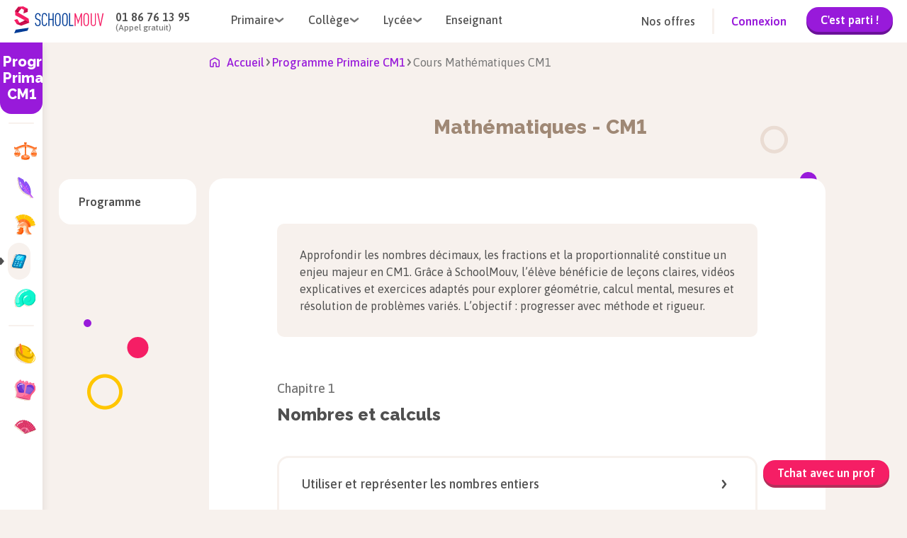

--- FILE ---
content_type: text/html; charset=utf-8
request_url: https://www.schoolmouv.fr/cm1/mathematiques
body_size: 19819
content:
<!DOCTYPE html><html lang="fr"><head><meta charSet="utf-8"/><meta name="viewport" content="width=device-width, initial-scale=1"/><link rel="preload" as="image" href="https://images.schoolmouv.fr/assets/icons/burger-menu.svg"/><link rel="preload" as="image" href="https://images.schoolmouv.fr/assets/logos/logo-schoolmouv.svg"/><link rel="preload" as="image" href="https://images.schoolmouv.fr/assets/icons/arrow.svg"/><link rel="preload" as="image" href="https://images.schoolmouv.fr/assets/logos/logo_schoolmouv_blanc.svg"/><link rel="preload" as="image" href="https://images.schoolmouv.fr/assets/stores/apple-store-logo.svg"/><link rel="preload" as="image" href="https://images.schoolmouv.fr/assets/stores/google-play-logo.png"/><link rel="preload" as="image" href="https://images.schoolmouv.fr/assets/socials/facebook.svg"/><link rel="preload" as="image" href="https://images.schoolmouv.fr/assets/socials/twitter.svg"/><link rel="preload" as="image" href="https://images.schoolmouv.fr/assets/socials/instagram.svg"/><link rel="preload" as="image" href="https://images.schoolmouv.fr/assets/socials/youtube.svg"/><link rel="stylesheet" href="/_next/static/css/e4970c83ed29d2f0.css" data-precedence="next"/><link rel="stylesheet" href="/_next/static/css/b26a1f6328a29379.css" data-precedence="next"/><link rel="stylesheet" href="/_next/static/css/4d08aa2946ee0530.css" data-precedence="next"/><link rel="stylesheet" href="/_next/static/css/211fcf239f139098.css" data-precedence="next"/><link rel="stylesheet" href="/_next/static/css/ae80c2253d7432a6.css" data-precedence="next"/><link rel="stylesheet" href="/_next/static/css/1a8ec2c34093e50b.css" data-precedence="next"/><link rel="stylesheet" href="/_next/static/css/9108d24b0f300077.css" data-precedence="next"/><link rel="stylesheet" href="/_next/static/css/0439ebe74117a935.css" data-precedence="next"/><link rel="stylesheet" href="/_next/static/css/11d21a4571c40c0f.css" data-precedence="next"/><link rel="stylesheet" href="/_next/static/css/1fc8c23008e11d1b.css" data-precedence="next"/><link rel="stylesheet" href="/_next/static/css/16751c9cda0c50da.css" as="style" data-precedence="dynamic"/><link rel="stylesheet" href="/_next/static/css/d2481cca2acab500.css" as="style" data-precedence="dynamic"/><link rel="preload" as="script" fetchPriority="low" href="/_next/static/chunks/webpack-d625448d7b8cd310.js"/><script src="/_next/static/chunks/fd9d1056-ea2b6c96e7969d93.js" async=""></script><script src="/_next/static/chunks/2117-782816b900183b38.js" async=""></script><script src="/_next/static/chunks/main-app-5294d1645fe5526e.js" async=""></script><script src="/_next/static/chunks/a04758ff-b5688a0014a72cb2.js" async=""></script><script src="/_next/static/chunks/9457-f423d8a0c19a4d6c.js" async=""></script><script src="/_next/static/chunks/3266-df60e897209588c0.js" async=""></script><script src="/_next/static/chunks/666-d633a04624918902.js" async=""></script><script src="/_next/static/chunks/3145-0c13e78ab0f3b98d.js" async=""></script><script src="/_next/static/chunks/8003-69a2e11813ad5377.js" async=""></script><script src="/_next/static/chunks/7648-d62ae4396a46c456.js" async=""></script><script src="/_next/static/chunks/2791-af0681391de9e612.js" async=""></script><script src="/_next/static/chunks/2694-df4f39fbe93614e3.js" async=""></script><script src="/_next/static/chunks/637-ca1055101dfab318.js" async=""></script><script src="/_next/static/chunks/4861-decd1a1cbf6755b3.js" async=""></script><script src="/_next/static/chunks/8524-13a43704090c80b9.js" async=""></script><script src="/_next/static/chunks/4146-58f50ac3092639c2.js" async=""></script><script src="/_next/static/chunks/9345-9282cb3ace33222b.js" async=""></script><script src="/_next/static/chunks/app/layout-fa2602e219ecbaf8.js" async=""></script><script src="/_next/static/chunks/bdfe9574-0a431dcbdd3c0f3f.js" async=""></script><script src="/_next/static/chunks/4962-8de18b8b6554181b.js" async=""></script><script src="/_next/static/chunks/7765-c3d5243c5de3e3b2.js" async=""></script><script src="/_next/static/chunks/395-19a9d3bab041aff6.js" async=""></script><script src="/_next/static/chunks/2040-c4904195d49983c6.js" async=""></script><script src="/_next/static/chunks/9930-060591725bfa5195.js" async=""></script><script src="/_next/static/chunks/9256-a035c06425505563.js" async=""></script><script src="/_next/static/chunks/app/(resources)/niveaux/%5Bdegree%5D/%5B...chapters%5D/page-968693075c6e5714.js" async=""></script><link rel="preload" as="image" href="/subjects/enseignement-moral-et-civique.svg"/><link rel="preload" as="image" href="/subjects/francais.svg"/><link rel="preload" as="image" href="/subjects/histoire.svg"/><link rel="preload" as="image" href="https://images.schoolmouv.fr/assets/icons/triangle-right.svg"/><link rel="preload" as="image" href="/subjects/mathematiques.svg"/><link rel="preload" as="image" href="/subjects/svt.svg"/><link rel="preload" as="image" href="/subjects/allemand.svg"/><link rel="preload" as="image" href="/subjects/anglais.svg"/><link rel="preload" as="image" href="/subjects/espagnol.svg"/><link rel="preload" as="image" href="https://images.schoolmouv.fr/assets/icons/home.svg"/><link rel="preload" as="image" href="https://images.schoolmouv.fr/assets/profiles/profile-bag.svg"/><link rel="preload" as="image" href="https://images.schoolmouv.fr/assets/profiles/profile-case.svg"/><link rel="preload" as="image" href="https://images.schoolmouv.fr/assets/profiles/profile-mug.svg"/><title>Programme scolaire Mathématiques CM1 - Soutien en ligne</title><meta name="description" content="Cours de maths CM1 en ligne : exercices interactifs et fiches de révision pour progresser rapidement."/><link rel="canonical" href="https://www.schoolmouv.fr/cm1/mathematiques"/><meta property="og:title" content="Programme scolaire Mathématiques CM1 - Soutien en ligne"/><meta property="og:description" content="Cours de maths CM1 en ligne : exercices interactifs et fiches de révision pour progresser rapidement."/><meta name="twitter:card" content="summary"/><meta name="twitter:title" content="Programme scolaire Mathématiques CM1 - Soutien en ligne"/><meta name="twitter:description" content="Cours de maths CM1 en ligne : exercices interactifs et fiches de révision pour progresser rapidement."/><link rel="icon" href="/favicon.ico"/><meta name="next-size-adjust"/><script data-testid="env-script">window['__ENV'] = {"NEXT_PUBLIC_SM_GTM_TAG":"GTM-T47Q33C2","NEXT_PUBLIC_SM_GTM_ENVIRONEMENT":"env-24","NEXT_PUBLIC_MENTIONS_LEGALES_LINK":"https://www.schoolmouv.fr/mentions-legales","NEXT_PUBLIC_SM_OFFER_URL":"https://offres.schoolmouv.fr/plans/","NEXT_PUBLIC_REVISION_PERIOD_END_DATE":"2025-12-02T23:59:59","NEXT_PUBLIC_SM_GRAPHQL_URL":"https://www.schoolmouv.fr/content/graphql","NEXT_PUBLIC_SM_GTM_ENABLE":"enabled","NEXT_PUBLIC_SM_GTM_AUTH":"jbFBo6L5xBNQv7NjICDo_w","NEXT_PUBLIC_REVISION_PERIOD_BLOCKED_DEGREES":"cp,ce1,ce2,cm1,cm2,6eme,5eme,4eme,3eme,seconde,1ere,1ere-techno,terminale,terminale-techno","NEXT_PUBLIC_REVISION_PERIOD_FAIR_USE_TIME_VALUE":"1","NEXT_PUBLIC_SM_API_URL":"https://www.schoolmouv.fr/content/api","NEXT_PUBLIC_PAYWALL_ENABLED":"enabled","NEXT_PUBLIC_SM_API_GATEWAY_URL":"https://www.schoolmouv.fr/sm-api-gateway","NEXT_PUBLIC_SM_DOMAIN":"schoolmouv.fr","NEXT_PUBLIC_SM_GTM_BASE_URL":"https://www.googletagmanager.com","NEXT_PUBLIC_CRISP_ENABLED":"enabled","NEXT_PUBLIC_RGPD_LINK":"https://www.schoolmouv.fr/charte-donnees-personnelles","NEXT_PUBLIC_CGV_LINK":"https://www.schoolmouv.fr/cgv","NEXT_PUBLIC_CRISP_WEBSITE_ID":"91b75207-d830-4990-a41e-a98789bd00fb","NEXT_PUBLIC_HYROS_URL":"https://cdfhezp.schoolmouv.fr","NEXT_PUBLIC_EXAMS_YEAR":"2026","NEXT_PUBLIC_SM_GOOGLE_SEARCH_API_KEY":"a228961efd43949ba","NEXT_PUBLIC_POOOL_ENABLED":"enabled","NEXT_PUBLIC_REVISION_PERIOD_FAIR_USE_TIME_UNIT":"day","NEXT_PUBLIC_CGV_UPDATED_DATE":"16/10/2025","NEXT_PUBLIC_WEB_VITALS_METRICS_ENABLED":"disabled","NEXT_PUBLIC_POOOL_APP_ID":"HV0P5-2T16H-JF0FQ-01JPD","NEXT_PUBLIC_SM_TEACHER_OFFERS_PAGE":"https://prof.schoolmouv.fr/presentation/","NEXT_PUBLIC_SM_GTM_IS_SERVER_SIDE":"enabled","NEXT_PUBLIC_REVISION_PERIOD_START_DATE":"2025-11-21T00:00:00","NEXT_PUBLIC_HYROS_ENABLED":"disabled","NEXT_PUBLIC_SM_BASE_URL":"https://www.schoolmouv.fr"}</script><script src="/_next/static/chunks/polyfills-42372ed130431b0a.js" noModule=""></script></head><body class="__variable_c80cf5 __variable_2a6a5b __variable_2a6a5b"><script>(self.__next_s=self.__next_s||[]).push([0,{"type":"application/ld+json","children":"{\"@context\":\"https://schema.org\",\"@type\":\"Organization\",\"name\":\"SchoolMouv\",\"url\":\"https://www.schoolmouv.fr\",\"logo\":\"https://images.schoolmouv.fr/assets/logos/logo-schoolmouv.svg\",\"contactPoint\":{\"@type\":\"ContactPoint\",\"telephone\":\"+33186761395\",\"contactType\":\"customer service\"},\"sameAs\":[\"https://www.facebook.com/SchoolMouv\",\"https://www.instagram.com/schoolmouv\",\"https://x.com/SchoolMouv\",\"https://www.youtube.com/channel/UCDbismsx1l31qVKCiFRWxYA\"]}","id":"organization-schema"}])</script><!--$--><div class="Toastify"></div><!--/$--><!--$--><noscript><iframe src="https://www.googletagmanager.com/ns.html?id=GTM-T47Q33C2" height="0" width="0" style="display:none;visibility:hidden"></iframe></noscript><!--/$--><!--$--><button class="button-module_btn__mk2JS button-module_btn--primary-premium__3c96F button-module_btn--small__-M-I8 crisp-button_crisp-button__0nnNK">Tchat avec un prof</button><!--/$--><div class="header_header--visible__NLgn9"><header class="header_header__navigation__PoLfg undefined navigation-module_navigation__O4uOl"><img src="https://images.schoolmouv.fr/assets/icons/burger-menu.svg" class="navigation-disconnected-module_burger-menu-icon__RrZFu" alt="burger menu"/><a href="https://www.schoolmouv.fr"><img src="https://images.schoolmouv.fr/assets/logos/logo-schoolmouv.svg" alt="schoolmouv-logo" class="navigation-module_logo__afmCF"/></a><div class="navigation-disconnected-module_navigation-disconnected__phone-container__0sS17"><p class="navigation-disconnected-module_navigation-disconnected__phone-number__64tNq">01 86 76 13 95</p><p class="navigation-disconnected-module_navigation-disconnected__phone-text__QpsN-">(Appel gratuit)</p></div><nav class="navigation-disconnected-module_navigation-disconnected__menus-container__J5hn8"><div class="undefined navigation-dropdown-module_navigation-link__xmkvc"><div class="navigation-dropdown-module_navigation-link__title__2-X8u"><span>Primaire</span><img src="https://images.schoolmouv.fr/assets/icons/arrow.svg" class="navigation-dropdown-module_navigation-link__arrow__j-RIx" alt="arrow"/></div><div class="navigation-dropdown-module_navigation-link__list__bB67h navigation-dropdown-module_navigation-link__list--hidden__OyV9W" style="left:0"><ul><li><a href="/cp">CP</a></li><li><a href="/ce1">CE1</a></li><li><a href="/ce2">CE2</a></li><li><a href="/cm1">CM1</a></li><li><a href="/cm2">CM2</a></li></ul></div></div><div class="undefined navigation-dropdown-module_navigation-link__xmkvc"><div class="navigation-dropdown-module_navigation-link__title__2-X8u"><span>Collège</span><img src="https://images.schoolmouv.fr/assets/icons/arrow.svg" class="navigation-dropdown-module_navigation-link__arrow__j-RIx" alt="arrow"/></div><div class="navigation-dropdown-module_navigation-link__list__bB67h navigation-dropdown-module_navigation-link__list--hidden__OyV9W" style="left:0"><ul><li><a href="/6eme">6ème</a></li><li><a href="/5eme">5ème</a></li><li><a href="/4eme">4ème</a></li><li><a href="/3eme">3ème</a></li><li><a href="/3eme/brevet">Brevet</a></li></ul></div></div><div class="undefined navigation-dropdown-module_navigation-link__xmkvc"><div class="navigation-dropdown-module_navigation-link__title__2-X8u"><span>Lycée</span><img src="https://images.schoolmouv.fr/assets/icons/arrow.svg" class="navigation-dropdown-module_navigation-link__arrow__j-RIx" alt="arrow"/></div><div class="navigation-dropdown-module_navigation-link__list__bB67h navigation-dropdown-module_navigation-link__list--hidden__OyV9W" style="left:0"><ul><li><a href="/seconde">Seconde</a></li><li><a href="/1ere">Première</a></li><li><a href="/terminale">Terminale</a></li><li><a href="/1ere/bac-francais">Bac de Français</a></li><li><a href="/1ere/bac-mathematiques">Bac de Mathématiques</a></li><li><a href="/terminale/bac">Baccalauréat</a></li></ul></div></div><a href="https://prof.schoolmouv.fr/presentation/" class="navigation-disconnected-module_navigation-disconnected__menu-link__-AW8c link-module_xxx__aw2PQ link-module_xxx--large__UT8xp link-module_xxx--button__H2YEX link-module_xxx--button-secondary__qe7un"> <!-- -->Enseignant</a></nav><div class="navigation-disconnected-module_navigation-disconnected__filler__dS0bx"></div><div class="navigation-disconnected-module_navigation-disconnected__cta-container__epGxU"><a href="https://offres.schoolmouv.fr/plans/" class="navigation-disconnected-module_navigation-disconnected__offer-link__whZzx link-module_xxx__aw2PQ link-module_xxx--large__UT8xp link-module_xxx--button__H2YEX link-module_xxx--button-secondary__qe7un"> <!-- -->Nos offres</a><div class="navigation-disconnected-module_navigation-disconnected__divider__Y67Zf"></div><div class="navigation-disconnected-module_navigation-disconnected__link-container__25POK"><a href="https://www.schoolmouv.fr/membre/connexion" class="navigation-disconnected-module_navigation-disconnected__signin-link__kPfIF link-module_xxx__aw2PQ link-module_xxx--large__UT8xp link-module_xxx--button__H2YEX link-module_xxx--button-primary__ugZkN"> <!-- -->Connexion</a><a href="https://offres.schoolmouv.fr/plans/" class="navigation-disconnected-module_navigation-disconnected__trial-button__tf4NC"><button class="button-module_btn__mk2JS button-module_btn--primary__BCvtS button-module_btn--small__-M-I8 undefined">C&#x27;est parti !</button></a></div></div><a href="https://www.schoolmouv.fr/membre/connexion" class="navigation-disconnected-module_navigation-disconnected__mobile-signin-button__Do5yo"><button class="button-module_btn__mk2JS button-module_btn--primary__BCvtS button-module_btn--small__-M-I8 undefined">Connexion</button></a></header><div class="header_header__mobile-burger-wrapper__0wIhO header_header__mobile-burger-wrapper--hidden__FjrYe"><div class="header_header__mobile-burger-overlay__UtZrW"></div><div class="header_header__mobile-burger-container__WnbbE"><!--$--><div class="mobile-burger-menu_mobile-burger__YBhne"><div class="mobile-burger-menu_mobile-burger-menu__LK6R8"><div class="mobile-burger-menu_mobile-burger-menu__phone__VXQMB"><a href="tel:+331 86 76 13 95" class="mobile-burger-menu_mobile-burger-menu__phone-number__nYyvM">01 86 76 13 95</a><div class="mobile-burger-menu_mobile-burger-menu__phone-text__97aSX">(Appel gratuit)</div></div><div class="navigation-dropdown-mobile-module_navigation-dropdown-mobile__6xPB6"><div class="navigation-dropdown-mobile-module_navigation-dropdown-mobile__title__Tjfjr">Primaire<div class="navigation-dropdown-mobile-module_navigation-dropdown-mobile__filler__DPBt7"></div><img height="7" width="14" src="https://images.schoolmouv.fr/assets/icons/arrow.svg" class="navigation-dropdown-mobile-module_navigation-dropdown-mobile__arrow__SNYkt"/></div><ul class="navigation-dropdown-mobile-module_navigation-dropdown-mobile__list__mjuSb"><li><a href="/cp">CP</a></li><li><a href="/ce1">CE1</a></li><li><a href="/ce2">CE2</a></li><li><a href="/cm1">CM1</a></li><li><a href="/cm2">CM2</a></li></ul></div><div class="navigation-dropdown-mobile-module_navigation-dropdown-mobile__6xPB6"><div class="navigation-dropdown-mobile-module_navigation-dropdown-mobile__title__Tjfjr">Collège<div class="navigation-dropdown-mobile-module_navigation-dropdown-mobile__filler__DPBt7"></div><img height="7" width="14" src="https://images.schoolmouv.fr/assets/icons/arrow.svg" class="navigation-dropdown-mobile-module_navigation-dropdown-mobile__arrow__SNYkt"/></div><ul class="navigation-dropdown-mobile-module_navigation-dropdown-mobile__list__mjuSb"><li><a href="/6eme">6ème</a></li><li><a href="/5eme">5ème</a></li><li><a href="/4eme">4ème</a></li><li><a href="/3eme">3ème</a></li><li><a href="/3eme/brevet">Brevet</a></li></ul></div><div class="navigation-dropdown-mobile-module_navigation-dropdown-mobile__6xPB6"><div class="navigation-dropdown-mobile-module_navigation-dropdown-mobile__title__Tjfjr">Lycée<div class="navigation-dropdown-mobile-module_navigation-dropdown-mobile__filler__DPBt7"></div><img height="7" width="14" src="https://images.schoolmouv.fr/assets/icons/arrow.svg" class="navigation-dropdown-mobile-module_navigation-dropdown-mobile__arrow__SNYkt"/></div><ul class="navigation-dropdown-mobile-module_navigation-dropdown-mobile__list__mjuSb"><li><a href="/seconde">Seconde</a></li><li><a href="/1ere">Première</a></li><li><a href="/terminale">Terminale</a></li><li><a href="/1ere/bac-francais">Bac de Français</a></li><li><a href="/1ere/bac-mathematiques">Bac de Mathématiques</a></li><li><a href="/terminale/bac">Baccalauréat</a></li></ul></div><div class="navigation-dropdown-mobile-module_navigation-dropdown-mobile__6xPB6"><div class="navigation-dropdown-mobile-module_navigation-dropdown-mobile__title__Tjfjr"><a href="https://prof.schoolmouv.fr/presentation/">Enseignant</a><div class="navigation-dropdown-mobile-module_navigation-dropdown-mobile__filler__DPBt7"></div></div></div><div class="navigation-dropdown-mobile-module_navigation-dropdown-mobile__6xPB6"><div class="navigation-dropdown-mobile-module_navigation-dropdown-mobile__title__Tjfjr"><a href="https://offres.schoolmouv.fr/plans/">Nos offres</a><div class="navigation-dropdown-mobile-module_navigation-dropdown-mobile__filler__DPBt7"></div></div></div><a href="https://www.schoolmouv.fr/membre/connexion"><button class="button-module_btn__mk2JS button-module_btn--primary__BCvtS button-module_btn--large__wpfTj mobile-burger-menu_mobile-burger-menu__cta-btn__3A8ZS">Connexion</button></a></div></div><!--/$--></div></div><div class="header_header__mobile-connected-menu-container--hidden__2VhB0"><!--$--><div class="connected-menu_mobile-connected-menu__Oh0Xx"><div class="connected-menu_mobile-connected-menu__container__lLei0"><div class="connected-menu_mobile-connected-menu__heading__67Vya"><img alt="smiley" loading="lazy" width="32" height="34" decoding="async" data-nimg="1" style="color:transparent" src="https://images.schoolmouv.fr/assets/avatar/smiley.svg"/> </div><div class="navigation-dropdown-mobile-module_navigation-dropdown-mobile__6xPB6"><div class="navigation-dropdown-mobile-module_navigation-dropdown-mobile__title__Tjfjr"><a href="https://www.schoolmouv.fr/membre/connexion">Se déconnecter</a><div class="navigation-dropdown-mobile-module_navigation-dropdown-mobile__filler__DPBt7"></div></div></div></div></div><!--/$--></div></div><div class="program-template_program-layout__g_uRN "><main id="top"><div class="program-template_program-layout-content__yu4cM"><div class="program-template_program__left-wrapper__eajDW"><div class="program-template_program__left-content__cEwQU"><div class="program-template_program__left-content--sidebar__HG9D7 sidebar-module_sidebar__ruXSQ"><div class="sidebar-module_sidebar__title__zKG0f">Programme Primaire CM1</div><nav class="sidebar-module_sidebar__nav__l-VVn"><div class="sidebar-module_sidebar__separator__UEI-G"><p>Matières générales</p></div><ul><li class="sidebar-module_sidebar__nav-element--active__-L3gC"><a class="sidebar-element-module_sidebar-element__DTIgT sidebar-element-module_sidebar-element__only-icon-visible__AjzlL" href="https://www.schoolmouv.fr/cm1/enseignement-moral-et-civique"><img src="/subjects/enseignement-moral-et-civique.svg" class="sidebar-element-module_sidebar-element__picto__T6j8t" alt=""/><p class="sidebar-element-module_sidebar-element__text__QXLkf">Enseignement moral et civique</p></a></li><li class="sidebar-module_sidebar__nav-element--active__-L3gC"><a class="sidebar-element-module_sidebar-element__DTIgT sidebar-element-module_sidebar-element__only-icon-visible__AjzlL" href="https://www.schoolmouv.fr/cm1/francais"><img src="/subjects/francais.svg" class="sidebar-element-module_sidebar-element__picto__T6j8t" alt=""/><p class="sidebar-element-module_sidebar-element__text__QXLkf">Français</p></a></li><li class="sidebar-module_sidebar__nav-element--active__-L3gC"><a class="sidebar-element-module_sidebar-element__DTIgT sidebar-element-module_sidebar-element__only-icon-visible__AjzlL" href="https://www.schoolmouv.fr/cm1/histoire-et-geographie"><img src="/subjects/histoire.svg" class="sidebar-element-module_sidebar-element__picto__T6j8t" alt=""/><p class="sidebar-element-module_sidebar-element__text__QXLkf">Histoire et géographie</p></a></li><li class="sidebar-module_sidebar__nav-element--active__-L3gC"><img src="https://images.schoolmouv.fr/assets/icons/triangle-right.svg" alt="curseur matière séléctionnée" class="sidebar-module_sidebar__nav-element--cursor__Binqj"/><a class="sidebar-element-module_sidebar-element__DTIgT sidebar-element-module_sidebar-element__only-icon-visible__AjzlL sidebar-element-module_sidebar-element__only-icon-visible--active__8bqGN sidebar-element-module_sidebar-element--active__ZqotX" href="https://www.schoolmouv.fr/cm1/mathematiques"><img src="/subjects/mathematiques.svg" class="sidebar-element-module_sidebar-element__picto__T6j8t" alt=""/><p class="sidebar-element-module_sidebar-element__text__QXLkf">Mathématiques</p></a></li><li class="sidebar-module_sidebar__nav-element--active__-L3gC"><a class="sidebar-element-module_sidebar-element__DTIgT sidebar-element-module_sidebar-element__only-icon-visible__AjzlL" href="https://www.schoolmouv.fr/cm1/sciences-et-technologies"><img src="/subjects/svt.svg" class="sidebar-element-module_sidebar-element__picto__T6j8t" alt=""/><p class="sidebar-element-module_sidebar-element__text__QXLkf">Sciences et technologie</p></a></li></ul><div class="sidebar-module_sidebar__separator__UEI-G"><p>Langue(s) vivante(s)</p></div><ul><li class="sidebar-module_sidebar__nav-element--active__-L3gC"><a class="sidebar-element-module_sidebar-element__DTIgT sidebar-element-module_sidebar-element__only-icon-visible__AjzlL" href="https://www.schoolmouv.fr/cm1/allemand"><img src="/subjects/allemand.svg" class="sidebar-element-module_sidebar-element__picto__T6j8t" alt=""/><p class="sidebar-element-module_sidebar-element__text__QXLkf">Allemand</p></a></li><li class="sidebar-module_sidebar__nav-element--active__-L3gC"><a class="sidebar-element-module_sidebar-element__DTIgT sidebar-element-module_sidebar-element__only-icon-visible__AjzlL" href="https://www.schoolmouv.fr/cm1/anglais"><img src="/subjects/anglais.svg" class="sidebar-element-module_sidebar-element__picto__T6j8t" alt=""/><p class="sidebar-element-module_sidebar-element__text__QXLkf">Anglais</p></a></li><li class="sidebar-module_sidebar__nav-element--active__-L3gC"><a class="sidebar-element-module_sidebar-element__DTIgT sidebar-element-module_sidebar-element__only-icon-visible__AjzlL" href="https://www.schoolmouv.fr/cm1/espagnol"><img src="/subjects/espagnol.svg" class="sidebar-element-module_sidebar-element__picto__T6j8t" alt=""/><p class="sidebar-element-module_sidebar-element__text__QXLkf">Espagnol</p></a></li></ul></nav></div><nav class="program-template_program__floating-menu__RjTlP  "><ul class="floating-menu-module_floating-menu__Gnw9x"><li tabindex="0" class="floating-menu-module_floating-menu__item__OK4AS"><a tabindex="-1" href="https://www.schoolmouv.fr/cm1/mathematiques">Programme</a></li></ul></nav></div></div><div><script>(self.__next_s=self.__next_s||[]).push([0,{"type":"application/ld+json","children":"{\"@context\":\"https://schema.org\",\"@type\":\"BreadcrumbList\",\"itemListElement\":[{\"@type\":\"ListItem\",\"position\":1,\"name\":\"Programme Primaire CM1\",\"item\":\"https://www.schoolmouv.fr/cm1\"},{\"@type\":\"ListItem\",\"position\":2,\"name\":\"Cours Mathématiques CM1\",\"item\":\"https://www.schoolmouv.fr/cm1/mathematiques\"}]}","id":"breadcrumb-json-ld"}])</script><div class="program-template_program-layout-content__breadcrumb__gpdQL breadcrumb-module_breadcrumb__r-ILp"><a style="height:24px" href="https://www.schoolmouv.fr"><img height="24" width="14" src="https://images.schoolmouv.fr/assets/icons/home.svg" alt="breadcrumb home"/><span>Accueil</span></a><img class="breadcrumb-module_breadcrumb__arrow__rwsor" height="8" width="11" src="https://images.schoolmouv.fr/assets/icons/arrow.svg" alt="arrow"/><a id="bc1" type="default" href="https://www.schoolmouv.fr/cm1"><span>Programme Primaire CM1</span></a><img class="breadcrumb-module_breadcrumb__arrow__rwsor" height="8" width="11" src="https://images.schoolmouv.fr/assets/icons/arrow.svg" alt="arrow"/><h1 id="bc2">Cours Mathématiques CM1</h1></div><div class="program-template_program__FtyXD"><div style="display:none"><div class="menu-modal-mobile_menu-modal-mobile__1Grj0"><div class="menu-modal-mobile_menu-modal-mobile__button__3vPnl"><div class="sidebar-mobile-select-module_sidebar-mobile-select__ONqEq"><span class="sidebar-mobile-select-module_sidebar-mobile-select__degree__vdZHn">CM1</span><span class="sidebar-mobile-select-module_sidebar-mobile-select__subject__ireDy">Mathématiques<img src="https://images.schoolmouv.fr/assets/icons/arrow.svg" alt=""/></span></div></div><div style="position:fixed;top:0;bottom:0;left:0;right:0;z-index:9999999;overflow:hidden;pointer-events:none"></div></div></div><span class="title-module_title__SWuRE title-module_title--l__oBGhO title-module_title--bold__TYhW5 program-template_program__title__uDD7z"><span style="box-sizing:border-box;display:inline-block;overflow:hidden;width:64px;height:64px;background:none;opacity:1;border:0;margin:0;padding:0;position:relative"><img alt="right arrow" src="[data-uri]" decoding="async" data-nimg="fixed" style="position:absolute;top:0;left:0;bottom:0;right:0;box-sizing:border-box;padding:0;border:none;margin:auto;display:block;width:0;height:0;min-width:100%;max-width:100%;min-height:100%;max-height:100%"/><noscript><img alt="right arrow" loading="lazy" decoding="async" data-nimg="fixed" style="position:absolute;top:0;left:0;bottom:0;right:0;box-sizing:border-box;padding:0;border:none;margin:auto;display:block;width:0;height:0;min-width:100%;max-width:100%;min-height:100%;max-height:100%" srcSet="/subjects/mathematiques.svg 1x, /subjects/mathematiques.svg 2x" src="/subjects/mathematiques.svg"/></noscript></span>Mathématiques<!-- --> - <!-- -->CM1<!-- --> </span><div class="program-template_program__content__w3oIs"><div class="program-template_chapters-container__XD_KI"><p class="program-template_program-summary__8Bvc_ ">Approfondir les nombres décimaux, les fractions et la proportionnalité constitue un enjeu majeur en CM1. Grâce à SchoolMouv, l’élève bénéficie de leçons claires, vidéos explicatives et exercices adaptés pour explorer géométrie, calcul mental, mesures et résolution de problèmes variés. L’objectif : progresser avec méthode et rigueur.</p><div class="program-template_program__content--chapters-list__To6zc"><div class="course-list_chapter__13m89"><div class="course-list_chapter__title--without-cups__dehJf chapter-title-module_chapter-title__jFoCF"><span class="chapter-title-module_chapter-title__numbering__PXEGx">Chapitre <!-- -->1</span><h2 class="title-module_title__SWuRE title-module_title--m__U6qZs title-module_title--bold__TYhW5 chapter-title-module_chapter-title__title__wvgOb">Nombres et calculs</h2></div><ul class="course-list_chapter__course-list__x_5Q6"><li class="course-list_chapter__course-list--item-without-cups__CJUPl"><a href="/cours/utiliser-et-representer-les-nombres-entiers/fiche-de-cours"><div class="course-title-card-module_course-title-card__YrMOq" style="--arrow-icon:url(/illustrations/arrow-right-grey.svg)"><div class="undefined"><p>Utiliser et représenter les nombres entiers</p></div></div></a></li><li class="course-list_chapter__course-list--item-without-cups__CJUPl"><a href="/cours/comparer-ranger-et-encadrer-les-nombres-entiers/fiche-de-cours"><div class="course-title-card-module_course-title-card__YrMOq" style="--arrow-icon:url(/illustrations/arrow-right-grey.svg)"><div class="undefined"><p>Comparer, ranger et encadrer les nombres entiers</p></div></div></a></li><li class="course-list_chapter__course-list--item-without-cups__CJUPl"><a href="/cours/connaitre-les-criteres-de-divisibilite-d-un-nombre-entier/fiche-de-cours"><div class="course-title-card-module_course-title-card__YrMOq" style="--arrow-icon:url(/illustrations/arrow-right-grey.svg)"><div class="undefined"><p>Connaître les critères de divisibilité d’un nombre entier</p></div></div></a></li><li class="course-list_chapter__course-list--item-without-cups__CJUPl"><a href="/cours/calculer-determiner-fraction-quantite-ou-grandeur-/fiche-de-cours"><div class="course-title-card-module_course-title-card__YrMOq" style="--arrow-icon:url(/illustrations/arrow-right-grey.svg)"><div class="undefined"><p>Calculer et déterminer une fraction d'une quantité ou d'une grandeur </p></div></div></a></li><li class="course-list_chapter__course-list--item-without-cups__CJUPl"><a href="/cours/comparer-encadrer-positionner-des-fractions-sur-une-droite/fiche-de-cours"><div class="course-title-card-module_course-title-card__YrMOq" style="--arrow-icon:url(/illustrations/arrow-right-grey.svg)"><div class="undefined"><p>Comparer, encadrer, positionner des fractions sur une droite</p></div></div></a></li><li class="course-list_chapter__course-list--item-without-cups__CJUPl"><a href="/cours/additionner-et-soustraire-des-fractions/fiche-de-cours"><div class="course-title-card-module_course-title-card__YrMOq" style="--arrow-icon:url(/illustrations/arrow-right-grey.svg)"><div class="undefined"><p>Additionner et soustraire des fractions</p></div></div></a></li><li class="course-list_chapter__course-list--item-without-cups__CJUPl"><a href="/cours/utiliser-les-nombres-decimaux-/fiche-de-cours"><div class="course-title-card-module_course-title-card__YrMOq" style="--arrow-icon:url(/illustrations/arrow-right-grey.svg)"><div class="undefined"><p>Utiliser les nombres décimaux </p></div></div></a></li><li class="course-list_chapter__course-list--item-without-cups__CJUPl"><a href="/cours/comparer-et-ranger-les-nombres-decimaux/fiche-de-cours"><div class="course-title-card-module_course-title-card__YrMOq" style="--arrow-icon:url(/illustrations/arrow-right-grey.svg)"><div class="undefined"><p>Comparer et ranger les nombres décimaux</p></div></div></a></li><li class="course-list_chapter__course-list--item-without-cups__CJUPl"><a href="/cours/reperer-et-encadrer-des-nombres-decimaux-/fiche-de-cours"><div class="course-title-card-module_course-title-card__YrMOq" style="--arrow-icon:url(/illustrations/arrow-right-grey.svg)"><div class="undefined"><p>Repérer et encadrer des nombres décimaux </p></div></div></a></li><li class="course-list_chapter__course-list--item-without-cups__CJUPl"><a href="/cours/memoriser-faits-numeriques-calcul-mental/fiche-de-cours"><div class="course-title-card-module_course-title-card__YrMOq" style="--arrow-icon:url(/illustrations/arrow-right-grey.svg)"><div class="undefined"><p>Mémoriser les faits numériques en calcul mental</p></div></div></a></li><li class="course-list_chapter__course-list--item-without-cups__CJUPl"><a href="/cours/multiplier-et-diviser-par-10-des-nombres-decimaux/fiche-de-cours"><div class="course-title-card-module_course-title-card__YrMOq" style="--arrow-icon:url(/illustrations/arrow-right-grey.svg)"><div class="undefined"><p>Multiplier et diviser par 10 des nombres décimaux</p></div></div></a></li><li class="course-list_chapter__course-list--item-without-cups__CJUPl"><a href="/cours/ajouter-ou-soustraire-8-9-18-19-28-29-38-ou-39-a-un-nombre/fiche-de-cours"><div class="course-title-card-module_course-title-card__YrMOq" style="--arrow-icon:url(/illustrations/arrow-right-grey.svg)"><div class="undefined"><p>Ajouter ou soustraire 8, 9, 18, 19, 28, 29, 38 ou 39, à un nombre</p></div></div></a></li><li class="course-list_chapter__course-list--item-without-cups__CJUPl"><a href="/cours/multiplier-nombre-entier-inferieur-a-10-par-nombre-entier-dizaines-centaines/fiche-de-cours"><div class="course-title-card-module_course-title-card__YrMOq" style="--arrow-icon:url(/illustrations/arrow-right-grey.svg)"><div class="undefined"><p>Multiplier un nombre entier inférieur à 10 par un nombre entier de dizaines ou de centaines</p></div></div></a></li><li class="course-list_chapter__course-list--item-without-cups__CJUPl"><a href="/cours/multiplier-un-nombre-entier-par-4-5-et-8/fiche-de-cours"><div class="course-title-card-module_course-title-card__YrMOq" style="--arrow-icon:url(/illustrations/arrow-right-grey.svg)"><div class="undefined"><p>Multiplier un nombre entier par 4, 5 et 8</p></div></div></a></li><li class="course-list_chapter__course-list--item-without-cups__CJUPl"><a href="/cours/multiplier-par-10-100-ou-1000/fiche-de-cours"><div class="course-title-card-module_course-title-card__YrMOq" style="--arrow-icon:url(/illustrations/arrow-right-grey.svg)"><div class="undefined"><p>Multiplier par 10, 100 ou 1 000</p></div></div></a></li><li class="course-list_chapter__course-list--item-without-cups__CJUPl"><a href="/cours/ajouter-ou-soustraire-un-nombre-entier-inferieur-a-10/fiche-de-cours"><div class="course-title-card-module_course-title-card__YrMOq" style="--arrow-icon:url(/illustrations/arrow-right-grey.svg)"><div class="undefined"><p>Ajouter ou soustraire un nombre entier inférieur à 10</p></div></div></a></li><li class="course-list_chapter__course-list--item-without-cups__CJUPl"><a href="/cours/utiliser-la-distributivite/fiche-de-cours"><div class="course-title-card-module_course-title-card__YrMOq" style="--arrow-icon:url(/illustrations/arrow-right-grey.svg)"><div class="undefined"><p>Utiliser la distributivité</p></div></div></a></li><li class="course-list_chapter__course-list--item-without-cups__CJUPl"><a href="/cours/estimer-un-ordre-de-grandeur/fiche-de-cours"><div class="course-title-card-module_course-title-card__YrMOq" style="--arrow-icon:url(/illustrations/arrow-right-grey.svg)"><div class="undefined"><p>Estimer un ordre de grandeur</p></div></div></a></li><li class="course-list_chapter__course-list--item-without-cups__CJUPl"><a href="/cours/poser-et-calculer-une-addition-de-deux-nombres-decimaux/fiche-de-cours"><div class="course-title-card-module_course-title-card__YrMOq" style="--arrow-icon:url(/illustrations/arrow-right-grey.svg)"><div class="undefined"><p>Poser et calculer une addition de deux nombres décimaux</p></div></div></a></li><li class="course-list_chapter__course-list--item-without-cups__CJUPl"><a href="/cours/poser-et-calculer-une-soustraction-de-deux-nombres-decimaux/fiche-de-cours"><div class="course-title-card-module_course-title-card__YrMOq" style="--arrow-icon:url(/illustrations/arrow-right-grey.svg)"><div class="undefined"><p>Poser et calculer une soustraction de deux nombres décimaux</p></div></div></a></li><li class="course-list_chapter__course-list--item-without-cups__CJUPl"><a href="/cours/poser-et-effectuer-des-multiplications-d-un-nombre-decimal-par-un-entier-inferieur-a-10-/fiche-de-cours"><div class="course-title-card-module_course-title-card__YrMOq" style="--arrow-icon:url(/illustrations/arrow-right-grey.svg)"><div class="undefined"><p>Poser et calculer une multiplication d’un nombre décimal par un nombre entier (inférieur à 10)</p></div></div></a></li><li class="course-list_chapter__course-list--item-without-cups__CJUPl"><a href="/cours/poser-et-calculer-une-division-euclidienne-de-deux-nombres-entiers/fiche-de-cours"><div class="course-title-card-module_course-title-card__YrMOq" style="--arrow-icon:url(/illustrations/arrow-right-grey.svg)"><div class="undefined"><p>Poser et calculer des divisions euclidiennes avec un diviseur à un chiffre</p></div></div></a></li><li class="course-list_chapter__course-list--item-without-cups__CJUPl"><a href="/cours/savoir-effectuer-un-calcul-contenant-des-parentheses/fiche-de-cours"><div class="course-title-card-module_course-title-card__YrMOq" style="--arrow-icon:url(/illustrations/arrow-right-grey.svg)"><div class="undefined"><p>Savoir effectuer un calcul contenant des parenthèses</p></div></div></a></li><li class="course-list_chapter__course-list--item-without-cups__CJUPl"><a href="/cours/comprendre-et-resoudre-des-problemes/fiche-de-cours"><div class="course-title-card-module_course-title-card__YrMOq" style="--arrow-icon:url(/illustrations/arrow-right-grey.svg)"><div class="undefined"><p>Comprendre et résoudre des problèmes</p></div></div></a></li><li class="course-list_chapter__course-list--item-without-cups__CJUPl"><a href="/cours/algebre-trouver-nombre-manquant/fiche-de-cours"><div class="course-title-card-module_course-title-card__YrMOq" style="--arrow-icon:url(/illustrations/arrow-right-grey.svg)"><div class="undefined"><p>Algèbre</p></div></div></a></li></ul></div><div class="course-list_chapter__13m89"><div class="course-list_chapter__title--without-cups__dehJf chapter-title-module_chapter-title__jFoCF"><span class="chapter-title-module_chapter-title__numbering__PXEGx">Chapitre <!-- -->2</span><h2 class="title-module_title__SWuRE title-module_title--m__U6qZs title-module_title--bold__TYhW5 chapter-title-module_chapter-title__title__wvgOb">Grandeurs et mesures</h2></div><ul class="course-list_chapter__course-list__x_5Q6"><li class="course-list_chapter__course-list--item-without-cups__CJUPl"><a href="/cours/comparer-mesurer-estimer-des-longueurs-et-des-perimetres/fiche-de-cours"><div class="course-title-card-module_course-title-card__YrMOq" style="--arrow-icon:url(/illustrations/arrow-right-grey.svg)"><div class="undefined"><p>Comparer, mesurer, estimer des longueurs et des périmètres</p></div></div></a></li><li class="course-list_chapter__course-list--item-without-cups__CJUPl"><a href="/cours/comparer-determiner-estimer-des-aires/fiche-de-cours"><div class="course-title-card-module_course-title-card__YrMOq" style="--arrow-icon:url(/illustrations/arrow-right-grey.svg)"><div class="undefined"><p>Comparer, déterminer, estimer des aires</p></div></div></a></li><li class="course-list_chapter__course-list--item-without-cups__CJUPl"><a href="/cours/connaitre-les-mesures-de-durees-et-les-relations-qui-les-lient/fiche-de-cours"><div class="course-title-card-module_course-title-card__YrMOq" style="--arrow-icon:url(/illustrations/arrow-right-grey.svg)"><div class="undefined"><p>Connaître les mesures de durées et les relations qui les lient</p></div></div></a></li><li class="course-list_chapter__course-list--item-without-cups__CJUPl"><a href="/cours/estimer-et-comparer-des-contenances-et-des-volumes/fiche-de-cours"><div class="course-title-card-module_course-title-card__YrMOq" style="--arrow-icon:url(/illustrations/arrow-right-grey.svg)"><div class="undefined"><p>Estimer et comparer des contenances </p></div></div></a></li><li class="course-list_chapter__course-list--item-without-cups__CJUPl"><a href="/cours/identifier-comparer-et-estimer-des-angles/fiche-de-cours"><div class="course-title-card-module_course-title-card__YrMOq" style="--arrow-icon:url(/illustrations/arrow-right-grey.svg)"><div class="undefined"><p>Identifier, comparer et estimer des angles</p></div></div></a></li><li class="course-list_chapter__course-list--item-without-cups__CJUPl"><a href="/cours/estimer-comparer-des-masses/fiche-de-cours"><div class="course-title-card-module_course-title-card__YrMOq" style="--arrow-icon:url(/illustrations/arrow-right-grey.svg)"><div class="undefined"><p>Estimer et comparer des masses</p></div></div></a></li><li class="course-list_chapter__course-list--item-without-cups__CJUPl"><a href="/cours/identifier-une-situation-de-proportionnalite-entre-deux-grandeurs/fiche-de-cours"><div class="course-title-card-module_course-title-card__YrMOq" style="--arrow-icon:url(/illustrations/arrow-right-grey.svg)"><div class="undefined"><p>Identifier une situation de proportionnalité entre deux grandeurs</p></div></div></a></li></ul></div><div class="course-list_chapter__13m89"><div class="course-list_chapter__title--without-cups__dehJf chapter-title-module_chapter-title__jFoCF"><span class="chapter-title-module_chapter-title__numbering__PXEGx">Chapitre <!-- -->3</span><h2 class="title-module_title__SWuRE title-module_title--m__U6qZs title-module_title--bold__TYhW5 chapter-title-module_chapter-title__title__wvgOb">Espace et géométrie</h2></div><ul class="course-list_chapter__course-list__x_5Q6"><li class="course-list_chapter__course-list--item-without-cups__CJUPl"><a href="/cours/se-reperer-et-se-deplacer-dans-l-espace/fiche-de-cours"><div class="course-title-card-module_course-title-card__YrMOq" style="--arrow-icon:url(/illustrations/arrow-right-grey.svg)"><div class="undefined"><p>Se repérer et se déplacer dans l’espace</p></div></div></a></li><li class="course-list_chapter__course-list--item-without-cups__CJUPl"><a href="/cours/elements-de-base-en-geometrie-point-droite-segment-angle/fiche-de-cours"><div class="course-title-card-module_course-title-card__YrMOq" style="--arrow-icon:url(/illustrations/arrow-right-grey.svg)"><div class="undefined"><p>Géométrie : éléments de base</p></div></div></a></li><li class="course-list_chapter__course-list--item-without-cups__CJUPl"><a href="/cours/reconnaitre-et-utiliser-les-relations-de-perpendicularite-et-de-parallelisme/fiche-de-cours"><div class="course-title-card-module_course-title-card__YrMOq" style="--arrow-icon:url(/illustrations/arrow-right-grey.svg)"><div class="undefined"><p>Reconnaître et utiliser les relations de perpendicularité et de parallélisme</p></div></div></a></li><li class="course-list_chapter__course-list--item-without-cups__CJUPl"><a href="/cours/reconnaitre-nommer-et-decrire-les-quadrilateres-particuliers/fiche-de-cours"><div class="course-title-card-module_course-title-card__YrMOq" style="--arrow-icon:url(/illustrations/arrow-right-grey.svg)"><div class="undefined"><p>Reconnaître, nommer, décrire et construire les quadrilatères particuliers</p></div></div></a></li><li class="course-list_chapter__course-list--item-without-cups__CJUPl"><a href="/cours/reconnaitre-nommer-et-decrire-les-triangles-particuliers-et-le-cercle/fiche-de-cours"><div class="course-title-card-module_course-title-card__YrMOq" style="--arrow-icon:url(/illustrations/arrow-right-grey.svg)"><div class="undefined"><p>Reconnaître, nommer, décrire et construire les triangles particuliers et le cercle</p></div></div></a></li><li class="course-list_chapter__course-list--item-without-cups__CJUPl"><a href="/cours/reproduire-et-construire-des-figures-geometriques/fiche-de-cours"><div class="course-title-card-module_course-title-card__YrMOq" style="--arrow-icon:url(/illustrations/arrow-right-grey.svg)"><div class="undefined"><p>Reproduire et construire des figures géométriques</p></div></div></a></li><li class="course-list_chapter__course-list--item-without-cups__CJUPl"><a href="/cours/reconnaitre-nommer-decrire-et-construire-des-solides/fiche-de-cours"><div class="course-title-card-module_course-title-card__YrMOq" style="--arrow-icon:url(/illustrations/arrow-right-grey.svg)"><div class="undefined"><p>Reconnaître, nommer, décrire et construire des solides</p></div></div></a></li><li class="course-list_chapter__course-list--item-without-cups__CJUPl"><a href="/cours/reconnaitre-et-utiliser-la-symetrie-axiale/fiche-de-cours"><div class="course-title-card-module_course-title-card__YrMOq" style="--arrow-icon:url(/illustrations/arrow-right-grey.svg)"><div class="undefined"><p>Reconnaître et utiliser la symétrie axiale</p></div></div></a></li></ul></div><div class="course-list_chapter__13m89"><div class="course-list_chapter__title--without-cups__dehJf chapter-title-module_chapter-title__jFoCF"><span class="chapter-title-module_chapter-title__numbering__PXEGx">Chapitre <!-- -->4</span><h2 class="title-module_title__SWuRE title-module_title--m__U6qZs title-module_title--bold__TYhW5 chapter-title-module_chapter-title__title__wvgOb">Organisation et gestion de données et probabilités</h2></div><ul class="course-list_chapter__course-list__x_5Q6"><li class="course-list_chapter__course-list--item-without-cups__CJUPl"><a href="/cours/savoir-gerer-et-organiser-des-donnees/fiche-de-cours"><div class="course-title-card-module_course-title-card__YrMOq" style="--arrow-icon:url(/illustrations/arrow-right-grey.svg)"><div class="undefined"><p>Savoir gérer et organiser des données</p></div></div></a></li><li class="course-list_chapter__course-list--item-without-cups__CJUPl"><a href="/cours/probabilites/fiche-de-cours"><div class="course-title-card-module_course-title-card__YrMOq" style="--arrow-icon:url(/illustrations/arrow-right-grey.svg)"><div class="undefined"><p>Les probabilités</p></div></div></a></li></ul></div><div class="course-list_chapter__13m89"><div class="course-list_chapter__title--without-cups__dehJf chapter-title-module_chapter-title__jFoCF"><span class="chapter-title-module_chapter-title__numbering__PXEGx">Chapitre <!-- -->5</span><h2 class="title-module_title__SWuRE title-module_title--m__U6qZs title-module_title--bold__TYhW5 chapter-title-module_chapter-title__title__wvgOb">Proportionnalité</h2></div><ul class="course-list_chapter__course-list__x_5Q6"><li class="course-list_chapter__course-list--item-without-cups__CJUPl"><a href="/cours/resoudre-des-problemes-relevant-de-la-proportionnalite/fiche-de-cours"><div class="course-title-card-module_course-title-card__YrMOq" style="--arrow-icon:url(/illustrations/arrow-right-grey.svg)"><div class="undefined"><p>Résoudre des problèmes relevant de la proportionnalité</p></div></div></a></li></ul></div><div class="course-list_chapter__13m89"><div class="course-list_chapter__title--without-cups__dehJf chapter-title-module_chapter-title__jFoCF"><span class="chapter-title-module_chapter-title__numbering__PXEGx">Chapitre <!-- -->6</span><h2 class="title-module_title__SWuRE title-module_title--m__U6qZs title-module_title--bold__TYhW5 chapter-title-module_chapter-title__title__wvgOb">Initiation à la pensée informatique</h2></div><ul class="course-list_chapter__course-list__x_5Q6"><li class="course-list_chapter__course-list--item-without-cups__CJUPl"><a href="/cours/initiation-pensee-informatique/fiche-de-cours"><div class="course-title-card-module_course-title-card__YrMOq" style="--arrow-icon:url(/illustrations/arrow-right-grey.svg)"><div class="undefined"><p>Initiation aux algorithmes et au codage</p></div></div></a></li></ul></div> </div></div></div></div><aside class="program-template_program-layout-content__aside__8QnEB"><div class="know-each-other_know-each-other__aside__K3aa9"><div class="title-module_title__SWuRE title-module_title--l__oBGhO title-module_title--bold__TYhW5 know-each-other_know-each-other__aside-title__3lZ7d">Faisons connaissance</div><a href="https://www.schoolmouv.fr/membre/inscription?type=eleve"><button class="wide-button-with-profile-module_wide-button-with-profile__9XQx2 wide-button-module_wide-button__ELrg9 "><img width="60" height="60" src="https://images.schoolmouv.fr/assets/profiles/profile-bag.svg" alt="profile picture"/><span class="title-module_title__SWuRE title-module_title--s__kIX2v title-module_title--bold__TYhW5 know-each-other_know-each-other__aside-profile__YF6Cn"><span class="know-each-other_know-each-other__aside-text___6FrD">Je suis un<!-- --> </span>Elève</span></button></a><a href="https://offres.schoolmouv.fr/plans/"><button class="wide-button-with-profile-module_wide-button-with-profile__9XQx2 wide-button-module_wide-button__ELrg9 "><img width="60" height="60" src="https://images.schoolmouv.fr/assets/profiles/profile-case.svg" alt="profile picture"/><span class="title-module_title__SWuRE title-module_title--s__kIX2v title-module_title--bold__TYhW5 know-each-other_know-each-other__aside-profile__YF6Cn"><span class="know-each-other_know-each-other__aside-text___6FrD">Je suis un<!-- --> </span>Parent</span></button></a><a href="https://prof.schoolmouv.fr/presentation/"><button class="wide-button-with-profile-module_wide-button-with-profile__9XQx2 wide-button-module_wide-button__ELrg9 "><img width="60" height="60" src="https://images.schoolmouv.fr/assets/profiles/profile-mug.svg" alt="profile picture"/><span class="title-module_title__SWuRE title-module_title--s__kIX2v title-module_title--bold__TYhW5 know-each-other_know-each-other__aside-profile__YF6Cn"><span class="know-each-other_know-each-other__aside-text___6FrD">Je suis un<!-- --> </span>Enseignant</span></button></a><div class="know-each-other_know-each-other__aside-cta__sI87K">Déjà un compte ? <a href="https://www.schoolmouv.fr/membre/connexion" class=" link-module_xxx__aw2PQ link-module_xxx--large__UT8xp link-module_xxx--default__2faDQ link-module_xxx--global__pTt-C"> <!-- -->Je me connecte !</a></div></div></aside></div></div></main></div><div class="pre-footer_pre-footer__OT_Pg"><div class="pre-footer_pre-footer__content__Y5hvW"><div class="pre-footer_degrees-by-level__container__eGMwh"><div class="pre-footer_pre-footer__title-1__yBFp_">Cycles &amp; Niveaux</div><div class="pre-footer_levels__list__37J2Z"><div class="pre-footer_level__item__D0ciq"><a href="/primaire"><div class="pre-footer_pre-footer__title-2__amKde">Primaire</div></a><ul class="pre-footer_level-degrees__list__vK3P6"><li class="pre-footer_level-degree__item__ENhXo"><a class="pre-footer_pre-footer__link__EkJfy" href="/cp">CP</a></li><li class="pre-footer_level-degree__item__ENhXo"><a class="pre-footer_pre-footer__link__EkJfy" href="/ce1">CE1</a></li><li class="pre-footer_level-degree__item__ENhXo"><a class="pre-footer_pre-footer__link__EkJfy" href="/ce2">CE2</a></li><li class="pre-footer_level-degree__item__ENhXo"><a class="pre-footer_pre-footer__link__EkJfy" href="/cm1">CM1</a></li><li class="pre-footer_level-degree__item__ENhXo"><a class="pre-footer_pre-footer__link__EkJfy" href="/cm2">CM2</a></li></ul></div><div class="pre-footer_level__item__D0ciq"><a href="/college"><div class="pre-footer_pre-footer__title-2__amKde">Collège</div></a><ul class="pre-footer_level-degrees__list__vK3P6"><li class="pre-footer_level-degree__item__ENhXo"><a class="pre-footer_pre-footer__link__EkJfy" href="/6eme">6e</a></li><li class="pre-footer_level-degree__item__ENhXo"><a class="pre-footer_pre-footer__link__EkJfy" href="/5eme">5e</a></li><li class="pre-footer_level-degree__item__ENhXo"><a class="pre-footer_pre-footer__link__EkJfy" href="/4eme">4e</a></li><li class="pre-footer_level-degree__item__ENhXo"><a class="pre-footer_pre-footer__link__EkJfy" href="/3eme">3e</a></li><li class="pre-footer_level-degree__item__ENhXo"><a class="pre-footer_pre-footer__link__EkJfy" href="/3eme/brevet">Brevet</a></li></ul></div><div class="pre-footer_level__item__D0ciq"><a href="/lycee"><div class="pre-footer_pre-footer__title-2__amKde">Lycée</div></a><ul class="pre-footer_level-degrees__list__vK3P6"><li class="pre-footer_level-degree__item__ENhXo"><a class="pre-footer_pre-footer__link__EkJfy" href="/seconde">2de</a></li><li class="pre-footer_level-degree__item__ENhXo"><a class="pre-footer_pre-footer__link__EkJfy" href="/1ere">1re</a></li><li class="pre-footer_level-degree__item__ENhXo"><a class="pre-footer_pre-footer__link__EkJfy" href="/terminale">Tle</a></li><li class="pre-footer_level-degree__item__ENhXo"><a class="pre-footer_pre-footer__link__EkJfy" href="/1ere/bac-francais">Bac de Français</a></li><li class="pre-footer_level-degree__item__ENhXo"><a class="pre-footer_pre-footer__link__EkJfy" href="/terminale/bac">Bac</a></li></ul></div></div></div><div class="pre-footer_subjects__container__XzxMU"><div class="pre-footer_pre-footer__title-1__yBFp_">Matières</div><ul class="pre-footer_subjects__list__0oCgB"><li class="pre-footer_subject__item__WrF3s"><a class="pre-footer_pre-footer__link__EkJfy" href="/allemand">Allemand</a></li><li class="pre-footer_subject__item__WrF3s"><a class="pre-footer_pre-footer__link__EkJfy" href="/anglais">Anglais</a></li><li class="pre-footer_subject__item__WrF3s"><a class="pre-footer_pre-footer__link__EkJfy" href="/enseignement-moral-et-civique">Enseignement moral et civique</a></li><li class="pre-footer_subject__item__WrF3s"><a class="pre-footer_pre-footer__link__EkJfy" href="/enseignement-scientifique">Enseignement scientifique</a></li><li class="pre-footer_subject__item__WrF3s"><a class="pre-footer_pre-footer__link__EkJfy" href="/espagnol">Espagnol</a></li><li class="pre-footer_subject__item__WrF3s"><a class="pre-footer_pre-footer__link__EkJfy" href="/francais">Français</a></li><li class="pre-footer_subject__item__WrF3s"><a class="pre-footer_pre-footer__link__EkJfy" href="/geographie">Géographie</a></li><li class="pre-footer_subject__item__WrF3s"><a class="pre-footer_pre-footer__link__EkJfy" href="/histoire">Histoire</a></li><li class="pre-footer_subject__item__WrF3s"><a class="pre-footer_pre-footer__link__EkJfy" href="/geopolitique-et-sciences-politiques">Histoire-géographie, géopolitique et sciences politiques</a></li><li class="pre-footer_subject__item__WrF3s"><a class="pre-footer_pre-footer__link__EkJfy" href="/humanites">Humanités, littérature et philosophie</a></li><li class="pre-footer_subject__item__WrF3s"><a class="pre-footer_pre-footer__link__EkJfy" href="/mathematiques">Mathématiques</a></li><li class="pre-footer_subject__item__WrF3s"><a class="pre-footer_pre-footer__link__EkJfy" href="/numerique-et-sciences-informatiques">Numérique et Sciences Informatiques</a></li><li class="pre-footer_subject__item__WrF3s"><a class="pre-footer_pre-footer__link__EkJfy" href="/philosophie">Philosophie</a></li><li class="pre-footer_subject__item__WrF3s"><a class="pre-footer_pre-footer__link__EkJfy" href="/physique-chimie">Physique-chimie</a></li><li class="pre-footer_subject__item__WrF3s"><a class="pre-footer_pre-footer__link__EkJfy" href="/sciences-de-l-ingenieur">Sciences de l’Ingénieur</a></li><li class="pre-footer_subject__item__WrF3s"><a class="pre-footer_pre-footer__link__EkJfy" href="/sciences-et-technologie">Sciences et Technologie</a></li><li class="pre-footer_subject__item__WrF3s"><a class="pre-footer_pre-footer__link__EkJfy" href="/sciences-numeriques-et-technologie">Sciences Numériques et Technologie</a></li><li class="pre-footer_subject__item__WrF3s"><a class="pre-footer_pre-footer__link__EkJfy" href="/ses">SES</a></li><li class="pre-footer_subject__item__WrF3s"><a class="pre-footer_pre-footer__link__EkJfy" href="/svt">SVT</a></li></ul></div></div></div><footer class="footer-module_footer__YIYIL footer-module_footer__grid__C-ZCT"><div class="footer-module_footer__grid__C-ZCT"><img width="123" height="39" class="footer-module_footer__logo__XmdNx" src="https://images.schoolmouv.fr/assets/logos/logo_schoolmouv_blanc.svg" alt="Schoolmouv"/><div class="footer-module_footer__top-section__EzSmm"><strong class="footer-module_section__title__vLfT7">La plateforme pédagogique la plus complète</strong><p class="footer-module_section__content__xHwFo">SchoolMouv est la 1ere plateforme de<!-- --> <a class="footer-module_footer__underline-links__V1m2Q" href="https://www.schoolmouv.fr/parent">soutien scolaire en ligne</a>. Retrouvez des milliers de ressources pédagogiques. Tout est conforme au programme de l&#x27;Education Nationale et réalisé avec des enseignants.</p></div><div class="footer-module_footer__top-section__EzSmm"><strong class="footer-module_section__title__vLfT7">Téléchargez l&#x27;application</strong><div class="footer-module_stores-links__eK4aZ"><a href="https://apps.apple.com/fr/app/schoolmouv-cours-r%C3%A9visions/id1353761629" class="footer-module_store-link-apple__envUH" target="_blank" rel="noreferrer"><img src="https://images.schoolmouv.fr/assets/stores/apple-store-logo.svg" alt="App Store"/></a><a href="https://play.google.com/store/apps/details?id=com.schoolmouv" class="footer-module_store-link-google__oa0o0" target="_blank" rel="noreferrer"><img src="https://images.schoolmouv.fr/assets/stores/google-play-logo.png" alt="Google Play"/></a></div></div><hr class="footer-module_footer__separator__Nr55e"/><div class="footer-module_footer__bottom__CvRsR"><strong class="footer-module_section__title__vLfT7">A propos</strong><ul class="footer-module_footer__bottom-section__cNMRW"><li class="footer-module_section__content__xHwFo"><a href="https://equipe.schoolmouv.fr/">Qui sommes-nous ?</a></li><li class="footer-module_section__content__xHwFo"><a href="https://taleez.com/careers/SchoolMouv ">Nous rejoindre</a></li></ul></div><div class="footer-module_footer__bottom__CvRsR"><strong class="footer-module_section__title__vLfT7">Une question</strong><ul class="footer-module_footer__bottom-section__cNMRW"><li class="footer-module_section__content__xHwFo"><a href="https://contact.schoolmouv.fr">Nous contacter</a></li><li class="footer-module_section__content__xHwFo"><a href="https://aide.schoolmouv.fr/knowledge ">Aide</a></li></ul></div><div class="footer-module_footer__top-section__EzSmm"><strong class="footer-module_section__title__vLfT7">Nos produits</strong><ul class="footer-module_footer__bottom-section__cNMRW footer-module_footer__inner-grid__raRb1"><li><span class="footer-module_section__subtitle__I5jhB">SchoolMouv Orientation</span><ul><li class="footer-module_section__content__xHwFo"><a href="https://orientation.schoolmouv.fr">Guide et conseils d&#x27;orientation post Bac</a></li></ul></li><li><span class="footer-module_section__subtitle__I5jhB">SchoolMouv Le blog</span><ul><li class="footer-module_section__content__xHwFo"><a href="https://leblog.schoolmouv.net/ ">Conseils et accompagnement pour les parents d&#x27;élèves</a></li></ul></li><li><span class="footer-module_section__subtitle__I5jhB">Focus Bac avec SchoolMouv</span><ul><li class="footer-module_section__content__xHwFo"><a href="https://focusbac.schoolmouv.fr/collection/?utm_campaign=SMV_footer_HP">La collection de livres pour rester focus jusqu&#x27;au Bac</a></li></ul></li><li><span class="footer-module_section__subtitle__I5jhB">SchoolMouv Manuels</span><ul><li class="footer-module_section__content__xHwFo"><a href="https://pro.schoolmouv.fr/">Manuels scolaires numériques</a></li></ul></li></ul></div><div class="footer-module_footer__socials__XygMb"><a href="https://www.facebook.com/SchoolMouv"><img height="48" width="48" src="https://images.schoolmouv.fr/assets/socials/facebook.svg" alt=""/></a><a href="https://twitter.com/SchoolMouv"><img height="48" width="48" src="https://images.schoolmouv.fr/assets/socials/twitter.svg" alt=""/></a><a href="https://www.instagram.com/schoolmouv"><img height="48" width="48" src="https://images.schoolmouv.fr/assets/socials/instagram.svg" alt=""/></a><a href="https://www.youtube.com/channel/UCDbismsx1l31qVKCiFRWxYA"><img height="48" width="48" src="https://images.schoolmouv.fr/assets/socials/youtube.svg" alt=""/></a></div><ul class="footer-module_footer__links__ZorwW"><li class="footer__link footer__copyright">© SchoolMouv <!-- -->2026</li><li class="footer-module_footer__link__u6kw8"><a href="https://www.schoolmouv.fr/mentions-legales">Mentions légales</a></li><li class="footer-module_footer__link__u6kw8"><a href="https://www.schoolmouv.fr/cgv">Conditions générales de vente</a></li><li class="footer-module_footer__link__u6kw8"><a href="https://www.schoolmouv.fr/charte-donnees-personnelles">Charte des données</a></li><li class="footer-module_footer__link__u6kw8"><span><a href='javascript:openAxeptioCookies()'>Gérer mes cookies</a></span></li></ul></div></footer><script src="/_next/static/chunks/webpack-d625448d7b8cd310.js" async=""></script><script>(self.__next_f=self.__next_f||[]).push([0]);self.__next_f.push([2,null])</script><script>self.__next_f.push([1,"1:HL[\"/_next/static/media/0fdfebe4eb8c5509-s.p.woff2\",\"font\",{\"crossOrigin\":\"\",\"type\":\"font/woff2\"}]\n2:HL[\"/_next/static/media/353b74fe4cf451ba-s.p.woff2\",\"font\",{\"crossOrigin\":\"\",\"type\":\"font/woff2\"}]\n3:HL[\"/_next/static/css/e4970c83ed29d2f0.css\",\"style\"]\n4:HL[\"/_next/static/css/b26a1f6328a29379.css\",\"style\"]\n5:HL[\"/_next/static/css/4d08aa2946ee0530.css\",\"style\"]\n6:HL[\"/_next/static/css/211fcf239f139098.css\",\"style\"]\n7:HL[\"/_next/static/css/ae80c2253d7432a6.css\",\"style\"]\n8:HL[\"/_next/static/css/1a8ec2c34093e50b.css\",\"style\"]\n9:HL[\"/_next/static/css/9108d24b0f300077.css\",\"style\"]\na:HL[\"/_next/static/css/0439ebe74117a935.css\",\"style\"]\nb:HL[\"/_next/static/css/11d21a4571c40c0f.css\",\"style\"]\nc:HL[\"/_next/static/css/1fc8c23008e11d1b.css\",\"style\"]\n"])</script><script>self.__next_f.push([1,"d:I[12846,[],\"\"]\n10:I[4707,[],\"\"]\n13:I[36423,[],\"\"]\n16:I[61060,[],\"\"]\n11:[\"degree\",\"cm1\",\"d\"]\n12:[\"chapters\",\"mathematiques\",\"c\"]\n17:[]\n"])</script><script>self.__next_f.push([1,"0:[\"$\",\"$Ld\",null,{\"buildId\":\"bIuUnkFXd5donFweZsURl\",\"assetPrefix\":\"\",\"urlParts\":[\"\",\"cm1\",\"mathematiques\"],\"initialTree\":[\"\",{\"children\":[\"(resources)\",{\"children\":[\"niveaux\",{\"children\":[[\"degree\",\"cm1\",\"d\"],{\"children\":[[\"chapters\",\"mathematiques\",\"c\"],{\"children\":[\"__PAGE__\",{}]}]}]}]}]},\"$undefined\",\"$undefined\",true],\"initialSeedData\":[\"\",{\"children\":[\"(resources)\",{\"children\":[\"niveaux\",{\"children\":[[\"degree\",\"cm1\",\"d\"],{\"children\":[[\"chapters\",\"mathematiques\",\"c\"],{\"children\":[\"__PAGE__\",{},[[\"$Le\",\"$Lf\",[[\"$\",\"link\",\"0\",{\"rel\":\"stylesheet\",\"href\":\"/_next/static/css/9108d24b0f300077.css\",\"precedence\":\"next\",\"crossOrigin\":\"$undefined\"}],[\"$\",\"link\",\"1\",{\"rel\":\"stylesheet\",\"href\":\"/_next/static/css/0439ebe74117a935.css\",\"precedence\":\"next\",\"crossOrigin\":\"$undefined\"}],[\"$\",\"link\",\"2\",{\"rel\":\"stylesheet\",\"href\":\"/_next/static/css/11d21a4571c40c0f.css\",\"precedence\":\"next\",\"crossOrigin\":\"$undefined\"}],[\"$\",\"link\",\"3\",{\"rel\":\"stylesheet\",\"href\":\"/_next/static/css/1fc8c23008e11d1b.css\",\"precedence\":\"next\",\"crossOrigin\":\"$undefined\"}]]],null],null]},[null,[\"$\",\"$L10\",null,{\"parallelRouterKey\":\"children\",\"segmentPath\":[\"children\",\"(resources)\",\"children\",\"niveaux\",\"children\",\"$11\",\"children\",\"$12\",\"children\"],\"error\":\"$undefined\",\"errorStyles\":\"$undefined\",\"errorScripts\":\"$undefined\",\"template\":[\"$\",\"$L13\",null,{}],\"templateStyles\":\"$undefined\",\"templateScripts\":\"$undefined\",\"notFound\":\"$undefined\",\"notFoundStyles\":\"$undefined\"}]],null]},[null,[\"$\",\"$L10\",null,{\"parallelRouterKey\":\"children\",\"segmentPath\":[\"children\",\"(resources)\",\"children\",\"niveaux\",\"children\",\"$11\",\"children\"],\"error\":\"$undefined\",\"errorStyles\":\"$undefined\",\"errorScripts\":\"$undefined\",\"template\":[\"$\",\"$L13\",null,{}],\"templateStyles\":\"$undefined\",\"templateScripts\":\"$undefined\",\"notFound\":\"$undefined\",\"notFoundStyles\":\"$undefined\"}]],null]},[null,[\"$\",\"$L10\",null,{\"parallelRouterKey\":\"children\",\"segmentPath\":[\"children\",\"(resources)\",\"children\",\"niveaux\",\"children\"],\"error\":\"$undefined\",\"errorStyles\":\"$undefined\",\"errorScripts\":\"$undefined\",\"template\":[\"$\",\"$L13\",null,{}],\"templateStyles\":\"$undefined\",\"templateScripts\":\"$undefined\",\"notFound\":\"$undefined\",\"notFoundStyles\":\"$undefined\"}]],null]},[null,[\"$\",\"$L10\",null,{\"parallelRouterKey\":\"children\",\"segmentPath\":[\"children\",\"(resources)\",\"children\"],\"error\":\"$undefined\",\"errorStyles\":\"$undefined\",\"errorScripts\":\"$undefined\",\"template\":[\"$\",\"$L13\",null,{}],\"templateStyles\":\"$undefined\",\"templateScripts\":\"$undefined\",\"notFound\":[[\"$\",\"title\",null,{\"children\":\"404: This page could not be found.\"}],[\"$\",\"div\",null,{\"style\":{\"fontFamily\":\"system-ui,\\\"Segoe UI\\\",Roboto,Helvetica,Arial,sans-serif,\\\"Apple Color Emoji\\\",\\\"Segoe UI Emoji\\\"\",\"height\":\"100vh\",\"textAlign\":\"center\",\"display\":\"flex\",\"flexDirection\":\"column\",\"alignItems\":\"center\",\"justifyContent\":\"center\"},\"children\":[\"$\",\"div\",null,{\"children\":[[\"$\",\"style\",null,{\"dangerouslySetInnerHTML\":{\"__html\":\"body{color:#000;background:#fff;margin:0}.next-error-h1{border-right:1px solid rgba(0,0,0,.3)}@media (prefers-color-scheme:dark){body{color:#fff;background:#000}.next-error-h1{border-right:1px solid rgba(255,255,255,.3)}}\"}}],[\"$\",\"h1\",null,{\"className\":\"next-error-h1\",\"style\":{\"display\":\"inline-block\",\"margin\":\"0 20px 0 0\",\"padding\":\"0 23px 0 0\",\"fontSize\":24,\"fontWeight\":500,\"verticalAlign\":\"top\",\"lineHeight\":\"49px\"},\"children\":\"404\"}],[\"$\",\"div\",null,{\"style\":{\"display\":\"inline-block\"},\"children\":[\"$\",\"h2\",null,{\"style\":{\"fontSize\":14,\"fontWeight\":400,\"lineHeight\":\"49px\",\"margin\":0},\"children\":\"This page could not be found.\"}]}]]}]}]],\"notFoundStyles\":[]}]],null]},[[[[\"$\",\"link\",\"0\",{\"rel\":\"stylesheet\",\"href\":\"/_next/static/css/e4970c83ed29d2f0.css\",\"precedence\":\"next\",\"crossOrigin\":\"$undefined\"}],[\"$\",\"link\",\"1\",{\"rel\":\"stylesheet\",\"href\":\"/_next/static/css/b26a1f6328a29379.css\",\"precedence\":\"next\",\"crossOrigin\":\"$undefined\"}],[\"$\",\"link\",\"2\",{\"rel\":\"stylesheet\",\"href\":\"/_next/static/css/4d08aa2946ee0530.css\",\"precedence\":\"next\",\"crossOrigin\":\"$undefined\"}],[\"$\",\"link\",\"3\",{\"rel\":\"stylesheet\",\"href\":\"/_next/static/css/211fcf239f139098.css\",\"precedence\":\"next\",\"crossOrigin\":\"$undefined\"}],[\"$\",\"link\",\"4\",{\"rel\":\"stylesheet\",\"href\":\"/_next/static/css/ae80c2253d7432a6.css\",\"precedence\":\"next\",\"crossOrigin\":\"$undefined\"}],[\"$\",\"link\",\"5\",{\"rel\":\"stylesheet\",\"href\":\"/_next/static/css/1a8ec2c34093e50b.css\",\"precedence\":\"next\",\"crossOrigin\":\"$undefined\"}]],\"$L14\"],null],null],\"couldBeIntercepted\":false,\"initialHead\":[null,\"$L15\"],\"globalErrorComponent\":\"$16\",\"missingSlots\":\"$W17\"}]\n"])</script><script>self.__next_f.push([1,"19:I[88003,[\"8753\",\"static/chunks/a04758ff-b5688a0014a72cb2.js\",\"9457\",\"static/chunks/9457-f423d8a0c19a4d6c.js\",\"3266\",\"static/chunks/3266-df60e897209588c0.js\",\"666\",\"static/chunks/666-d633a04624918902.js\",\"3145\",\"static/chunks/3145-0c13e78ab0f3b98d.js\",\"8003\",\"static/chunks/8003-69a2e11813ad5377.js\",\"7648\",\"static/chunks/7648-d62ae4396a46c456.js\",\"2791\",\"static/chunks/2791-af0681391de9e612.js\",\"2694\",\"static/chunks/2694-df4f39fbe93614e3.js\",\"637\",\"static/chunks/637-ca1055101dfab318.js\",\"4861\",\"static/chunks/4861-decd1a1cbf6755b3.js\",\"8524\",\"static/chunks/8524-13a43704090c80b9.js\",\"4146\",\"static/chunks/4146-58f50ac3092639c2.js\",\"9345\",\"static/chunks/9345-9282cb3ace33222b.js\",\"3185\",\"static/chunks/app/layout-fa2602e219ecbaf8.js\"],\"\"]\n1a:\"$Sreact.suspense\"\n1b:I[70049,[\"8753\",\"static/chunks/a04758ff-b5688a0014a72cb2.js\",\"9457\",\"static/chunks/9457-f423d8a0c19a4d6c.js\",\"3266\",\"static/chunks/3266-df60e897209588c0.js\",\"666\",\"static/chunks/666-d633a04624918902.js\",\"3145\",\"static/chunks/3145-0c13e78ab0f3b98d.js\",\"8003\",\"static/chunks/8003-69a2e11813ad5377.js\",\"7648\",\"static/chunks/7648-d62ae4396a46c456.js\",\"2791\",\"static/chunks/2791-af0681391de9e612.js\",\"2694\",\"static/chunks/2694-df4f39fbe93614e3.js\",\"637\",\"static/chunks/637-ca1055101dfab318.js\",\"4861\",\"static/chunks/4861-decd1a1cbf6755b3.js\",\"8524\",\"static/chunks/8524-13a43704090c80b9.js\",\"4146\",\"static/chunks/4146-58f50ac3092639c2.js\",\"9345\",\"static/chunks/9345-9282cb3ace33222b.js\",\"3185\",\"static/chunks/app/layout-fa2602e219ecbaf8.js\"],\"PreloadCss\"]\n1c:I[14861,[\"8753\",\"static/chunks/a04758ff-b5688a0014a72cb2.js\",\"9457\",\"static/chunks/9457-f423d8a0c19a4d6c.js\",\"3266\",\"static/chunks/3266-df60e897209588c0.js\",\"666\",\"static/chunks/666-d633a04624918902.js\",\"3145\",\"static/chunks/3145-0c13e78ab0f3b98d.js\",\"8003\",\"static/chunks/8003-69a2e11813ad5377.js\",\"7648\",\"static/chunks/7648-d62ae4396a46c456.js\",\"2791\",\"static/chunks/2791-af0681391de9e612.js\",\"2694\",\"static/chunks/2694-df4f39fbe93614e3.js\",\"637\",\"static/chunks/637-ca1055101dfab318.js\",\"4861\",\"static/chunks/4861-decd1a1cbf6"])</script><script>self.__next_f.push([1,"755b3.js\",\"8524\",\"static/chunks/8524-13a43704090c80b9.js\",\"4146\",\"static/chunks/4146-58f50ac3092639c2.js\",\"9345\",\"static/chunks/9345-9282cb3ace33222b.js\",\"3185\",\"static/chunks/app/layout-fa2602e219ecbaf8.js\"],\"ToastContainer\",1]\n1d:I[54533,[\"8753\",\"static/chunks/a04758ff-b5688a0014a72cb2.js\",\"9457\",\"static/chunks/9457-f423d8a0c19a4d6c.js\",\"3266\",\"static/chunks/3266-df60e897209588c0.js\",\"666\",\"static/chunks/666-d633a04624918902.js\",\"3145\",\"static/chunks/3145-0c13e78ab0f3b98d.js\",\"8003\",\"static/chunks/8003-69a2e11813ad5377.js\",\"7648\",\"static/chunks/7648-d62ae4396a46c456.js\",\"2791\",\"static/chunks/2791-af0681391de9e612.js\",\"2694\",\"static/chunks/2694-df4f39fbe93614e3.js\",\"637\",\"static/chunks/637-ca1055101dfab318.js\",\"4861\",\"static/chunks/4861-decd1a1cbf6755b3.js\",\"8524\",\"static/chunks/8524-13a43704090c80b9.js\",\"4146\",\"static/chunks/4146-58f50ac3092639c2.js\",\"9345\",\"static/chunks/9345-9282cb3ace33222b.js\",\"3185\",\"static/chunks/app/layout-fa2602e219ecbaf8.js\"],\"UserProvider\"]\n1e:I[86802,[\"8753\",\"static/chunks/a04758ff-b5688a0014a72cb2.js\",\"9457\",\"static/chunks/9457-f423d8a0c19a4d6c.js\",\"3266\",\"static/chunks/3266-df60e897209588c0.js\",\"666\",\"static/chunks/666-d633a04624918902.js\",\"3145\",\"static/chunks/3145-0c13e78ab0f3b98d.js\",\"8003\",\"static/chunks/8003-69a2e11813ad5377.js\",\"7648\",\"static/chunks/7648-d62ae4396a46c456.js\",\"2791\",\"static/chunks/2791-af0681391de9e612.js\",\"2694\",\"static/chunks/2694-df4f39fbe93614e3.js\",\"637\",\"static/chunks/637-ca1055101dfab318.js\",\"4861\",\"static/chunks/4861-decd1a1cbf6755b3.js\",\"8524\",\"static/chunks/8524-13a43704090c80b9.js\",\"4146\",\"static/chunks/4146-58f50ac3092639c2.js\",\"9345\",\"static/chunks/9345-9282cb3ace33222b.js\",\"3185\",\"static/chunks/app/layout-fa2602e219ecbaf8.js\"],\"GTM\",1]\n1f:I[54485,[\"8753\",\"static/chunks/a04758ff-b5688a0014a72cb2.js\",\"9457\",\"static/chunks/9457-f423d8a0c19a4d6c.js\",\"3266\",\"static/chunks/3266-df60e897209588c0.js\",\"666\",\"static/chunks/666-d633a04624918902.js\",\"3145\",\"static/chunks/3145-0c13e78ab0f3b98d.js\",\"8003\",\"static/chunks/8003-69a2e11813ad5377.js\",\"7648\",\"static"])</script><script>self.__next_f.push([1,"/chunks/7648-d62ae4396a46c456.js\",\"2791\",\"static/chunks/2791-af0681391de9e612.js\",\"2694\",\"static/chunks/2694-df4f39fbe93614e3.js\",\"637\",\"static/chunks/637-ca1055101dfab318.js\",\"4861\",\"static/chunks/4861-decd1a1cbf6755b3.js\",\"8524\",\"static/chunks/8524-13a43704090c80b9.js\",\"4146\",\"static/chunks/4146-58f50ac3092639c2.js\",\"9345\",\"static/chunks/9345-9282cb3ace33222b.js\",\"3185\",\"static/chunks/app/layout-fa2602e219ecbaf8.js\"],\"CrispButton\",1]\n20:I[22859,[\"8753\",\"static/chunks/a04758ff-b5688a0014a72cb2.js\",\"9457\",\"static/chunks/9457-f423d8a0c19a4d6c.js\",\"3266\",\"static/chunks/3266-df60e897209588c0.js\",\"666\",\"static/chunks/666-d633a04624918902.js\",\"3145\",\"static/chunks/3145-0c13e78ab0f3b98d.js\",\"8003\",\"static/chunks/8003-69a2e11813ad5377.js\",\"7648\",\"static/chunks/7648-d62ae4396a46c456.js\",\"2791\",\"static/chunks/2791-af0681391de9e612.js\",\"2694\",\"static/chunks/2694-df4f39fbe93614e3.js\",\"637\",\"static/chunks/637-ca1055101dfab318.js\",\"4861\",\"static/chunks/4861-decd1a1cbf6755b3.js\",\"8524\",\"static/chunks/8524-13a43704090c80b9.js\",\"4146\",\"static/chunks/4146-58f50ac3092639c2.js\",\"9345\",\"static/chunks/9345-9282cb3ace33222b.js\",\"3185\",\"static/chunks/app/layout-fa2602e219ecbaf8.js\"],\"default\"]\n21:I[76235,[\"8753\",\"static/chunks/a04758ff-b5688a0014a72cb2.js\",\"9457\",\"static/chunks/9457-f423d8a0c19a4d6c.js\",\"3266\",\"static/chunks/3266-df60e897209588c0.js\",\"666\",\"static/chunks/666-d633a04624918902.js\",\"3145\",\"static/chunks/3145-0c13e78ab0f3b98d.js\",\"8003\",\"static/chunks/8003-69a2e11813ad5377.js\",\"7648\",\"static/chunks/7648-d62ae4396a46c456.js\",\"2791\",\"static/chunks/2791-af0681391de9e612.js\",\"2694\",\"static/chunks/2694-df4f39fbe93614e3.js\",\"637\",\"static/chunks/637-ca1055101dfab318.js\",\"4861\",\"static/chunks/4861-decd1a1cbf6755b3.js\",\"8524\",\"static/chunks/8524-13a43704090c80b9.js\",\"4146\",\"static/chunks/4146-58f50ac3092639c2.js\",\"9345\",\"static/chunks/9345-9282cb3ace33222b.js\",\"3185\",\"static/chunks/app/layout-fa2602e219ecbaf8.js\"],\"SchoolNewsProvider\"]\n26:I[76698,[\"8753\",\"static/chunks/a04758ff-b5688a0014a72cb2.js\",\"9457\",\"static/chunks/9457-f423d8"])</script><script>self.__next_f.push([1,"a0c19a4d6c.js\",\"3266\",\"static/chunks/3266-df60e897209588c0.js\",\"666\",\"static/chunks/666-d633a04624918902.js\",\"3145\",\"static/chunks/3145-0c13e78ab0f3b98d.js\",\"8003\",\"static/chunks/8003-69a2e11813ad5377.js\",\"7648\",\"static/chunks/7648-d62ae4396a46c456.js\",\"2791\",\"static/chunks/2791-af0681391de9e612.js\",\"2694\",\"static/chunks/2694-df4f39fbe93614e3.js\",\"637\",\"static/chunks/637-ca1055101dfab318.js\",\"4861\",\"static/chunks/4861-decd1a1cbf6755b3.js\",\"8524\",\"static/chunks/8524-13a43704090c80b9.js\",\"4146\",\"static/chunks/4146-58f50ac3092639c2.js\",\"9345\",\"static/chunks/9345-9282cb3ace33222b.js\",\"3185\",\"static/chunks/app/layout-fa2602e219ecbaf8.js\"],\"default\"]\n27:I[37315,[\"8753\",\"static/chunks/a04758ff-b5688a0014a72cb2.js\",\"9457\",\"static/chunks/9457-f423d8a0c19a4d6c.js\",\"3266\",\"static/chunks/3266-df60e897209588c0.js\",\"666\",\"static/chunks/666-d633a04624918902.js\",\"3145\",\"static/chunks/3145-0c13e78ab0f3b98d.js\",\"8003\",\"static/chunks/8003-69a2e11813ad5377.js\",\"7648\",\"static/chunks/7648-d62ae4396a46c456.js\",\"2791\",\"static/chunks/2791-af0681391de9e612.js\",\"2694\",\"static/chunks/2694-df4f39fbe93614e3.js\",\"637\",\"static/chunks/637-ca1055101dfab318.js\",\"4861\",\"static/chunks/4861-decd1a1cbf6755b3.js\",\"8524\",\"static/chunks/8524-13a43704090c80b9.js\",\"4146\",\"static/chunks/4146-58f50ac3092639c2.js\",\"9345\",\"static/chunks/9345-9282cb3ace33222b.js\",\"3185\",\"static/chunks/app/layout-fa2602e219ecbaf8.js\"],\"default\"]\n18:T748,window['__ENV'] = {\"NEXT_PUBLIC_SM_GTM_TAG\":\"GTM-T47Q33C2\",\"NEXT_PUBLIC_SM_GTM_ENVIRONEMENT\":\"env-24\",\"NEXT_PUBLIC_MENTIONS_LEGALES_LINK\":\"https://www.schoolmouv.fr/mentions-legales\",\"NEXT_PUBLIC_SM_OFFER_URL\":\"https://offres.schoolmouv.fr/plans/\",\"NEXT_PUBLIC_REVISION_PERIOD_END_DATE\":\"2025-12-02T23:59:59\",\"NEXT_PUBLIC_SM_GRAPHQL_URL\":\"https://www.schoolmouv.fr/content/graphql\",\"NEXT_PUBLIC_SM_GTM_ENABLE\":\"enabled\",\"NEXT_PUBLIC_SM_GTM_AUTH\":\"jbFBo6L5xBNQv7NjICDo_w\",\"NEXT_PUBLIC_REVISION_PERIOD_BLOCKED_DEGREES\":\"cp,ce1,ce2,cm1,cm2,6eme,5eme,4eme,3eme,seconde,1ere,1ere-techno,terminale,terminale-techno\",\"NEXT_PUBLIC_REVISION_PERIO"])</script><script>self.__next_f.push([1,"D_FAIR_USE_TIME_VALUE\":\"1\",\"NEXT_PUBLIC_SM_API_URL\":\"https://www.schoolmouv.fr/content/api\",\"NEXT_PUBLIC_PAYWALL_ENABLED\":\"enabled\",\"NEXT_PUBLIC_SM_API_GATEWAY_URL\":\"https://www.schoolmouv.fr/sm-api-gateway\",\"NEXT_PUBLIC_SM_DOMAIN\":\"schoolmouv.fr\",\"NEXT_PUBLIC_SM_GTM_BASE_URL\":\"https://www.googletagmanager.com\",\"NEXT_PUBLIC_CRISP_ENABLED\":\"enabled\",\"NEXT_PUBLIC_RGPD_LINK\":\"https://www.schoolmouv.fr/charte-donnees-personnelles\",\"NEXT_PUBLIC_CGV_LINK\":\"https://www.schoolmouv.fr/cgv\",\"NEXT_PUBLIC_CRISP_WEBSITE_ID\":\"91b75207-d830-4990-a41e-a98789bd00fb\",\"NEXT_PUBLIC_HYROS_URL\":\"https://cdfhezp.schoolmouv.fr\",\"NEXT_PUBLIC_EXAMS_YEAR\":\"2026\",\"NEXT_PUBLIC_SM_GOOGLE_SEARCH_API_KEY\":\"a228961efd43949ba\",\"NEXT_PUBLIC_POOOL_ENABLED\":\"enabled\",\"NEXT_PUBLIC_REVISION_PERIOD_FAIR_USE_TIME_UNIT\":\"day\",\"NEXT_PUBLIC_CGV_UPDATED_DATE\":\"16/10/2025\",\"NEXT_PUBLIC_WEB_VITALS_METRICS_ENABLED\":\"disabled\",\"NEXT_PUBLIC_POOOL_APP_ID\":\"HV0P5-2T16H-JF0FQ-01JPD\",\"NEXT_PUBLIC_SM_TEACHER_OFFERS_PAGE\":\"https://prof.schoolmouv.fr/presentation/\",\"NEXT_PUBLIC_SM_GTM_IS_SERVER_SIDE\":\"enabled\",\"NEXT_PUBLIC_REVISION_PERIOD_START_DATE\":\"2025-11-21T00:00:00\",\"NEXT_PUBLIC_HYROS_ENABLED\":\"disabled\",\"NEXT_PUBLIC_SM_BASE_URL\":\"https://www.schoolmouv.fr\"}22:{\"fontFamily\":\"system-ui,\\\"Segoe UI\\\",Roboto,Helvetica,Arial,sans-serif,\\\"Apple Color Emoji\\\",\\\"Segoe UI Emoji\\\"\",\"height\":\"100vh\",\"textAlign\":\"center\",\"display\":\"flex\",\"flexDirection\":\"column\",\"alignItems\":\"center\",\"justifyContent\":\"center\"}\n23:{\"display\":\"inline-block\",\"margin\":\"0 20px 0 0\",\"padding\":\"0 23px 0 0\",\"fontSize\":24,\"fontWeight\":500,\"verticalAlign\":\"top\",\"lineHeight\":\"49px\"}\n24:{\"display\":\"inline-block\"}\n25:{\"fontSize\":14,\"fontWeight\":400,\"lineHeight\":\"49px\",\"margin\":0}\n"])</script><script>self.__next_f.push([1,"14:[\"$\",\"html\",null,{\"lang\":\"fr\",\"children\":[[\"$\",\"head\",null,{\"children\":[\"$\",\"script\",null,{\"data-testid\":\"env-script\",\"nonce\":\"$undefined\",\"dangerouslySetInnerHTML\":{\"__html\":\"$18\"}}]}],[\"$\",\"body\",null,{\"className\":\"__variable_c80cf5 __variable_2a6a5b __variable_2a6a5b\",\"children\":[[\"$\",\"$L19\",null,{\"type\":\"application/ld+json\",\"id\":\"organization-schema\",\"dangerouslySetInnerHTML\":{\"__html\":\"{\\\"@context\\\":\\\"https://schema.org\\\",\\\"@type\\\":\\\"Organization\\\",\\\"name\\\":\\\"SchoolMouv\\\",\\\"url\\\":\\\"https://www.schoolmouv.fr\\\",\\\"logo\\\":\\\"https://images.schoolmouv.fr/assets/logos/logo-schoolmouv.svg\\\",\\\"contactPoint\\\":{\\\"@type\\\":\\\"ContactPoint\\\",\\\"telephone\\\":\\\"+33186761395\\\",\\\"contactType\\\":\\\"customer service\\\"},\\\"sameAs\\\":[\\\"https://www.facebook.com/SchoolMouv\\\",\\\"https://www.instagram.com/schoolmouv\\\",\\\"https://x.com/SchoolMouv\\\",\\\"https://www.youtube.com/channel/UCDbismsx1l31qVKCiFRWxYA\\\"]}\"},\"strategy\":\"beforeInteractive\"}],[\"$\",\"$1a\",null,{\"fallback\":null,\"children\":[[\"$\",\"$L1b\",null,{\"moduleIds\":[\"app/layout.tsx -\u003e react-toastify\"]}],[\"$\",\"$L1c\",null,{}]]}],[\"$\",\"$L1d\",null,{\"user\":null,\"children\":[[\"$\",\"$1a\",null,{\"fallback\":null,\"children\":[[\"$\",\"$L1b\",null,{\"moduleIds\":[\"app/layout.tsx -\u003e ../components/seo/gtm\"]}],[\"$\",\"$L1e\",null,{\"baseUrl\":\"https://www.googletagmanager.com\",\"isEnabled\":true,\"tag\":\"GTM-T47Q33C2\",\"auth\":\"jbFBo6L5xBNQv7NjICDo_w\",\"environment\":\"env-24\",\"isServerSide\":true}]]}],[\"$\",\"$1a\",null,{\"fallback\":null,\"children\":[[\"$\",\"$L1b\",null,{\"moduleIds\":[\"app/layout.tsx -\u003e ../components/crisp/crisp-button\"]}],[\"$\",\"$L1f\",null,{}]]}],[\"$\",\"$L20\",null,{}],[\"$\",\"$L21\",null,{\"children\":[\"$\",\"$L10\",null,{\"parallelRouterKey\":\"children\",\"segmentPath\":[\"children\"],\"error\":\"$undefined\",\"errorStyles\":\"$undefined\",\"errorScripts\":\"$undefined\",\"template\":[\"$\",\"$L13\",null,{}],\"templateStyles\":\"$undefined\",\"templateScripts\":\"$undefined\",\"notFound\":[[\"$\",\"title\",null,{\"children\":\"404: This page could not be found.\"}],[\"$\",\"div\",null,{\"style\":\"$22\",\"children\":[\"$\",\"div\",null,{\"children\":[[\"$\",\"style\",null,{\"dangerouslySetInnerHTML\":{\"__html\":\"body{color:#000;background:#fff;margin:0}.next-error-h1{border-right:1px solid rgba(0,0,0,.3)}@media (prefers-color-scheme:dark){body{color:#fff;background:#000}.next-error-h1{border-right:1px solid rgba(255,255,255,.3)}}\"}}],[\"$\",\"h1\",null,{\"className\":\"next-error-h1\",\"style\":\"$23\",\"children\":\"404\"}],[\"$\",\"div\",null,{\"style\":\"$24\",\"children\":[\"$\",\"h2\",null,{\"style\":\"$25\",\"children\":\"This page could not be found.\"}]}]]}]}]],\"notFoundStyles\":[]}]}],[\"$\",\"$L26\",null,{}],[\"$\",\"$L27\",null,{\"cgvLink\":\"https://www.schoolmouv.fr/cgv\",\"mentionsLegalesLink\":\"https://www.schoolmouv.fr/mentions-legales\",\"charteDonneesLink\":\"https://www.schoolmouv.fr/charte-donnees-personnelles\"}]]}],false]}]]}]\n"])</script><script>self.__next_f.push([1,"15:[[\"$\",\"meta\",\"0\",{\"name\":\"viewport\",\"content\":\"width=device-width, initial-scale=1\"}],[\"$\",\"meta\",\"1\",{\"charSet\":\"utf-8\"}],[\"$\",\"title\",\"2\",{\"children\":\"Programme scolaire Mathématiques CM1 - Soutien en ligne\"}],[\"$\",\"meta\",\"3\",{\"name\":\"description\",\"content\":\"Cours de maths CM1 en ligne : exercices interactifs et fiches de révision pour progresser rapidement.\"}],[\"$\",\"link\",\"4\",{\"rel\":\"canonical\",\"href\":\"https://www.schoolmouv.fr/cm1/mathematiques\"}],[\"$\",\"meta\",\"5\",{\"property\":\"og:title\",\"content\":\"Programme scolaire Mathématiques CM1 - Soutien en ligne\"}],[\"$\",\"meta\",\"6\",{\"property\":\"og:description\",\"content\":\"Cours de maths CM1 en ligne : exercices interactifs et fiches de révision pour progresser rapidement.\"}],[\"$\",\"meta\",\"7\",{\"name\":\"twitter:card\",\"content\":\"summary\"}],[\"$\",\"meta\",\"8\",{\"name\":\"twitter:title\",\"content\":\"Programme scolaire Mathématiques CM1 - Soutien en ligne\"}],[\"$\",\"meta\",\"9\",{\"name\":\"twitter:description\",\"content\":\"Cours de maths CM1 en ligne : exercices interactifs et fiches de révision pour progresser rapidement.\"}],[\"$\",\"link\",\"10\",{\"rel\":\"icon\",\"href\":\"/favicon.ico\"}],[\"$\",\"meta\",\"11\",{\"name\":\"next-size-adjust\"}]]\ne:null\n"])</script><script>self.__next_f.push([1,"28:I[72673,[\"8753\",\"static/chunks/a04758ff-b5688a0014a72cb2.js\",\"9639\",\"static/chunks/bdfe9574-0a431dcbdd3c0f3f.js\",\"9457\",\"static/chunks/9457-f423d8a0c19a4d6c.js\",\"3266\",\"static/chunks/3266-df60e897209588c0.js\",\"666\",\"static/chunks/666-d633a04624918902.js\",\"3145\",\"static/chunks/3145-0c13e78ab0f3b98d.js\",\"8003\",\"static/chunks/8003-69a2e11813ad5377.js\",\"7648\",\"static/chunks/7648-d62ae4396a46c456.js\",\"4962\",\"static/chunks/4962-8de18b8b6554181b.js\",\"2694\",\"static/chunks/2694-df4f39fbe93614e3.js\",\"637\",\"static/chunks/637-ca1055101dfab318.js\",\"7765\",\"static/chunks/7765-c3d5243c5de3e3b2.js\",\"395\",\"static/chunks/395-19a9d3bab041aff6.js\",\"2040\",\"static/chunks/2040-c4904195d49983c6.js\",\"4146\",\"static/chunks/4146-58f50ac3092639c2.js\",\"9930\",\"static/chunks/9930-060591725bfa5195.js\",\"9256\",\"static/chunks/9256-a035c06425505563.js\",\"1013\",\"static/chunks/app/(resources)/niveaux/%5Bdegree%5D/%5B...chapters%5D/page-968693075c6e5714.js\"],\"ProgramTemplate\"]\n"])</script><script>self.__next_f.push([1,"f:[\"$\",\"$L28\",null,{\"subjectSlug\":\"mathematiques\",\"subjectName\":\"Mathématiques\",\"breadcrumbSteps\":[{\"key\":\"degree-5f685c71433e20efb45e874a\",\"label\":\"Programme Primaire CM1\",\"link\":\"https://www.schoolmouv.fr/cm1\"},{\"key\":\"subject-54eb260eecd525756067ef58\",\"label\":\"Cours Mathématiques CM1\",\"link\":\"https://www.schoolmouv.fr/cm1/mathematiques\"}],\"degreeSlug\":\"cm1\",\"degreeName\":\"CM1\",\"degreeId\":\"5f685c71433e20efb45e874a\",\"degreeSubjects\":[{\"degreeSubjectId\":\"5f86bce1635bc301007f13a4\",\"subjectId\":\"5f736b15c8c83d0100a930d3\",\"degreeId\":\"5f685c71433e20efb45e874a\",\"name\":\"Sciences et technologies CM1\",\"slug\":\"sciences-et-technologies-cm1\",\"isOptional\":null,\"categories\":[],\"subjectDetails\":{\"id\":\"5f736b15c8c83d0100a930d3\",\"name\":\"Sciences et technologie\",\"slug\":\"sciences-et-technologies\"}},{\"degreeSubjectId\":\"5fbe17f62db5220100286198\",\"subjectId\":\"5f736b06c8c83d0100a930d2\",\"degreeId\":\"5f685c71433e20efb45e874a\",\"name\":\"Histoire et géographie CM1\",\"slug\":\"histoire-et-geographie-cm1\",\"isOptional\":null,\"categories\":[],\"subjectDetails\":{\"id\":\"5f736b06c8c83d0100a930d2\",\"name\":\"Histoire et géographie\",\"slug\":\"histoire-et-geographie\"}},{\"degreeSubjectId\":\"5f85bcc7635bc301007f137b\",\"subjectId\":\"54eb260eecd525756067ef58\",\"degreeId\":\"5f685c71433e20efb45e874a\",\"name\":\"Mathématiques CM1\",\"slug\":\"mathematiques-cm1\",\"isOptional\":null,\"categories\":[],\"subjectDetails\":{\"id\":\"54eb260eecd525756067ef58\",\"name\":\"Mathématiques\",\"slug\":\"mathematiques\"}},{\"degreeSubjectId\":\"5fa2a40ad6aacc010065977d\",\"subjectId\":\"54eb2618ecd525756067ef59\",\"degreeId\":\"5f685c71433e20efb45e874a\",\"name\":\"Français CM1\",\"slug\":\"francais-cm1\",\"isOptional\":null,\"categories\":[],\"subjectDetails\":{\"id\":\"54eb2618ecd525756067ef59\",\"name\":\"Français\",\"slug\":\"francais\"}},{\"degreeSubjectId\":\"5fa02d65d6aacc0100659569\",\"subjectId\":\"5af9b34ad466a501002e96bd\",\"degreeId\":\"5f685c71433e20efb45e874a\",\"name\":\"Anglais CM1\",\"slug\":\"anglais-cm1\",\"isOptional\":null,\"categories\":[\"LANG\"],\"subjectDetails\":{\"id\":\"5af9b34ad466a501002e96bd\",\"name\":\"Anglais\",\"slug\":\"anglais\"}},{\"degreeSubjectId\":\"616ed6dac194e20100c370fb\",\"subjectId\":\"5b97cb6614bfaf0100c5c56f\",\"degreeId\":\"5f685c71433e20efb45e874a\",\"name\":\"Enseignement moral et civique CM1\",\"slug\":\"enseignement-moral-et-civique-cm1\",\"isOptional\":null,\"categories\":[],\"subjectDetails\":{\"id\":\"5b97cb6614bfaf0100c5c56f\",\"name\":\"Enseignement moral et civique\",\"slug\":\"enseignement-moral-et-civique\"}},{\"degreeSubjectId\":\"61fd3c01a6f1520100a32928\",\"subjectId\":\"5b97cb5c14bfaf0100c5c56e\",\"degreeId\":\"5f685c71433e20efb45e874a\",\"name\":\"Espagnol CM1\",\"slug\":\"espagnol-cm1\",\"isOptional\":null,\"categories\":[\"LANG\"],\"subjectDetails\":{\"id\":\"5b97cb5c14bfaf0100c5c56e\",\"name\":\"Espagnol\",\"slug\":\"espagnol\"}},{\"degreeSubjectId\":\"62c6ec8a4d027301002e82bb\",\"subjectId\":\"5b97cb5714bfaf0100c5c56d\",\"degreeId\":\"5f685c71433e20efb45e874a\",\"name\":\"Allemand CM1\",\"slug\":\"allemand-cm1\",\"isOptional\":null,\"categories\":[\"LANG\"],\"subjectDetails\":{\"id\":\"5b97cb5714bfaf0100c5c56d\",\"name\":\"Allemand\",\"slug\":\"allemand\"}}],\"gssMenu\":[{\"label\":\"Programme\",\"link\":\"https://www.schoolmouv.fr/cm1/mathematiques/programme\"}],\"floatingMenu\":{\"items\":[{\"key\":\"programme\",\"label\":\"Programme\",\"link\":\"https://www.schoolmouv.fr/cm1/mathematiques\"}]},\"chapters\":[{\"name\":\"Nombres et calculs\",\"order\":\"0\",\"sheetList\":[{\"name\":\"Utiliser et représenter les nombres entiers\",\"htmlName\":\"Utiliser et représenter les nombres entiers\",\"order\":\"0\",\"url\":\"/cours/utiliser-et-representer-les-nombres-entiers/fiche-de-cours\"},{\"name\":\"Comparer, ranger et encadrer les nombres entiers\",\"htmlName\":\"Comparer, ranger et encadrer les nombres entiers\",\"order\":\"1\",\"url\":\"/cours/comparer-ranger-et-encadrer-les-nombres-entiers/fiche-de-cours\"},{\"name\":\"Connaître les critères de divisibilité d’un nombre entier\",\"htmlName\":\"Connaître les critères de divisibilité d’un nombre entier\",\"order\":\"2\",\"url\":\"/cours/connaitre-les-criteres-de-divisibilite-d-un-nombre-entier/fiche-de-cours\"},{\"name\":\"Calculer et déterminer une fraction d'une quantité ou d'une grandeur \",\"htmlName\":\"Calculer et déterminer une fraction d'une quantité ou d'une grandeur \",\"order\":\"3\",\"url\":\"/cours/calculer-determiner-fraction-quantite-ou-grandeur-/fiche-de-cours\"},{\"name\":\"Comparer, encadrer, positionner des fractions sur une droite\",\"htmlName\":\"Comparer, encadrer, positionner des fractions sur une droite\",\"order\":\"4\",\"url\":\"/cours/comparer-encadrer-positionner-des-fractions-sur-une-droite/fiche-de-cours\"},{\"name\":\"Additionner et soustraire des fractions\",\"htmlName\":\"Additionner et soustraire des fractions\",\"order\":\"5\",\"url\":\"/cours/additionner-et-soustraire-des-fractions/fiche-de-cours\"},{\"name\":\"Utiliser les nombres décimaux \",\"htmlName\":\"Utiliser les nombres décimaux \",\"order\":\"6\",\"url\":\"/cours/utiliser-les-nombres-decimaux-/fiche-de-cours\"},{\"name\":\"Comparer et ranger les nombres décimaux\",\"htmlName\":\"Comparer et ranger les nombres décimaux\",\"order\":\"7\",\"url\":\"/cours/comparer-et-ranger-les-nombres-decimaux/fiche-de-cours\"},{\"name\":\"Repérer et encadrer des nombres décimaux \",\"htmlName\":\"Repérer et encadrer des nombres décimaux \",\"order\":\"8\",\"url\":\"/cours/reperer-et-encadrer-des-nombres-decimaux-/fiche-de-cours\"},{\"name\":\"Mémoriser les faits numériques en calcul mental\",\"htmlName\":\"Mémoriser les faits numériques en calcul mental\",\"order\":\"9\",\"url\":\"/cours/memoriser-faits-numeriques-calcul-mental/fiche-de-cours\"},{\"name\":\"Multiplier et diviser par 10 des nombres décimaux\",\"htmlName\":\"Multiplier et diviser par 10 des nombres décimaux\",\"order\":\"10\",\"url\":\"/cours/multiplier-et-diviser-par-10-des-nombres-decimaux/fiche-de-cours\"},{\"name\":\"Ajouter ou soustraire 8, 9, 18, 19, 28, 29, 38 ou 39, à un nombre\",\"htmlName\":\"Ajouter ou soustraire 8, 9, 18, 19, 28, 29, 38 ou 39, à un nombre\",\"order\":\"11\",\"url\":\"/cours/ajouter-ou-soustraire-8-9-18-19-28-29-38-ou-39-a-un-nombre/fiche-de-cours\"},{\"name\":\"Multiplier un nombre entier inférieur à 10 par un nombre entier de dizaines ou de centaines\",\"htmlName\":\"Multiplier un nombre entier inférieur à 10 par un nombre entier de dizaines ou de centaines\",\"order\":\"12\",\"url\":\"/cours/multiplier-nombre-entier-inferieur-a-10-par-nombre-entier-dizaines-centaines/fiche-de-cours\"},{\"name\":\"Multiplier un nombre entier par 4, 5 et 8\",\"htmlName\":\"Multiplier un nombre entier par 4, 5 et 8\",\"order\":\"13\",\"url\":\"/cours/multiplier-un-nombre-entier-par-4-5-et-8/fiche-de-cours\"},{\"name\":\"Multiplier par 10, 100 ou 1 000\",\"htmlName\":\"Multiplier par 10, 100 ou 1 000\",\"order\":\"14\",\"url\":\"/cours/multiplier-par-10-100-ou-1000/fiche-de-cours\"},{\"name\":\"Ajouter ou soustraire un nombre entier inférieur à 10\",\"htmlName\":\"Ajouter ou soustraire un nombre entier inférieur à 10\",\"order\":\"15\",\"url\":\"/cours/ajouter-ou-soustraire-un-nombre-entier-inferieur-a-10/fiche-de-cours\"},{\"name\":\"Utiliser la distributivité\",\"htmlName\":\"Utiliser la distributivité\",\"order\":\"16\",\"url\":\"/cours/utiliser-la-distributivite/fiche-de-cours\"},{\"name\":\"Estimer un ordre de grandeur\",\"htmlName\":\"Estimer un ordre de grandeur\",\"order\":\"17\",\"url\":\"/cours/estimer-un-ordre-de-grandeur/fiche-de-cours\"},{\"name\":\"Poser et calculer une addition de deux nombres décimaux\",\"htmlName\":\"Poser et calculer une addition de deux nombres décimaux\",\"order\":\"18\",\"url\":\"/cours/poser-et-calculer-une-addition-de-deux-nombres-decimaux/fiche-de-cours\"},{\"name\":\"Poser et calculer une soustraction de deux nombres décimaux\",\"htmlName\":\"Poser et calculer une soustraction de deux nombres décimaux\",\"order\":\"19\",\"url\":\"/cours/poser-et-calculer-une-soustraction-de-deux-nombres-decimaux/fiche-de-cours\"},{\"name\":\"Poser et calculer une multiplication d’un nombre décimal par un nombre entier (inférieur à 10)\",\"htmlName\":\"Poser et calculer une multiplication d’un nombre décimal par un nombre entier (inférieur à 10)\",\"order\":\"20\",\"url\":\"/cours/poser-et-effectuer-des-multiplications-d-un-nombre-decimal-par-un-entier-inferieur-a-10-/fiche-de-cours\"},{\"name\":\"Poser et calculer des divisions euclidiennes avec un diviseur à un chiffre\",\"htmlName\":\"Poser et calculer des divisions euclidiennes avec un diviseur à un chiffre\",\"order\":\"21\",\"url\":\"/cours/poser-et-calculer-une-division-euclidienne-de-deux-nombres-entiers/fiche-de-cours\"},{\"name\":\"Savoir effectuer un calcul contenant des parenthèses\",\"htmlName\":\"Savoir effectuer un calcul contenant des parenthèses\",\"order\":\"22\",\"url\":\"/cours/savoir-effectuer-un-calcul-contenant-des-parentheses/fiche-de-cours\"},{\"name\":\"Comprendre et résoudre des problèmes\",\"htmlName\":\"Comprendre et résoudre des problèmes\",\"order\":\"23\",\"url\":\"/cours/comprendre-et-resoudre-des-problemes/fiche-de-cours\"},{\"name\":\"Algèbre\",\"htmlName\":\"Algèbre\",\"order\":\"24\",\"url\":\"/cours/algebre-trouver-nombre-manquant/fiche-de-cours\"}]},{\"name\":\"Grandeurs et mesures\",\"order\":\"1\",\"sheetList\":[{\"name\":\"Comparer, mesurer, estimer des longueurs et des périmètres\",\"htmlName\":\"Comparer, mesurer, estimer des longueurs et des périmètres\",\"order\":\"0\",\"url\":\"/cours/comparer-mesurer-estimer-des-longueurs-et-des-perimetres/fiche-de-cours\"},{\"name\":\"Comparer, déterminer, estimer des aires\",\"htmlName\":\"Comparer, déterminer, estimer des aires\",\"order\":\"1\",\"url\":\"/cours/comparer-determiner-estimer-des-aires/fiche-de-cours\"},{\"name\":\"Connaître les mesures de durées et les relations qui les lient\",\"htmlName\":\"Connaître les mesures de durées et les relations qui les lient\",\"order\":\"2\",\"url\":\"/cours/connaitre-les-mesures-de-durees-et-les-relations-qui-les-lient/fiche-de-cours\"},{\"name\":\"Estimer et comparer des contenances \",\"htmlName\":\"Estimer et comparer des contenances \",\"order\":\"3\",\"url\":\"/cours/estimer-et-comparer-des-contenances-et-des-volumes/fiche-de-cours\"},{\"name\":\"Identifier, comparer et estimer des angles\",\"htmlName\":\"Identifier, comparer et estimer des angles\",\"order\":\"4\",\"url\":\"/cours/identifier-comparer-et-estimer-des-angles/fiche-de-cours\"},{\"name\":\"Estimer et comparer des masses\",\"htmlName\":\"Estimer et comparer des masses\",\"order\":\"5\",\"url\":\"/cours/estimer-comparer-des-masses/fiche-de-cours\"},{\"name\":\"Identifier une situation de proportionnalité entre deux grandeurs\",\"htmlName\":\"Identifier une situation de proportionnalité entre deux grandeurs\",\"order\":\"6\",\"url\":\"/cours/identifier-une-situation-de-proportionnalite-entre-deux-grandeurs/fiche-de-cours\"}]},{\"name\":\"Espace et géométrie\",\"order\":\"2\",\"sheetList\":[{\"name\":\"Se repérer et se déplacer dans l’espace\",\"htmlName\":\"Se repérer et se déplacer dans l’espace\",\"order\":\"0\",\"url\":\"/cours/se-reperer-et-se-deplacer-dans-l-espace/fiche-de-cours\"},{\"name\":\"Géométrie : éléments de base\",\"htmlName\":\"Géométrie : éléments de base\",\"order\":\"1\",\"url\":\"/cours/elements-de-base-en-geometrie-point-droite-segment-angle/fiche-de-cours\"},{\"name\":\"Reconnaître et utiliser les relations de perpendicularité et de parallélisme\",\"htmlName\":\"Reconnaître et utiliser les relations de perpendicularité et de parallélisme\",\"order\":\"2\",\"url\":\"/cours/reconnaitre-et-utiliser-les-relations-de-perpendicularite-et-de-parallelisme/fiche-de-cours\"},{\"name\":\"Reconnaître, nommer, décrire et construire les quadrilatères particuliers\",\"htmlName\":\"Reconnaître, nommer, décrire et construire les quadrilatères particuliers\",\"order\":\"3\",\"url\":\"/cours/reconnaitre-nommer-et-decrire-les-quadrilateres-particuliers/fiche-de-cours\"},{\"name\":\"Reconnaître, nommer, décrire et construire les triangles particuliers et le cercle\",\"htmlName\":\"Reconnaître, nommer, décrire et construire les triangles particuliers et le cercle\",\"order\":\"4\",\"url\":\"/cours/reconnaitre-nommer-et-decrire-les-triangles-particuliers-et-le-cercle/fiche-de-cours\"},{\"name\":\"Reproduire et construire des figures géométriques\",\"htmlName\":\"Reproduire et construire des figures géométriques\",\"order\":\"5\",\"url\":\"/cours/reproduire-et-construire-des-figures-geometriques/fiche-de-cours\"},{\"name\":\"Reconnaître, nommer, décrire et construire des solides\",\"htmlName\":\"Reconnaître, nommer, décrire et construire des solides\",\"order\":\"6\",\"url\":\"/cours/reconnaitre-nommer-decrire-et-construire-des-solides/fiche-de-cours\"},{\"name\":\"Reconnaître et utiliser la symétrie axiale\",\"htmlName\":\"Reconnaître et utiliser la symétrie axiale\",\"order\":\"7\",\"url\":\"/cours/reconnaitre-et-utiliser-la-symetrie-axiale/fiche-de-cours\"}]},{\"name\":\"Organisation et gestion de données et probabilités\",\"order\":\"3\",\"sheetList\":[{\"name\":\"Savoir gérer et organiser des données\",\"htmlName\":\"Savoir gérer et organiser des données\",\"order\":\"0\",\"url\":\"/cours/savoir-gerer-et-organiser-des-donnees/fiche-de-cours\"},{\"name\":\"Les probabilités\",\"htmlName\":\"Les probabilités\",\"order\":\"1\",\"url\":\"/cours/probabilites/fiche-de-cours\"}]},{\"name\":\"Proportionnalité\",\"order\":\"4\",\"sheetList\":[{\"name\":\"Résoudre des problèmes relevant de la proportionnalité\",\"htmlName\":\"Résoudre des problèmes relevant de la proportionnalité\",\"order\":\"0\",\"url\":\"/cours/resoudre-des-problemes-relevant-de-la-proportionnalite/fiche-de-cours\"}]},{\"name\":\"Initiation à la pensée informatique\",\"order\":\"5\",\"sheetList\":[{\"name\":\"Initiation aux algorithmes et au codage\",\"htmlName\":\"Initiation aux algorithmes et au codage\",\"order\":\"0\",\"url\":\"/cours/initiation-pensee-informatique/fiche-de-cours\"}]}],\"programSummary\":\"Approfondir les nombres décimaux, les fractions et la proportionnalité constitue un enjeu majeur en CM1. Grâce à SchoolMouv, l’élève bénéficie de leçons claires, vidéos explicatives et exercices adaptés pour explorer géométrie, calcul mental, mesures et résolution de problèmes variés. L’objectif : progresser avec méthode et rigueur.\"}]\n"])</script></body></html>

--- FILE ---
content_type: text/css; charset=UTF-8
request_url: https://www.schoolmouv.fr/_next/static/css/1a8ec2c34093e50b.css
body_size: 1699
content:
:root{--primary-03-800:#f2e2d2;--primary-03-500:#f7f1ed;--primary-02-900:#6b1299;--primary-02-500:#981ada;--primary-01-900:#b52f5b;--primary-01-500:#f51e65;--secondary-01:#fff4c9;--secondary-02:#ffc600;--secondary-03:#b38916;--secondary-04:#941515;--secondary-05:#f4627f;--secondary-06:#ebd2f8;--secondary-07:#ca4da9;--secondary-08:#fe814e;--secondary-09:#ebad02;--secondary-10:#21cfc8;--secondary-19:#f7a65b;--secondary-20:#9ab5e1;--secondary-21:#f5bd03;--secondary-22:#9f71fc;--secondary-23:#8f60ef;--secondary-24:#7346ce;--neutrals-01-900:#303030;--neutrals-01-800:#505050;--neutrals-01-700:#767676;--neutrals-01-300:#bebebe;--neutrals-01-200:#e2e2e2;--neutrals-01-100:#f6f6f6;--neutrals-01-000:#fff;--neutrals-02-700:#9f8875;--semantic-01-900:#157428;--semantic-01-500:#3ed382;--semantic-01-200:#d5eec5;--semantic-02-900:#b24a03;--semantic-02-200:#fdf1c7;--semantic-03-800:#e00000;--semantic-03-400:#f95555;--semantic-03-200:#fae3e1;--semantic-04-200:#dcfaff;--semantic-04-900:#108396;--tertiary-01:#353d87;--tertiary-02:#e6c6f5;--tertiary-03:#ead6c3;--tertiary-04:#0994d6;--spacing-01:2px;--spacing-02:4px;--spacing-03:8px;--spacing-04:12px;--spacing-05:16px;--spacing-06:24px;--spacing-07:32px;--spacing-08:40px;--spacing-09:48px;--spacing-10:64px;--spacing-11:80px;--spacing-12:96px;--spacing-13:120px;--spacing-14:160px;--radius-01:4px;--radius-02:8px;--radius-03:16px;--radius-04:32px;--font-weight-normal:400;--font-weight-medium:500;--font-weight-semi-bold:600;--font-weight-bold:700;--font-weight-extra-bold:800;--text-font:"Asap",normal;--text-size-1:12px;--text-size-2:14px;--text-size-3:16px;--text-size-4:18px;--text-line-height-1:16px;--text-line-height-2:20px;--text-line-height-3:24px;--text-line-height-4:26px;--title-font-regular:"Raleway",normal;--title-font-bold:"Raleway",normal;--title-2xl:48px;--title-xl:36px;--title-l:28px;--title-m:24px;--title-s:20px;--title-xs:16px;--title-2xs:14px;--title-line-2xl:62px;--title-line-xl:50px;--title-line-l:40px;--title-line-m:36px;--title-line-s:28px;--title-line-xs:22px;--title-line-2xs:20px;--max-width-mobile:570px;--mobile-breakpoint:1200px;@media (max-width:1200px){--title-2xl:28px;--title-xl:26px;--title-l:24px;--title-m:22px;--title-s:18px;--title-xs:16px;--title-2xs:14px;--title-line-2xl:36px;--title-line-xl:34px;--title-line-l:32px;--title-line-m:30px;--title-line-s:26px;--title-line-xs:22px;--title-line-2xs:20px}}body,html{scroll-behavior:smooth;background-color:var(--primary-03-500);font-family:var(--text-font);padding:0;margin:0;font-family:-apple-system,BlinkMacSystemFont,Segoe UI,Roboto,Oxygen,Ubuntu,Cantarell,Fira Sans,Droid Sans,Helvetica Neue,sans-serif;font-feature-settings:"lnum"}::-webkit-scrollbar{width:11px;height:11px}::-webkit-scrollbar-track{padding:var(--spacing-01);background:none}::-webkit-scrollbar-thumb{background-color:rgba(0,0,0,.2);background-clip:padding-box;border:3px solid transparent;border-radius:10px}a{color:inherit;text-decoration:none;background-color:transparent}*{box-sizing:border-box;font-feature-settings:none;font-variant-ligatures:none}

/*! normalize.css v8.0.1 | MIT License | github.com/necolas/normalize.css */html{line-height:1.15;-webkit-text-size-adjust:100%}body{margin:0}main{display:block}h1{font-size:2em;margin:.67em 0}hr{box-sizing:content-box;margin:0;height:1px;overflow:visible;border:0;background-color:var(--primary-03-500);border-radius:7px}pre{font-family:monospace;font-size:1em}abbr[title]{border-bottom:none;text-decoration:underline;-webkit-text-decoration:underline dotted;text-decoration:underline dotted}b,strong{font-weight:bolder}code,kbd,samp{font-family:monospace;font-size:1em}small{font-size:80%}sub,sup{font-size:75%;line-height:0;position:relative;vertical-align:baseline}sub{bottom:-.25em}sup{top:-.5em}img{border-style:none}button,input,optgroup,select,textarea{font-family:inherit;font-size:100%;line-height:1.15;margin:0}button,input{overflow:visible}button,select{text-transform:none}[type=button],[type=reset],[type=submit],button{-webkit-appearance:button}[type=button]::-moz-focus-inner,[type=reset]::-moz-focus-inner,[type=submit]::-moz-focus-inner,button::-moz-focus-inner{border-style:none;padding:0}[type=button]:-moz-focusring,[type=reset]:-moz-focusring,[type=submit]:-moz-focusring,button:-moz-focusring{outline:1px dotted ButtonText}fieldset{padding:.35em .75em .625em}legend{box-sizing:border-box;color:inherit;display:table;max-width:100%;padding:0;white-space:normal}progress{vertical-align:baseline}textarea{overflow:auto}[type=checkbox],[type=radio]{box-sizing:border-box;padding:0}[type=number]::-webkit-inner-spin-button,[type=number]::-webkit-outer-spin-button{height:auto}[type=search]{-webkit-appearance:textfield;outline-offset:-2px}[type=search]::-webkit-search-decoration{-webkit-appearance:none}::-webkit-file-upload-button{-webkit-appearance:button;font:inherit}details{display:block}summary{display:list-item}[hidden],template{display:none}.Toastify__toast-container{display:flex;flex-direction:column;align-items:center;justify-content:center;width:100%;gap:var(--spacing-04)}.Toastify__toast-theme--colored.Toastify__toast--warning.custom-toast-error{width:-moz-fit-content!important;width:fit-content!important;border-radius:var(--radius-03);padding:var(--spacing-06);background-color:var(--semantic-03-200);color:var(--semantic-03-800);margin:0 var(--spacing-04)}

--- FILE ---
content_type: text/css; charset=UTF-8
request_url: https://www.schoolmouv.fr/_next/static/css/9108d24b0f300077.css
body_size: 1138
content:
.program-template_program__FtyXD .program-template_program__title__uDD7z{display:flex;gap:var(--spacing-03);align-items:center;justify-content:center;padding:var(--spacing-06) 0 var(--spacing-08);color:var(--neutrals-02-700);text-align:center}.program-template_program__FtyXD .program-template_program__title__uDD7z sup{left:-.25em}.program-template_program__FtyXD .program-template_program__other-degree-alert__UIQnJ{padding:0 var(--spacing-05)}@media(max-width:1200px){.program-template_program__FtyXD .program-template_program__other-degree-alert__UIQnJ{width:100%}}.program-template_program__FtyXD .program-template_program__content__w3oIs{position:relative;display:flex;flex-direction:column;max-width:870px;margin:auto;background-color:var(--neutrals-01-000);border-radius:20px}.program-template_chapters-container__XD_KI{display:grid;grid-template-areas:"summary" "chapters-list";grid-gap:var(--spacing-08);gap:var(--spacing-08)}.program-template_program-summary__8Bvc_{grid-area:summary;width:100%;padding:32px;font-family:var(--text-font);font-size:var(--text-size-3);line-height:var(--text-line-height-3);color:var(--neutrals-01-800);background-color:var(--primary-03-500);border-radius:10px}.program-template_program-summary--hidden___MW_T{display:none}.program-template_program__content--chapters-list__To6zc{grid-area:"chapters-list"}.program-template_program__schoolnews__pIOlJ{margin-bottom:var(--spacing-08)}.program-template_program__left-content__cEwQU{position:relative;z-index:1;display:flex;justify-content:space-between;width:auto;height:100%}.program-template_program__left-content__cEwQU .program-template_program__left-content--sidebar__HG9D7{position:absolute;z-index:2;left:0;height:100%}.program-template_program__left-content__cEwQU .program-template_program__floating-menu__RjTlP{position:-webkit-sticky;position:sticky;z-index:1;top:70px;right:0;bottom:20px;left:100%;width:100%;max-width:270px;height:-moz-fit-content;height:fit-content;margin-top:190px;margin-bottom:350px;margin-left:var(--spacing-11)}.program-template_program__left-content__cEwQU .program-template_program__floating-menu__RjTlP.program-template_program__floating-menu--connected__TNfiD{margin-top:125px}.program-template_program__left-content__cEwQU .program-template_program__floating-menu__RjTlP.program-template_program__floating-menu--connected__TNfiD.program-template_program__floating-menu--other-degree__2XfDj{margin-top:182px}@media(min-width:1200px){.program-template_program__content__w3oIs{grid-template:"summary" "chapters-list";padding:var(--spacing-10) var(--spacing-12)}.program-template_program-summary__8Bvc_{margin-bottom:var(--spacing-05)}}@media(max-width:1200px){.program-template_program__title__uDD7z{display:none}.program-template_program__mobile-gss-menu__6elte{grid-area:"gss-menu";width:100%;height:70px}.program-template_chapters-container__XD_KI{grid-template-areas:"gss-menu" "chapters-list" "summary";gap:0;padding:var(--spacing-05) var(--spacing-05) var(--spacing-05) var(--spacing-05)}.program-template_program__left-content--gss-menu__WbIeM,.program-template_program__left-content__cEwQU{display:none}.program-template_program-summary__8Bvc_{margin:var(--spacing-05) auto}}@media(min-width:1201px){.program-template_program-layout__g_uRN.program-template_program-layout--connected__m9lu5{background:none}.program-template_program-layout__g_uRN{background:no-repeat center 50px url(/backgrounds/exam_background.svg)}}.program-template_program-layout-content__yu4cM{display:grid;grid-template-columns:1fr 900px 1fr}@media(max-width:1200px){.program-template_program-layout-content__yu4cM{display:block;max-width:var(--max-width-mobile);margin:var(--spacing-08) auto 0}}.program-template_program-layout-content__breadcrumb-with-ellipsis__ksD3B,.program-template_program-layout-content__breadcrumb__gpdQL{margin:var(--spacing-05) 0 var(--spacing-06) var(--spacing-05);transition:all .5s ease-in-out}.program-template_program-layout-content__breadcrumb-with-ellipsis__ksD3B h1{overflow:hidden;width:134px;text-overflow:ellipsis;white-space:nowrap}.program-template_program-layout-content__aside__8QnEB{display:grid;grid-column-gap:var(--spacing-05);grid-row-gap:var(--spacing-06);grid-template-columns:repeat(3,180px);justify-content:center;margin:0 auto;margin-top:var(--spacing-09);margin-bottom:var(--spacing-09)}.program-template_program-layout-content__aside__8QnEB .program-template_program-layout-content__aside-title__6OdqN{grid-column:span 3;text-align:center}.program-template_program-layout-content__aside__8QnEB .program-template_program-layout-content__aside-cta__oVwbW{grid-column:span 3;font-family:var(--text-font);font-size:var(--text-size-3);line-height:var(--spacing-06);color:var(--neutrals-01-800);text-align:center}@media(max-width:1200px){.program-template_program-layout-content__aside__8QnEB{display:flex;flex-direction:column;max-width:var(--max-width-mobile);padding:var(--spacing-04)}}@media(min-width:1200px){.program-template_program-layout-content__aside__8QnEB .program-template_program-layout-content__aside-profile__2ZE2J{padding:0 var(--spacing-06)}.program-template_program-layout-content__aside__8QnEB .program-template_program-layout-content__aside-text__J9QE_{font-family:var(--text-font);font-size:var(--text-size-3);font-weight:var(--font-weight-medium);color:var(--neutrals-01-700)}}@media(max-width:1200px){.program-template_program-layout-content__breadcrumb-with-ellipsis__ksD3B,.program-template_program-layout-content__breadcrumb__gpdQL{margin:var(--spacing-10) var(--spacing-06) var(--spacing-05) var(--spacing-06)}.program-template_program-layout-content__breadcrumb-with-ellipsis__ksD3B h1,.program-template_program-layout-content__breadcrumb__gpdQL h1{overflow:hidden;text-overflow:ellipsis;white-space:nowrap}.program-template_program-layout-content__breadcrumb__gpdQL h1{width:255px}}.program-template_program__left-wrapper__eajDW{position:relative}.program-template_program__back-button__jU9_f{position:absolute;z-index:10;top:var(--spacing-06);right:0;display:flex;align-items:center}@media(max-width:1200px){.program-template_program__back-button__jU9_f{left:0}}

--- FILE ---
content_type: text/css; charset=UTF-8
request_url: https://www.schoolmouv.fr/_next/static/css/11d21a4571c40c0f.css
body_size: 3705
content:
.sheet-template-pdf_sheet__NZxsf{background-color:var(--neutrals-01-000)}.sheet-template-pdf_main-resource__content__3qgLj{margin:0 auto;background-color:var(--neutrals-01-000)}.sheet-template-pdf_sheet-title__EdYJe{padding:var(--spacing-06) var(--spacing-06) var(--spacing-06) var(--spacing-06);font-family:var(--title-font-bold);font-size:35px;font-weight:var(--font-weight-bold);color:var(--neutrals-01-800);text-align:center}.sheet-template-pdf_header__OAiG8{display:flex;align-items:center;justify-content:space-between;padding:var(--spacing-03) var(--spacing-06);background-color:rgba(221,211,226,.2);border-radius:var(--radius-03)}.sheet-template-pdf_logo__sihRy{height:30px}.sheet-template-pdf_resource-type__container__1YyVr{display:flex;align-items:center;color:var(--neutrals-01-800)}.sheet-template-pdf_resource-type__container__1YyVr>svg{fill:var(--neutrals-01-800)}.sheet-template-pdf_resource-type__container__1YyVr>span{margin-left:var(--spacing-03);font-family:var(--text-font);font-weight:var(--font-weight-semi-bold)}.luna-content_luna-content__ERvrl{margin:auto;font-family:var(--text-font),sans-serif}.luna-content_luna-content__ERvrl .luna-content_luna-content__section__REQmv .luna-content_luna-content__section--title__9AI5I{font-size:var(--text-line-height-3);color:#bc5ba6}@font-face{font-family:KaTeX_AMS;src:url(/_next/static/media/KaTeX_AMS-Regular.e101fd3b.woff2) format("woff2"),url(/_next/static/media/KaTeX_AMS-Regular.89a32939.woff) format("woff"),url(/_next/static/media/KaTeX_AMS-Regular.76b481f1.ttf) format("truetype");font-weight:400;font-style:normal;font-display:swap}@font-face{font-family:KaTeX_Caligraphic;src:url(/_next/static/media/KaTeX_Caligraphic-Bold.804b0502.woff2) format("woff2"),url(/_next/static/media/KaTeX_Caligraphic-Bold.ebf5447d.woff) format("woff"),url(/_next/static/media/KaTeX_Caligraphic-Bold.28758623.ttf) format("truetype");font-weight:700;font-style:normal;font-display:swap}@font-face{font-family:KaTeX_Caligraphic;src:url(/_next/static/media/KaTeX_Caligraphic-Regular.7ca15b3a.woff2) format("woff2"),url(/_next/static/media/KaTeX_Caligraphic-Regular.d642f1a8.woff) format("woff"),url(/_next/static/media/KaTeX_Caligraphic-Regular.fe9310f0.ttf) format("truetype");font-weight:400;font-style:normal;font-display:swap}@font-face{font-family:KaTeX_Fraktur;src:url(/_next/static/media/KaTeX_Fraktur-Bold.33bcfed3.woff2) format("woff2"),url(/_next/static/media/KaTeX_Fraktur-Bold.fc482350.woff) format("woff"),url(/_next/static/media/KaTeX_Fraktur-Bold.70f2abc1.ttf) format("truetype");font-weight:700;font-style:normal;font-display:swap}@font-face{font-family:KaTeX_Fraktur;src:url(/_next/static/media/KaTeX_Fraktur-Regular.86cfbe4e.woff2) format("woff2"),url(/_next/static/media/KaTeX_Fraktur-Regular.29abfb1c.woff) format("woff"),url(/_next/static/media/KaTeX_Fraktur-Regular.51bff235.ttf) format("truetype");font-weight:400;font-style:normal;font-display:swap}@font-face{font-family:KaTeX_Main;src:url(/_next/static/media/KaTeX_Main-Bold.603892c5.woff2) format("woff2"),url(/_next/static/media/KaTeX_Main-Bold.9f5bc66f.woff) format("woff"),url(/_next/static/media/KaTeX_Main-Bold.da66c0ab.ttf) format("truetype");font-weight:700;font-style:normal;font-display:swap}@font-face{font-family:KaTeX_Main;src:url(/_next/static/media/KaTeX_Main-BoldItalic.bd95a810.woff2) format("woff2"),url(/_next/static/media/KaTeX_Main-BoldItalic.c31eb616.woff) format("woff"),url(/_next/static/media/KaTeX_Main-BoldItalic.962b328a.ttf) format("truetype");font-weight:700;font-style:italic;font-display:swap}@font-face{font-family:KaTeX_Main;src:url(/_next/static/media/KaTeX_Main-Italic.7662be2b.woff2) format("woff2"),url(/_next/static/media/KaTeX_Main-Italic.3c94ae8c.woff) format("woff"),url(/_next/static/media/KaTeX_Main-Italic.b1598925.ttf) format("truetype");font-weight:400;font-style:italic;font-display:swap}@font-face{font-family:KaTeX_Main;src:url(/_next/static/media/KaTeX_Main-Regular.7056d1df.woff2) format("woff2"),url(/_next/static/media/KaTeX_Main-Regular.f23b28dc.woff) format("woff"),url(/_next/static/media/KaTeX_Main-Regular.fe159c21.ttf) format("truetype");font-weight:400;font-style:normal;font-display:swap}@font-face{font-family:KaTeX_Math;src:url(/_next/static/media/KaTeX_Math-BoldItalic.df742084.woff2) format("woff2"),url(/_next/static/media/KaTeX_Math-BoldItalic.a6fde119.woff) format("woff"),url(/_next/static/media/KaTeX_Math-BoldItalic.8ee92314.ttf) format("truetype");font-weight:700;font-style:italic;font-display:swap}@font-face{font-family:KaTeX_Math;src:url(/_next/static/media/KaTeX_Math-Italic.912cb075.woff2) format("woff2"),url(/_next/static/media/KaTeX_Math-Italic.ad043b21.woff) format("woff"),url(/_next/static/media/KaTeX_Math-Italic.f4a2fd50.ttf) format("truetype");font-weight:400;font-style:italic;font-display:swap}@font-face{font-family:"KaTeX_SansSerif";src:url(/_next/static/media/KaTeX_SansSerif-Bold.198a2b19.woff2) format("woff2"),url(/_next/static/media/KaTeX_SansSerif-Bold.2dee50c6.woff) format("woff"),url(/_next/static/media/KaTeX_SansSerif-Bold.9ae5090b.ttf) format("truetype");font-weight:700;font-style:normal;font-display:swap}@font-face{font-family:"KaTeX_SansSerif";src:url(/_next/static/media/KaTeX_SansSerif-Italic.58452206.woff2) format("woff2"),url(/_next/static/media/KaTeX_SansSerif-Italic.f88f16ed.woff) format("woff"),url(/_next/static/media/KaTeX_SansSerif-Italic.363562bf.ttf) format("truetype");font-weight:400;font-style:italic;font-display:swap}@font-face{font-family:"KaTeX_SansSerif";src:url(/_next/static/media/KaTeX_SansSerif-Regular.50cd68ac.woff2) format("woff2"),url(/_next/static/media/KaTeX_SansSerif-Regular.13e35ac8.woff) format("woff"),url(/_next/static/media/KaTeX_SansSerif-Regular.d1c35243.ttf) format("truetype");font-weight:400;font-style:normal;font-display:swap}@font-face{font-family:KaTeX_Script;src:url(/_next/static/media/KaTeX_Script-Regular.2fc42204.woff2) format("woff2"),url(/_next/static/media/KaTeX_Script-Regular.8f35f84f.woff) format("woff"),url(/_next/static/media/KaTeX_Script-Regular.d09e0cea.ttf) format("truetype");font-weight:400;font-style:normal;font-display:swap}@font-face{font-family:KaTeX_Size1;src:url(/_next/static/media/KaTeX_Size1-Regular.03ff84ee.woff2) format("woff2"),url(/_next/static/media/KaTeX_Size1-Regular.2222c8c3.woff) format("woff"),url(/_next/static/media/KaTeX_Size1-Regular.920c8080.ttf) format("truetype");font-weight:400;font-style:normal;font-display:swap}@font-face{font-family:KaTeX_Size2;src:url(/_next/static/media/KaTeX_Size2-Regular.fa296a19.woff2) format("woff2"),url(/_next/static/media/KaTeX_Size2-Regular.45c74525.woff) format("woff"),url(/_next/static/media/KaTeX_Size2-Regular.7d3e746e.ttf) format("truetype");font-weight:400;font-style:normal;font-display:swap}@font-face{font-family:KaTeX_Size3;src:url(/_next/static/media/KaTeX_Size3-Regular.d9075b2b.woff2) format("woff2"),url(/_next/static/media/KaTeX_Size3-Regular.62bef299.woff) format("woff"),url(/_next/static/media/KaTeX_Size3-Regular.39f7a039.ttf) format("truetype");font-weight:400;font-style:normal;font-display:swap}@font-face{font-family:KaTeX_Size4;src:url(/_next/static/media/KaTeX_Size4-Regular.93084eec.woff2) format("woff2"),url(/_next/static/media/KaTeX_Size4-Regular.3ee0d868.woff) format("woff"),url(/_next/static/media/KaTeX_Size4-Regular.cd3f02bf.ttf) format("truetype");font-weight:400;font-style:normal;font-display:swap}@font-face{font-family:KaTeX_Typewriter;src:url(/_next/static/media/KaTeX_Typewriter-Regular.65cd6476.woff2) format("woff2"),url(/_next/static/media/KaTeX_Typewriter-Regular.3f215ba2.woff) format("woff"),url(/_next/static/media/KaTeX_Typewriter-Regular.73468499.ttf) format("truetype");font-weight:400;font-style:normal;font-display:swap}.luna-content_luna-content__6MeDY{margin:auto;font-family:var(--text-font),sans-serif;background-color:var(--neutrals-01-000);border-bottom-right-radius:20px;border-bottom-left-radius:20px}.luna-content_luna-content__6MeDY .luna-content_luna-content__section__z7rg5{padding-bottom:var(--spacing-07)}.luna-content_luna-content__6MeDY .luna-content_luna-content__section--title__aKDim{padding-bottom:var(--spacing-02);font-size:var(--text-line-height-3);color:#bc5ba6}.luna-content_luna-content__6MeDY .luna-content_luna-content__section__z7rg5 .luna-content_image_container__vwAZj{position:relative}.luna-content_luna-content__6MeDY .luna-content_luna-content__section__z7rg5 .luna-content_image_container__vwAZj img{border-radius:var(--radius-03)}.luna-content_luna-content__6MeDY .luna-content_luna-content__section__z7rg5 .luna-content_image_container__vwAZj .luna-content_image_overlay__vdLZ_{position:absolute;top:0;right:0;bottom:0;left:0;-webkit-backdrop-filter:blur(5px);backdrop-filter:blur(5px)}.luna-content_luna-content__6MeDY .luna-content_luna-content__section__z7rg5 .luna-content_image_container__vwAZj .luna-content_image_overlay__unlock__ibOsQ{position:absolute;top:0;right:0;bottom:0;left:0;display:flex;align-items:center;justify-content:center}.luna-content_luna-content__6MeDY .luna-content_luna-content__section__z7rg5 .luna-content_image_container__vwAZj .luna-content_image_overlay__unlock-btn__O6_gG{z-index:1}@media(max-width:1200px){.luna-content_luna-content__6MeDY{padding:var(--spacing-08) 20px}}.quiz-unlock-correction_quiz-unlock-correction__eGE7B{position:relative;width:100%;min-height:400px}.quiz-unlock-correction_quiz-unlock-correction__blurred-content__T2JuX{pointer-events:none;-webkit-user-select:none;-moz-user-select:none;user-select:none;width:100%;filter:blur(4px)}.quiz-unlock-correction_quiz-unlock-correction__cards__e2kur{display:flex;flex-direction:column;gap:var(--spacing-05);width:100%;max-width:770px;margin:0 auto;padding:var(--spacing-08) var(--spacing-05)}.quiz-unlock-correction_quiz-unlock-correction__popup-wrapper__D__eV{pointer-events:auto;position:absolute;z-index:10;top:70px;left:50%;transform:translate(-50%);width:100%;max-width:644px}@media(max-width:1200px){.quiz-unlock-correction_quiz-unlock-correction__eGE7B{min-height:300px}.quiz-unlock-correction_quiz-unlock-correction__cards__e2kur{gap:var(--spacing-04);padding:var(--spacing-06) var(--spacing-05)}.quiz-unlock-correction_quiz-unlock-correction__modal-wrapper__SiuHW{max-width:calc(100% - var(--spacing-05)*2);padding:0}}.quiz-unlock-modal_quiz-unlock-modal__Pg9Vq{width:100%;padding:var(--spacing-09) var(--spacing-12);background-color:var(--neutrals-01-000);border-radius:24px;box-shadow:0 4px 20px rgba(0,0,0,.1)}.quiz-unlock-modal_quiz-unlock-modal__content__n1FQW{display:flex;gap:var(--spacing-06);align-items:flex-start}.quiz-unlock-modal_quiz-unlock-modal__illustration__o3O_d{flex-shrink:0;width:75px;height:96px}.quiz-unlock-modal_quiz-unlock-modal__text__ukPIe{display:flex;flex:1 1;flex-direction:column;min-width:0}.quiz-unlock-modal_quiz-unlock-modal__title__kIblB{margin:0;font-family:var(--title-font-regular);font-size:var(--title-l);font-weight:var(--font-weight-extra-bold);line-height:var(--title-line-l);color:var(--neutrals-01-800)}.quiz-unlock-modal_quiz-unlock-modal__description__CEuOw{margin:0;margin-top:var(--spacing-03);font-family:var(--text-font);font-size:var(--text-size-3);font-weight:var(--font-weight-medium);line-height:var(--text-line-height-3);color:var(--neutrals-01-800)}.quiz-unlock-modal_quiz-unlock-modal__button__hhl7J{margin-top:var(--spacing-07)}@media(max-width:700px){.quiz-unlock-modal_quiz-unlock-modal__Pg9Vq{padding:var(--spacing-07) var(--spacing-06)}.quiz-unlock-modal_quiz-unlock-modal__content__n1FQW{flex-direction:column;align-items:center;text-align:center}.quiz-unlock-modal_quiz-unlock-modal__illustration__o3O_d{width:60px;height:76px}.quiz-unlock-modal_quiz-unlock-modal__title__kIblB{margin-top:var(--spacing-04);font-size:var(--title-m);line-height:var(--title-line-m)}.quiz-unlock-modal_quiz-unlock-modal__description__CEuOw{font-size:var(--text-size-2);line-height:var(--text-line-height-2)}.quiz-unlock-modal_quiz-unlock-modal__button__hhl7J{margin:var(--spacing-06) auto 0 auto}}@keyframes quiz-in-progress_quizInProgressFadeIn__h5QPo{0%{opacity:0}to{opacity:1}}.quiz-in-progress_quiz-in-progress__g_uyW{position:absolute;z-index:5;top:94px;left:50%;transform:translateX(-50%);display:flex;flex-direction:column;gap:var(--spacing-08);align-items:center;width:670px;max-width:calc(100% - var(--spacing-06));opacity:0;animation:quiz-in-progress_quizInProgressFadeIn__h5QPo .5s ease-in forwards}.quiz-in-progress_quiz-in-progress__progress-container__OhZb_{z-index:2;display:flex;flex-direction:column;gap:var(--spacing-02);align-items:center;margin-bottom:-23px;padding:var(--spacing-04) var(--spacing-06);background-color:var(--secondary-24);border-radius:100px}.quiz-in-progress_quiz-in-progress__question-number__8Ls3c{font-family:var(--title-font-bold);font-size:var(--title-m);font-weight:var(--font-weight-extra-bold);line-height:var(--title-line-m);color:var(--neutrals-01-000);text-align:center;white-space:nowrap}.quiz-in-progress_quiz-in-progress__progress-bar-wrapper__OTmj_{overflow:hidden;display:flex;align-items:center;justify-content:flex-start;width:280px;height:8px;background-color:var(--secondary-22);border-radius:100px}.quiz-in-progress_quiz-in-progress__progress-bar__TwkDe{width:0;min-width:0;height:8px;background-color:var(--secondary-02);border-radius:100px;transition:width .3s ease}.quiz-in-progress_quiz-in-progress__content__sPF2i{position:relative;bottom:var(--spacing-09);display:flex;flex-direction:column;gap:var(--spacing-05);width:100%}.quiz-in-progress_quiz-in-progress__question-card__qgOgL{z-index:1;margin-bottom:var(--spacing-07);transition:opacity .3s ease}.quiz-in-progress_quiz-in-progress__question-card--fade__fZoIb{opacity:0}.quiz-in-progress_quiz-in-progress__question-card__quiz-card__nWY2v{cursor:default!important;justify-content:center;padding:var(--spacing-10) var(--spacing-06) var(--spacing-09) var(--spacing-06)!important}.quiz-in-progress_quiz-in-progress__question-card__qgOgL p{margin:0!important;font-family:var(--text-font);font-size:var(--text-size-3);font-weight:var(--font-weight-semi-bold);line-height:var(--text-line-height-3);color:var(--neutrals-01-800);text-align:center}.quiz-in-progress_quiz-in-progress__answers___V5GR{display:flex;flex-direction:column;gap:var(--spacing-05)}.quiz-in-progress_quiz-in-progress__answer-card__fxsDU{transition:opacity .3s ease}.quiz-in-progress_quiz-in-progress__answer-card--fade__DQiQj{opacity:0}.quiz-in-progress_quiz-in-progress__answer-card__quiz-card__r7XwX{display:flex;align-items:center;padding:var(--spacing-06) 0 var(--spacing-06) var(--spacing-06)}.quiz-in-progress_quiz-in-progress__answer-card__fxsDU p{margin:0!important;font-family:var(--text-font);font-size:var(--text-size-3);font-weight:var(--font-weight-medium);line-height:var(--text-line-height-3);color:var(--neutrals-01-800);text-align:center}.quiz-in-progress_quiz-in-progress__luna-content__g_6h3>div{padding:0!important}@media(max-width:1200px){.quiz-in-progress_quiz-in-progress__progress-container__OhZb_{width:260px}.quiz-in-progress_quiz-in-progress__question-number__8Ls3c{font-size:var(--title-s);line-height:var(--title-line-s)}.quiz-in-progress_quiz-in-progress__progress-bar-wrapper__OTmj_{width:100%}.quiz-in-progress_quiz-in-progress__luna-content__g_6h3{padding:0!important}}.quiz-card_quiz-card__zxG7a{cursor:pointer;display:flex;align-items:center;width:100%;padding:var(--spacing-06);font-family:var(--text-font);font-size:var(--text-size-3);color:var(--neutrals-01-800);text-decoration:none;background-color:var(--neutrals-01-000);border:4px solid var(--primary-03-500);border-radius:var(--radius-03);box-shadow:0 8px 0 var(--primary-03-800);transition:transform .2s,box-shadow .2s}.quiz-card_quiz-card--hover__8q3B2:hover{transform:translateY(8px);box-shadow:none}.exercises-intro_exercises__intro___Nr9A{width:100%;margin-bottom:var(--spacing-07);padding:var(--spacing-05);font-family:var(--text-font);font-size:var(--text-size-3);line-height:var(--text-line-height-3);color:var(--neutrals-01-800);background-color:var(--primary-03-500);border-radius:var(--radius-03)}.page_exercises__AX8u2{display:flex;flex-direction:column;margin-bottom:var(--spacing-07);padding:var(--spacing-09) var(--spacing-12);background-color:var(--neutrals-01-000);border-radius:var(--radius-03)}.page_exercises__actions__Y90V1{display:flex;justify-content:flex-end;margin-bottom:var(--spacing-04)}.page_exercises__item__header__fhOqu{display:flex;gap:var(--spacing-04);align-items:center}.page_exercises__item__header__title__2pZjq{margin:0;font-family:var(--text-font);font-size:var(--text-size-4);font-weight:var(--font-weight-semi-bold);line-height:var(--text-line-height-4)}.page_exercises__item__list__43NQi{display:flex;flex-direction:column;gap:var(--spacing-03);max-width:670px;padding:0 0 var(--spacing-06) 0}.page_exercises__item__list__userConnected__e8gpB{gap:0}.page_exercises__item__list__43NQi li.page_exercises__item__list__element__yxI7E{display:grid;grid-template-columns:1fr 75px;align-items:stretch}@media(max-width:1200px){.page_exercises__AX8u2{padding:var(--spacing-05)}.page_exercises__item__list__element__yxI7E>a>div{width:100%}}.inlinks-container_inlinks-container__7EOPn{padding:var(--spacing-08);border-radius:var(--radius-03)}.inlinks-container_inlinks-container__title__GQHX7{margin:auto;margin-bottom:var(--spacing-08);text-align:center}.inlinks-container_inlinks-container__list__3UW7u{display:flex;align-items:center}@media(min-width:1201px){.inlinks-container_inlinks-container__list__3UW7u{flex-flow:row;gap:var(--spacing-07);align-items:flex-start;justify-content:center}}@media(max-width:1200px){.inlinks-container_inlinks-container__7EOPn{margin-top:var(--spacing-08)}.inlinks-container_inlinks-container__list__3UW7u{flex-direction:column;gap:var(--spacing-06)}}.inlink-button_inlink-button__item__R3C5D{display:flex;flex-flow:column;gap:var(--spacing-05);align-items:flex-start;min-width:220px;min-height:132px;padding:var(--spacing-06)}.inlink-button_inlink-button__header__jejc6{display:flex;gap:var(--spacing-05);align-items:center;justify-content:flex-start;width:100%}.inlink-button_inlink-button__header__jejc6 span{font-family:var(--text-font);font-size:var(--text-size-3);font-weight:var(--font-weight-semi-bold);line-height:var(--text-line-height-3)}.inlink-button_inlink-button__divider__0s2DP{width:40px;height:4px;border-radius:var(--radius-02)}.inlink-button_inlink-button__title__l0Wdj{color:var(--neutrals-01-800);text-align:left}.inlink-button_inlink-button--orange__11oBX .inlink-button_inlink-button__header__jejc6{color:var(--secondary-08)}.inlink-button_inlink-button--orange__11oBX .inlink-button_inlink-button__header__jejc6 img{filter:brightness(0) saturate(100%) invert(61%) sepia(81%) saturate(1734%) hue-rotate(327deg) brightness(102%) contrast(99%)}.inlink-button_inlink-button--orange__11oBX .inlink-button_inlink-button__divider__0s2DP{background-color:var(--secondary-08)}.inlink-button_inlink-button--mulberry__nGEia .inlink-button_inlink-button__header__jejc6{color:var(--secondary-07)}.inlink-button_inlink-button--mulberry__nGEia .inlink-button_inlink-button__header__jejc6 img{filter:invert(47%) sepia(57%) saturate(1539%) hue-rotate(287deg) brightness(83%) contrast(87%)}.inlink-button_inlink-button--mulberry__nGEia .inlink-button_inlink-button__divider__0s2DP{background-color:var(--secondary-07)}.inlink-button_inlink-button--violet__qsXQQ .inlink-button_inlink-button__header__jejc6{color:var(--secondary-22)}.inlink-button_inlink-button--violet__qsXQQ .inlink-button_inlink-button__header__jejc6 img{filter:invert(54%) sepia(25%) saturate(6663%) hue-rotate(227deg) brightness(100%) contrast(98%)}.inlink-button_inlink-button--violet__qsXQQ .inlink-button_inlink-button__divider__0s2DP{background-color:var(--secondary-22)}@media(min-width:1201px){.inlink-button_inlink-button__item__R3C5D{min-width:310px;min-height:132px}}@media(max-width:1200px){.inlink-button_inlink-button__item__R3C5D{min-width:100%}.inlink-button_inlink-button__link__fPhdD{width:100%}.inlink-button_inlink-button__title__l0Wdj{padding:var(--spacing-05) 0}}.resource-content_resource__content__0BOPb{max-width:630px;margin:0 auto;padding-top:var(--spacing-07);background-color:var(--neutrals-01-000)}@media(max-width:1200px){.resource-content_resource__content__0BOPb{padding:0 var(--spacing-06)}}.resource-content_resource__content__paywall-hidden__Pc_Is{position:relative;overflow-y:hidden;border-bottom-right-radius:var(--radius-03);border-bottom-left-radius:var(--radius-03)}.list-cards_listCards__card__cvxBf{display:flex;align-items:center;justify-content:space-between;list-style:none;background-color:var(--neutrals-01-000);border:3px solid var(--primary-03-500);border-bottom:none}.list-cards_listCards__card__cvxBf:first-child{border-top-left-radius:var(--radius-03);border-top-right-radius:var(--radius-03)}.list-cards_listCards__card__cvxBf:last-child{border-bottom:3px solid var(--primary-03-500);border-bottom-right-radius:var(--radius-03);border-bottom-left-radius:var(--radius-03)}.list-cards_listCards__card__cvxBf>*{display:flex;align-items:center;padding:var(--spacing-06) var(--spacing-09) var(--spacing-06) var(--spacing-07);font-family:var(--text-font);font-size:var(--text-size-4);font-weight:var(--font-weight-medium);line-height:var(--text-line-height-4);color:var(--neutrals-01-800);text-decoration:none}.list-cards_listCards__card__cvxBf>:hover{background-color:var(--primary-03-500);background-position:center right 30px;transition:background-position .3s ease-in-out}.list-cards_listCards__card__cvxBf>:active{background-color:var(--primary-03-800)}@media(max-width:570px){.list-cards_listCards__card__cvxBf>*{padding:var(--spacing-05) var(--spacing-09) var(--spacing-05) var(--spacing-06);font-size:var(--text-size-3);line-height:var(--text-line-height-4);background-position:center right var(--spacing-06)}.list-cards_listCards__card__cvxBf>:hover{background-position:center right 20px;transition:background-position .3s ease-in-out}}@media(max-width:1200px){.list-cards_listCards__card__cvxBf>*{width:100%}}.exercise-card_exercise_card__link___nzHp{display:flex;align-items:center;justify-content:space-between;width:100%}.exercise-card_exercise_card__link___nzHp:hover .exercise-card_exercise_card__arrow___Okaq{transform:translateX(10px)}.exercise-card_exercise_card__arrow___Okaq{transition:transform .3s ease-in-out}.exercise-card_exercise_card__download__bv_ix{cursor:pointer;padding:var(--spacing-06)!important;border-left:3px solid var(--primary-03-500)}.exercise-card_exercise_card__download--first__XUFYf{border-top-right-radius:var(--radius-02)}.exercise-card_exercise_card__download--last__vldjY{border-bottom-right-radius:var(--radius-02)}.exercise-card_exercise_card__download__icon__DnOc9{display:block;width:24px;height:24px}@media(max-width:1200px){.exercise-card_exercise_card__download__bv_ix{width:auto!important}}

--- FILE ---
content_type: application/javascript; charset=UTF-8
request_url: https://www.schoolmouv.fr/_next/static/chunks/9345-9282cb3ace33222b.js
body_size: 3574
content:
(self.webpackChunk_N_E=self.webpackChunk_N_E||[]).push([[9345],{20565:function(e,a,t){"use strict";t.d(a,{u:function(){return c}});var s=t(57437),l=t(58254),n=t(2265);let o=(e,a)=>{if(a&&a.current&&a.current.contains(e.target)){let a=e.target;(0===a.scrollTop&&e.deltaY<0||a.scrollTop+a.clientHeight===a.scrollHeight&&e.deltaY>0)&&e.preventDefault();return}return e.preventDefault(),e.stopPropagation(),!1},c=e=>((0,n.useEffect)(()=>{if(null!==document){let a=a=>o(a,e.scrollableContentRef);return document.body.addEventListener("wheel",a,{passive:!1}),document.body.addEventListener("touchmove",a,{passive:!1}),()=>{document.body.removeEventListener("wheel",a),document.body.removeEventListener("touchmove",a)}}},[]),(0,s.jsx)(l.Modal,{...e}))},19345:function(e,a,t){"use strict";t.d(a,{c:function(){return p}});var s=t(57437),l=t(2265),n=t(25154),o=t.n(n),c=t(70245),i=t(66383),r=t(76752),u=t(71622),_=t(20565);let p=e=>{let{featureSlug:a,...t}=e,n=(0,l.useContext)(c.S),p=!!(null==n?void 0:n.userId);return(0,l.useEffect)(()=>{let e=p?"paywall_connected_viewed":"paywall_not_connected_viewed";(0,i.D)({resource_type:a},e)},[p,a]),(0,s.jsx)(_.u,{className:o()["signup-modal"],...t,children:(0,s.jsxs)("div",{className:o()["signup-modal__container"],children:[(0,s.jsx)(u.Z,{feature:a,mode:"rounded"}),(0,s.jsx)(r.Z,{isConnectedUser:p,mode:"popup",featureSlug:a})]})})}},76752:function(e,a,t){"use strict";t.d(a,{Z:function(){return u}});var s=t(57437),l=t(58254),n=t(96236),o=t.n(n),c=t(62152),i=t(66383),r=t(35175),u=e=>{let{isConnectedUser:a,mode:t="modal",featureSlug:n}=e;return(0,s.jsxs)("section",{className:"".concat(o()["paywall-cta-section"]," ").concat("modal"===t?o()["paywall-cta-section"]:o()["paywall-cta-section--popup"]),children:[(0,s.jsx)("h2",{className:"".concat(o()["paywall-cta-section__title"]," ").concat("modal"===t?"":o()["paywall-cta-section--popup__title"]),children:a?c.JV.connected:c.JV.guest}),(0,s.jsx)("p",{className:"".concat(o()["paywall-cta-section__advantages"]," ").concat("modal"===t?"":o()["paywall-cta-section--popup__advantages"]),children:(a?c.Kz.connected:c.Kz.guest).map((e,a)=>(0,s.jsx)("span",{children:e},a))}),(0,s.jsx)("a",{onClick:e=>{e.preventDefault(),(0,i.D)({resource_type:n},"paywall_cta_signup_clicked"),window.location.href=a?r.JE:"".concat(r.Km,"?from=paywall_not_logged")},children:(0,s.jsx)(l.Button,{variant:"primary-premium",size:"large",children:a?c.fb.connected:c.fb.guest})}),!a&&(0,s.jsxs)("div",{className:"".concat(o()["paywall-cta-section__signin-cta"]," ").concat("modal"===t?"":o()["paywall-cta-section--popup__signin-cta"]),children:["D\xe9j\xe0 un compte ?\xa0",(0,s.jsx)(l.Link,{size:"large",type:"modal"===t?"premium":"tab",href:r.qR,children:"Je me connecte !"})]})]})}},62152:function(e,a,t){"use strict";t.d(a,{JV:function(){return l},Kz:function(){return n},Nj:function(){return s},fb:function(){return o}});let s=[{key:"fiche-de-cours",desktop:"https://images-schoolmouv-cours.s3.eu-west-1.amazonaws.com/assets/illustrations/paywall/paywall-fiche-de-cours.png",mobile:"https://images-schoolmouv-cours.s3.eu-west-1.amazonaws.com/assets/illustrations/paywall/paywall-mobile-fiche-de-cours.png",alt:"Fiche de cours"},{key:"fiche-de-revision",desktop:"https://images-schoolmouv-cours.s3.eu-west-1.amazonaws.com/assets/illustrations/paywall/paywall-fiche-de-revision.png",mobile:"https://images-schoolmouv-cours.s3.eu-west-1.amazonaws.com/assets/illustrations/paywall/paywall-mobile-fiche-de-revision.png",alt:"Fiche de r\xe9vision"},{key:"exercices",desktop:"https://images-schoolmouv-cours.s3.eu-west-1.amazonaws.com/assets/illustrations/paywall/paywall-exercice.png",mobile:"https://images-schoolmouv-cours.s3.eu-west-1.amazonaws.com/assets/illustrations/paywall/paywall-mobile-exercice.png",alt:"Exercices"},{key:"cours-video",desktop:"https://images-schoolmouv-cours.s3.eu-west-1.amazonaws.com/assets/illustrations/paywall/paywall-video.png",mobile:"https://images-schoolmouv-cours.s3.eu-west-1.amazonaws.com/assets/illustrations/paywall/paywall-mobile-video.png",alt:"Vid\xe9os de cours"},{key:"qcm",desktop:"https://images-schoolmouv-cours.s3.eu-west-1.amazonaws.com/assets/illustrations/paywall/paywall-quiz.png",mobile:"https://images-schoolmouv-cours.s3.eu-west-1.amazonaws.com/assets/illustrations/paywall/paywall-mobile-quiz.png",alt:"Quiz"},{key:"defis",desktop:"https://images-schoolmouv-cours.s3.eu-west-1.amazonaws.com/assets/illustrations/paywall/paywall-defis.png",mobile:"https://images-schoolmouv-cours.s3.eu-west-1.amazonaws.com/assets/illustrations/paywall/paywall-mobile-defis.png",alt:"D\xe9fis"},{key:"gss",desktop:"https://images-schoolmouv-cours.s3.eu-west-1.amazonaws.com/assets/illustrations/paywall/paywall-gss.png",mobile:"https://images-schoolmouv-cours.s3.eu-west-1.amazonaws.com/assets/illustrations/paywall/paywall-mobile-gss.png",alt:"Contenu encyclop\xe9dique"},{key:"flashcard",desktop:"https://images-schoolmouv-cours.s3.eu-west-1.amazonaws.com/assets/illustrations/paywall/paywall-flashcards.png",mobile:"https://images-schoolmouv-cours.s3.eu-west-1.amazonaws.com/assets/illustrations/paywall/paywall-mobile-flashcards.png",alt:"Flashcards"},{key:"pdf",desktop:"https://images-schoolmouv-cours.s3.eu-west-1.amazonaws.com/assets/illustrations/paywall/paywall-pdf.png",mobile:"https://images-schoolmouv-cours.s3.eu-west-1.amazonaws.com/assets/illustrations/paywall/paywall-mobile-pdf.png",alt:"Fiches t\xe9l\xe9chargeables et imprimables"},{key:"tchat",desktop:"https://images-schoolmouv-cours.s3.eu-west-1.amazonaws.com/assets/illustrations/paywall/paywal-tchat.png",mobile:"https://images-schoolmouv-cours.s3.eu-west-1.amazonaws.com/assets/illustrations/paywall/paywall-mobile-tchat.png",alt:"Tchat avec un prof"},{key:"studygram",desktop:"https://images-schoolmouv-cours.s3.eu-west-1.amazonaws.com/assets/illustrations/paywall/paywall-studygrams.png",mobile:"https://images-schoolmouv-cours.s3.eu-west-1.amazonaws.com/assets/illustrations/paywall/paywall-mobile-studygrams.png",alt:"Studygram"}],l={connected:"D\xe9bloque l’int\xe9gralit\xe9 de nos contenus",guest:"Acc\xe8de \xe0 des milliers de ressources"},n={connected:["\uD83D\uDD13 16 000 contenu en acc\xe8s illimit\xe9","\uD83D\uDCAF 100% conforme au programme","\uD83C\uDFAF +3,2 points dans la moyenne"],guest:["\uD83D\uDD13 Acc\xe8s \xe0 plus de 16 000 contenus","\uD83D\uDCAF 100% conforme au programme","\uD83C\uDFAF +3,2 points dans la moyenne"]},o={connected:"D\xe9bloquer mon acc\xe8s complet",guest:"Je cr\xe9e mon compte gratuit"}},71622:function(e,a,t){"use strict";var s=t(57437),l=t(33145),n=t(2265),o=t(62152),c=t(73340),i=t.n(c);a.Z=e=>{let{feature:a,mode:t="square"}=e,c=o.Nj.length,r=a.toLocaleLowerCase(),u=o.Nj.findIndex(e=>e.key===r),[_,p]=(0,n.useState)(u>=0?u:0);return(0,n.useEffect)(()=>{u>=0&&p(u)},[r,u]),(0,s.jsxs)("div",{className:"".concat(i()["paywall-feature-slider"]," ").concat("rounded"===t?i()["paywall-feature-slider--rounded"]:""),children:[(0,s.jsxs)("picture",{children:[(0,s.jsx)("source",{srcSet:o.Nj[_].mobile,media:"(max-width: 900px)"}),(0,s.jsx)("img",{src:o.Nj[_].desktop,alt:o.Nj[_].alt,className:"".concat(i()["paywall-feature-slider__image"]," ").concat("rounded"===t?i()["paywall-feature-slider__image--rounded"]:""),loading:"eager"})]}),(0,s.jsxs)("div",{className:i()["paywall-feature-slider__controls"],children:[(0,s.jsx)("button",{className:i()["paywall-feature-slider__button"],onClick:()=>{p(_>0?_-1:c-1)},"aria-label":"Image pr\xe9c\xe9dente",children:(0,s.jsx)(l.default,{src:"https://images-schoolmouv-cours.s3.eu-west-1.amazonaws.com/assets/icons/arrow_left.svg",alt:"Fl\xe8che gauche",width:7,height:13,className:i()["paywall-feature-slider__arrow"]})}),(0,s.jsx)("div",{className:i()["paywall-feature-slider__points"],children:o.Nj.map((e,a)=>(0,s.jsx)("span",{className:"".concat(i()["paywall-feature-slider__point"]," ").concat(_===a?i()["paywall-feature-slider__point--active"]:"")},a))}),(0,s.jsx)("button",{className:i()["paywall-feature-slider__button"],onClick:()=>{p(_===c-1?0:_+1)},"aria-label":"Image suivante",children:(0,s.jsx)(l.default,{src:"https://images-schoolmouv-cours.s3.eu-west-1.amazonaws.com/assets/icons/arrow-right.svg",alt:"Fl\xe8che droite",width:7,height:13,className:i()["paywall-feature-slider__arrow"]})})]})]})}},39816:function(e,a,t){"use strict";t.d(a,{Ku:function(){return T},LS:function(){return D},W7:function(){return S},bw:function(){return U},fr:function(){return B},hw:function(){return k},jk:function(){return C},pq:function(){return R},yZ:function(){return P}});var s=t(50666);let l=(0,s.env)("NEXT_PUBLIC_SM_DOMAIN"),n=(0,s.env)("NEXT_PUBLIC_SM_BASE_URL");(0,s.env)("NEXT_PUBLIC_WEB_VITALS_METRICS_ENABLED");let o=(0,s.env)("NEXT_PUBLIC_SM_GOOGLE_SEARCH_API_KEY"),c=(0,s.env)("NEXT_PUBLIC_PAYWALL_ENABLED");(0,s.env)("NEXT_PUBLIC_CGV_UPDATED_DATE");let i=(0,s.env)("NEXT_PUBLIC_REVISION_PERIOD_START_DATE"),r=(0,s.env)("NEXT_PUBLIC_REVISION_PERIOD_END_DATE"),u=(0,s.env)("NEXT_PUBLIC_REVISION_PERIOD_BLOCKED_DEGREES")||"",_=(0,s.env)("NEXT_PUBLIC_REVISION_PERIOD_FAIR_USE_TIME_VALUE"),p=(0,s.env)("NEXT_PUBLIC_REVISION_PERIOD_FAIR_USE_TIME_UNIT"),m=(0,s.env)("NEXT_PUBLIC_EXAMS_YEAR")||"2026",d=(0,s.env)("NEXT_PUBLIC_LOG_LEVEL")||"error",w=(0,s.env)("NEXT_PUBLIC_NB_QUESTIONS_PER_QUIZ")||"10",y=(0,s.env)("NEXT_PUBLIC_SM_GRAPHQL_URL"),f=(0,s.env)("NEXT_PUBLIC_SM_API_URL"),g=(0,s.env)("NEXT_PUBLIC_SM_API_GATEWAY_URL"),v=(0,s.env)("NEXT_PUBLIC_CRISP_ENABLED"),h=(0,s.env)("NEXT_PUBLIC_CRISP_WEBSITE_ID");(0,s.env)("NEXT_PUBLIC_SM_GTM_BASE_URL"),(0,s.env)("NEXT_PUBLIC_SM_GTM_ENABLE"),(0,s.env)("NEXT_PUBLIC_SM_GTM_TAG"),(0,s.env)("NEXT_PUBLIC_SM_GTM_AUTH"),(0,s.env)("NEXT_PUBLIC_SM_GTM_ENVIRONEMENT"),(0,s.env)("NEXT_PUBLIC_SM_GTM_IS_SERVER_SIDE"),(0,s.env)("NEXT_PUBLIC_HYROS_URL"),(0,s.env)("NEXT_PUBLIC_HYROS_ENABLED"),(0,s.env)("NEXT_PUBLIC_POOOL_APP_ID"),(0,s.env)("NEXT_PUBLIC_POOOL_ENABLED");let E=(0,s.env)("NEXT_PUBLIC_SM_OFFER_URL"),N=(0,s.env)("NEXT_PUBLIC_SM_TEACHER_OFFERS_PAGE"),I=(0,s.env)("NEXT_PUBLIC_CGV_LINK"),L=(0,s.env)("NEXT_PUBLIC_MENTIONS_LEGALES_LINK"),b=(0,s.env)("NEXT_PUBLIC_RGPD_LINK"),T=l,U={isEnabled:"enabled"===c},C={baseUrl:n,offerUrl:E,graphqlUrl:y,smApiGateway:g,smApiUrl:f,teacherOfferURL:N,cgv:I,mentionsLegales:L,rgpd:b},P={key:o},D={webClientId:h,isEnabled:"enabled"===v},S={ratingValue:4.6,bestRating:5,ratingCount:15520},B={startDate:new Date(i),endDate:new Date(r),blockedDegrees:u.split(",").map(e=>e.trim()),fairUseTimeValue:parseInt(_),fairUseTimeUnit:p},R={year:m},k=d;parseInt(w,10)},70245:function(e,a,t){"use strict";t.d(a,{S:function(){return s}});let s=(0,t(2265).createContext)(null)},66383:function(e,a,t){"use strict";function s(e,a){var t;null===(t=window.dataLayer)||void 0===t||t.push({event:a,...e})}t.d(a,{D:function(){return s}})},35175:function(e,a,t){"use strict";t.d(a,{$7:function(){return T},Ae:function(){return N},JE:function(){return r},Km:function(){return o},L:function(){return n},LH:function(){return i},LN:function(){return u},Ln:function(){return h},O5:function(){return U},Oo:function(){return p},Pr:function(){return g},Tx:function(){return E},XC:function(){return I},XG:function(){return w},Ze:function(){return y},c5:function(){return d},qR:function(){return c},s2:function(){return L},tm:function(){return _},u1:function(){return C},v5:function(){return f},vJ:function(){return b},w1:function(){return m},yH:function(){return v},zm:function(){return P}});var s=t(54146),l=t(39816);let n="".concat(l.jk.baseUrl,"/membre/inscription"),o="".concat(n,"?from=paywall_not_logged"),c="".concat(l.jk.baseUrl,"/membre/connexion"),i=l.jk.offerUrl;l.jk.teacherOfferURL;let r="https://offres.schoolmouv.fr/eleve/",u="https://offres.schoolmouv.fr/reactivation/",_="".concat(l.jk.baseUrl,"/admin/profil"),p="".concat(l.jk.baseUrl,"/eleves"),m="/cp",d="/ce1",w="/ce2",y="/cm1",f="/cm2",g="/6eme",v="/5eme",h="/4eme",E="/3eme",N="/3eme/brevet",I="/seconde",L="/1ere",b="/terminale",T="/1ere/bac-francais",U="/1ere/bac-mathematiques",C="/terminale/bac",P=(e,a,t)=>"/".concat(e,"/").concat(a,"/").concat((0,s.WH)(t))},25154:function(e){e.exports={"signup-modal":"signup-modal_signup-modal__HfgsF","signup-modal__container":"signup-modal_signup-modal__container__oRfCR"}},96236:function(e){e.exports={"paywall-cta-section":"paywall-cta-section_paywall-cta-section__Mqcne","paywall-cta-section__title":"paywall-cta-section_paywall-cta-section__title__tr_3i","paywall-cta-section__advantages":"paywall-cta-section_paywall-cta-section__advantages__Nr8oE","paywall-cta-section__signin-cta":"paywall-cta-section_paywall-cta-section__signin-cta__abNpk","paywall-cta-section--popup":"paywall-cta-section_paywall-cta-section--popup__qq9io","paywall-cta-section--popup__title":"paywall-cta-section_paywall-cta-section--popup__title__nuwvk","paywall-cta-section--popup__advantages":"paywall-cta-section_paywall-cta-section--popup__advantages__8rZm_","paywall-cta-section--popup__signin-cta":"paywall-cta-section_paywall-cta-section--popup__signin-cta__tx1Pn"}},73340:function(e){e.exports={"paywall-feature-slider":"paywall-slider_paywall-feature-slider__QF_FI","paywall-feature-slider__image":"paywall-slider_paywall-feature-slider__image__tyEHR","paywall-feature-slider__controls":"paywall-slider_paywall-feature-slider__controls__u3lxn","paywall-feature-slider__button":"paywall-slider_paywall-feature-slider__button__sNJ3i","paywall-feature-slider__arrow":"paywall-slider_paywall-feature-slider__arrow__BYZGt","paywall-feature-slider__points":"paywall-slider_paywall-feature-slider__points__gzdKt","paywall-feature-slider__point":"paywall-slider_paywall-feature-slider__point__ME_Ms","paywall-feature-slider__point--active":"paywall-slider_paywall-feature-slider__point--active__ie_F7","paywall-feature-slider--rounded":"paywall-slider_paywall-feature-slider--rounded__Mhg6N","paywall-feature-slider__image--rounded":"paywall-slider_paywall-feature-slider__image--rounded__NmXPW"}}}]);

--- FILE ---
content_type: application/javascript; charset=UTF-8
request_url: https://www.schoolmouv.fr/_next/static/chunks/9256-a035c06425505563.js
body_size: 2381
content:
(self.webpackChunk_N_E=self.webpackChunk_N_E||[]).push([[9256],{48667:function(e,r,t){"use strict";t.d(r,{default:function(){return a.a}});var n=t(88003),a=t.n(n)},60816:function(e,r,t){"use strict";t.d(r,{rU:function(){return n.Link}});var n=t(58254)},673:function(e,r,t){"use strict";t.d(r,{Z3:function(){return n.iconsAssets},lw:function(){return n.RoundedButtonWithIconVariant},pR:function(){return n.RoundedButtonWithIcon}});var n=t(58254)},38692:function(e,r,t){"use strict";t.r(r),t.d(r,{default:function(){return h}});var n=t(57437),a=t(58254),c=t(2265),i=t(59649),l=t.n(i),o=t(70245),s=t(35175),d=t(41599),h=()=>{let e=(0,c.useContext)(o.S);return(0,n.jsx)(n.Fragment,{children:(null==e?void 0:e.id)?null:(0,n.jsxs)("div",{className:l()["know-each-other__aside"],children:[(0,n.jsx)(a.Title,{className:l()["know-each-other__aside-title"],semantic:"div",size:"l",weight:"bold",children:"Faisons connaissance"}),d.e.map(e=>(0,n.jsx)("a",{href:e.href,children:(0,n.jsx)(a.WideButtonWithProfile,{profile:e.type,children:(0,n.jsxs)(a.Title,{className:l()["know-each-other__aside-profile"],semantic:"span",size:"s",weight:"bold",children:[(0,n.jsxs)("span",{className:l()["know-each-other__aside-text"],children:["Je\xa0suis\xa0un"," "]}),e.text]})})},"profile-button-".concat(e.type))),(0,n.jsxs)("div",{className:l()["know-each-other__aside-cta"],children:["D\xe9j\xe0 un compte\xa0?\xa0",(0,n.jsx)(a.Link,{href:s.qR,type:"default",size:"large",children:"Je me connecte !"})]})]})})}},66177:function(e,r,t){"use strict";var n=t(57437),a=t(60816),c=t(2265),i=t(97311),l=t.n(i),o=t(39816),s=t(70245);r.Z=e=>{let{degreeName:r,userDegreeName:t,className:i}=e,d=(0,c.useContext)(s.S);return(null==d?void 0:d.userId)&&r&&t?(0,n.jsx)("div",{className:"".concat(l()["other-degree-alert-container"]," ").concat(i||""),children:(0,n.jsxs)("div",{className:l()["other-degree-alert-wrapper"],children:[(0,n.jsxs)("span",{children:["\uD83D\uDE43 Ce contenu est propos\xe9 pour la classe de"," ",r,"."]})," ",(0,n.jsxs)(a.rU,{className:l()["other-degree-alert-link"],href:"".concat(o.jk.baseUrl,"/eleves/?reset_degree=true"),type:"default",size:"large",children:["Revenir \xe0 ma classe de ",t]})]})}):null}},58003:function(e,r,t){"use strict";t.r(r);var n=t(57437),a=t(673),c=t(99376),i=t(2265),l=t(7120),o=t(70245),s=t(60770);r.default=e=>{let{className:r,iconAlt:t,url:d}=e,h=(0,i.useContext)(o.S),u=(0,i.useContext)(l.W),[f,m]=(0,i.useState)(""),p=(0,c.useRouter)();return(0,i.useEffect)(()=>{if(u&&(null==h?void 0:h.userId)&&!d){let t=(0,s.Sh)(u,h),n=u.parents[t];if(n){var e,r;let t=(null===(e=n.subject)||void 0===e?void 0:e.slug)||"",a=(null===(r=n.degree)||void 0===r?void 0:r.slug)||"";t&&a&&m("/".concat(a,"/").concat(t))}}},[null==h?void 0:h.userId,u,d]),(0,n.jsx)(n.Fragment,{children:(null==h?void 0:h.userId)?(0,n.jsx)(a.pR,{variant:a.lw.SecondaryDark,iconPath:a.Z3.backArrow,iconAlt:t,onClick:e=>{e.stopPropagation(),p.push(d||f)},className:r}):null})}},26045:function(e,r,t){"use strict";t.d(r,{l:function(){return h}});var n=t(57437),a=t(58254),c=t(27648),i=t(2265),l=t(39816),o=t(48667);let s=e=>({"@context":"https://schema.org","@type":"BreadcrumbList",itemListElement:e.map(e=>({"@type":"ListItem",position:e.position,name:e.name,item:e.item}))}),d=e=>{let{items:r}=e;return(0,n.jsx)(o.default,{id:"breadcrumb-json-ld",type:"application/ld+json",dangerouslySetInnerHTML:{__html:JSON.stringify(s(r))},strategy:"beforeInteractive"})},h=e=>{let{steps:r,semantic:t="h1",...o}=e,s=r.map((e,r)=>({position:r+1,name:e.label,item:e.link})),h=r.map((e,a)=>a===r.length-1?i.createElement(t,{key:e.key,id:"bc".concat(a+1),dangerouslySetInnerHTML:{__html:e.label}}):(0,n.jsx)(c.default,{href:e.link,id:"bc".concat(a+1),type:"default",prefetch:!1,children:(0,n.jsx)("span",{dangerouslySetInnerHTML:{__html:e.label}})},e.key));return(0,n.jsxs)(n.Fragment,{children:[(0,n.jsx)(d,{items:s}),(0,n.jsx)(a.Breadcrumb,{homeUrl:l.jk.baseUrl,steps:h,...o})]})}},7120:function(e,r,t){"use strict";t.d(r,{W:function(){return n}});let n=(0,t(2265).createContext)(void 0)},23331:function(e,r,t){"use strict";t.d(r,{fn:function(){return c},j0:function(){return a},yp:function(){return n}}),t(39816);let n=e=>{var r;return e.length>3&&(null===(r=e[3])||void 0===r?void 0:r.key)==="fiche-de-revision"},a=e=>e?e.replace("CP","Programme Primaire CP").replace("CE1","Programme Primaire CE1").replace("CE2","Programme Primaire CE2").replace("CM1","Programme Primaire CM1").replace("CM2","Programme Primaire CM2").replace("6\xe8me","Soutien scolaire 6e - Coll\xe8ge").replace("5\xe8me","Programme Coll\xe8ge 5e").replace("4\xe8me","Programme Coll\xe8ge 4e").replace("3\xe8me","Programme Coll\xe8ge 3e").replace("Seconde","Programme Lyc\xe9e 2nde").replace("1re","Programme Lyc\xe9e 1ere").replace("Terminale","Programme Lyc\xe9e Tle"):"",c=(e,r)=>e?r?"Cours ".concat(e," ").concat(r):"Cours ".concat(e):""},60770:function(e,r,t){"use strict";t.d(r,{BS:function(){return i},Sh:function(){return c}});var n=t(11614),a=t(39816);let c=(e,r)=>{let t=-1,c="selected_degree_".concat((null==r?void 0:r.userId)||"disconnected"),i=(0,n.getCookie)(c,{domain:".".concat(a.Ku),encode:e=>e});return i&&(t=e.parents.findIndex(e=>{var r;return(null===(r=e.degree)||void 0===r?void 0:r.id)===i})),-1===t&&(t=-1===(t=e.parents.findIndex(e=>{var r;return e.degree&&(null===(r=e.degree)||void 0===r?void 0:r.id)}))?0:t),t},i=e=>e.parents.find(e=>{var r;return(null===(r=e.degree)||void 0===r?void 0:r.isPublished)===!0})},41599:function(e,r,t){"use strict";t.d(r,{o:function(){return o},e:function(){return s}});var n=t(57437),a=t(58254),c=t(27648),i=t(39816),l=t(35175);let o=[{name:"Primaire",elements:[(0,n.jsx)(c.default,{href:l.w1,prefetch:!1,children:"CP"},"primaire-cp"),(0,n.jsx)(c.default,{href:l.c5,prefetch:!1,children:"CE1"},"primaire-ce1"),(0,n.jsx)(c.default,{href:l.XG,prefetch:!1,children:"CE2"},"primaire-ce2"),(0,n.jsx)(c.default,{href:l.Ze,prefetch:!1,children:"CM1"},"primaire-cm1"),(0,n.jsx)(c.default,{href:l.v5,prefetch:!1,children:"CM2"},"primaire-cm2")]},{name:"Coll\xe8ge",elements:[(0,n.jsx)(c.default,{href:l.Pr,prefetch:!1,children:"6\xe8me"},"college-6eme"),(0,n.jsx)(c.default,{href:l.yH,prefetch:!1,children:"5\xe8me"},"college-5eme"),(0,n.jsx)(c.default,{href:l.Ln,prefetch:!1,children:"4\xe8me"},"college-4eme"),(0,n.jsx)(c.default,{href:l.Tx,prefetch:!1,children:"3\xe8me"},"college-3eme"),(0,n.jsx)(c.default,{href:l.Ae,prefetch:!1,children:"Brevet"},"examen-brevet")]},{name:"Lyc\xe9e",elements:[(0,n.jsx)(c.default,{href:l.XC,prefetch:!1,children:"Seconde"},"lyc\xe9e-seconde"),(0,n.jsx)(c.default,{href:l.s2,prefetch:!1,children:"Premi\xe8re"},"lyc\xe9e-1ere"),(0,n.jsx)(c.default,{href:l.vJ,prefetch:!1,children:"Terminale"},"lyc\xe9e-terminale"),(0,n.jsx)(c.default,{href:l.$7,prefetch:!1,children:"Bac de Fran\xe7ais"},"examen-bac-francais"),(0,n.jsx)(c.default,{href:l.O5,prefetch:!1,children:"Bac de Math\xe9matiques"},"examen-bac-mathematiques"),(0,n.jsx)(c.default,{href:l.u1,prefetch:!1,children:"Baccalaur\xe9at"},"examen-bac")]},{name:"Enseignant",href:i.jk.teacherOfferURL}],s=[{type:a.Profiles.student,text:"El\xe8ve",href:"".concat(l.L,"?type=eleve")},{type:a.Profiles.parent,text:"Parent",href:i.jk.offerUrl},{type:a.Profiles.teacher,text:"Enseignant",href:i.jk.teacherOfferURL}]},59649:function(e){e.exports={"know-each-other__aside":"know-each-other_know-each-other__aside__K3aa9","know-each-other__aside-title":"know-each-other_know-each-other__aside-title__3lZ7d","know-each-other__aside-cta":"know-each-other_know-each-other__aside-cta__sI87K","know-each-other__aside-profile":"know-each-other_know-each-other__aside-profile__YF6Cn","know-each-other__aside-text":"know-each-other_know-each-other__aside-text___6FrD"}},97311:function(e){e.exports={"other-degree-alert-container":"other-degree-alert_other-degree-alert-container__0kAyi","other-degree-alert-wrapper":"other-degree-alert_other-degree-alert-wrapper__Y6iXB","other-degree-alert-link":"other-degree-alert_other-degree-alert-link__D0M90"}}}]);

--- FILE ---
content_type: application/javascript; charset=UTF-8
request_url: https://www.schoolmouv.fr/_next/static/chunks/9930-060591725bfa5195.js
body_size: 3857
content:
(self.webpackChunk_N_E=self.webpackChunk_N_E||[]).push([[9930],{39686:function(e,s,o){"use strict";o.d(s,{h:function(){return a}});var n=o(57437),i=o(37765),t=o.n(i),r=o(22040),c=o(36159),u=o.n(c);let a=e=>{let{triggerComponent:s,isOpen:o,onClose:i,menuItems:c}=e;return(0,n.jsxs)("div",{className:u()["menu-modal-mobile"],children:[(0,n.jsx)("div",{className:u()["menu-modal-mobile__button"],children:s}),(0,n.jsxs)(r.Z,{snapPoints:[.9],initialSnap:0,isOpen:o,disableDrag:!0,onClose:i,springConfig:{stiffness:150,damping:20,mass:1},children:[(0,n.jsxs)(r.Z.Container,{children:[(0,n.jsx)(r.Z.Header,{children:(0,n.jsxs)("div",{className:u()["menu-modal-mobile__close"],onClick:i,children:["Fermer",(0,n.jsx)(t(),{src:"/illustrations/close.svg",alt:"right arrow",width:"30",height:"30",layout:"fixed"})]})}),(0,n.jsx)(r.Z.Content,{children:(0,n.jsx)("ul",{className:u()["menu-modal-mobile__content"],children:c})})]}),(0,n.jsx)(r.Z.Backdrop,{onClick:i,onTapCancel:i})]})]})}},99930:function(e,s,o){"use strict";o.d(s,{ResourceMenuMobile:function(){return h}});var n=o(57437),i=o(58254),t=o(37765),r=o.n(t),c=o(27648),u=o(2265),a=o(72694),l=o(56648),g=o.n(l),b=o(39816),d=o(79045),m=o(70245),_=o(31150),k=o(39686);let h=e=>{let{degreeSlug:s,subject:o,degreeSubjects:t}=e,{setFalse:l,setTrue:h,value:p}=(0,a.kt)(!1),v=(0,u.useContext)(m.S),[E,f]=(0,u.useState)(!1),j=(0,a.ac)("(max-width: 1200px)");if((0,u.useEffect)(()=>{let e=!!(null==v?void 0:v.userId);f(j&&!1===e)},[j,v]),!o||!s||!t)return null;let I=t.flat(),C=(0,_.fP)(s),L=(0,n.jsx)(i.SidebarMobileSelect,{degree:C,subject:o,icon:i.globalsAssets.arrow,onClick:h}),T=(0,n.jsx)(n.Fragment,{children:I.map((e,t)=>{var u,a,l,m,_,k,h,p,v;return(0,n.jsxs)("li",{className:o===(null===(u=e.subjectDetails)||void 0===u?void 0:u.name)?g()["resource-menu-mobile___subject--active"]:g()["resource-menu-mobile___subject"],children:[o===(null===(a=e.subjectDetails)||void 0===a?void 0:a.name)&&(0,n.jsx)("div",{className:g()["resource-menu-mobile___item-container"],children:(0,n.jsx)(r(),{width:"16",height:"12",src:i.iconsAssets.triangleRight,alt:"curseur mati\xe8re s\xe9lectionn\xe9e"})}),(0,n.jsx)(r(),{src:(null===(l=e.subjectDetails)||void 0===l?void 0:l.slug)?null===(m=d.Dv[null===(_=e.subjectDetails)||void 0===_?void 0:_.slug])||void 0===m?void 0:m.foreground:"",alt:"picto-".concat(null===(k=e.subjectDetails)||void 0===k?void 0:k.name),width:"20",height:"20"}),(0,n.jsx)(c.default,{className:g()["resource-menu-mobile___link"],href:"".concat(b.jk.baseUrl,"/").concat(s,"/").concat(null===(h=e.subjectDetails)||void 0===h?void 0:h.slug),prefetch:!1,children:null===(p=e.subjectDetails)||void 0===p?void 0:p.name})]},"subject-".concat(null===(v=e.subjectDetails)||void 0===v?void 0:v.name,"-").concat(t))})});return(0,n.jsx)("div",{style:{display:E?"block":"none"},children:(0,n.jsx)(k.h,{triggerComponent:L,isOpen:p,onClose:l,menuItems:T})})}},39816:function(e,s,o){"use strict";o.d(s,{Ku:function(){return T},LS:function(){return D},W7:function(){return M},bw:function(){return q},fr:function(){return P},hw:function(){return B},jk:function(){return N},pq:function(){return U},yZ:function(){return S}});var n=o(50666);let i=(0,n.env)("NEXT_PUBLIC_SM_DOMAIN"),t=(0,n.env)("NEXT_PUBLIC_SM_BASE_URL");(0,n.env)("NEXT_PUBLIC_WEB_VITALS_METRICS_ENABLED");let r=(0,n.env)("NEXT_PUBLIC_SM_GOOGLE_SEARCH_API_KEY"),c=(0,n.env)("NEXT_PUBLIC_PAYWALL_ENABLED");(0,n.env)("NEXT_PUBLIC_CGV_UPDATED_DATE");let u=(0,n.env)("NEXT_PUBLIC_REVISION_PERIOD_START_DATE"),a=(0,n.env)("NEXT_PUBLIC_REVISION_PERIOD_END_DATE"),l=(0,n.env)("NEXT_PUBLIC_REVISION_PERIOD_BLOCKED_DEGREES")||"",g=(0,n.env)("NEXT_PUBLIC_REVISION_PERIOD_FAIR_USE_TIME_VALUE"),b=(0,n.env)("NEXT_PUBLIC_REVISION_PERIOD_FAIR_USE_TIME_UNIT"),d=(0,n.env)("NEXT_PUBLIC_EXAMS_YEAR")||"2026",m=(0,n.env)("NEXT_PUBLIC_LOG_LEVEL")||"error",_=(0,n.env)("NEXT_PUBLIC_NB_QUESTIONS_PER_QUIZ")||"10",k=(0,n.env)("NEXT_PUBLIC_SM_GRAPHQL_URL"),h=(0,n.env)("NEXT_PUBLIC_SM_API_URL"),p=(0,n.env)("NEXT_PUBLIC_SM_API_GATEWAY_URL"),v=(0,n.env)("NEXT_PUBLIC_CRISP_ENABLED"),E=(0,n.env)("NEXT_PUBLIC_CRISP_WEBSITE_ID");(0,n.env)("NEXT_PUBLIC_SM_GTM_BASE_URL"),(0,n.env)("NEXT_PUBLIC_SM_GTM_ENABLE"),(0,n.env)("NEXT_PUBLIC_SM_GTM_TAG"),(0,n.env)("NEXT_PUBLIC_SM_GTM_AUTH"),(0,n.env)("NEXT_PUBLIC_SM_GTM_ENVIRONEMENT"),(0,n.env)("NEXT_PUBLIC_SM_GTM_IS_SERVER_SIDE"),(0,n.env)("NEXT_PUBLIC_HYROS_URL"),(0,n.env)("NEXT_PUBLIC_HYROS_ENABLED"),(0,n.env)("NEXT_PUBLIC_POOOL_APP_ID"),(0,n.env)("NEXT_PUBLIC_POOOL_ENABLED");let f=(0,n.env)("NEXT_PUBLIC_SM_OFFER_URL"),j=(0,n.env)("NEXT_PUBLIC_SM_TEACHER_OFFERS_PAGE"),I=(0,n.env)("NEXT_PUBLIC_CGV_LINK"),C=(0,n.env)("NEXT_PUBLIC_MENTIONS_LEGALES_LINK"),L=(0,n.env)("NEXT_PUBLIC_RGPD_LINK"),T=i,q={isEnabled:"enabled"===c},N={baseUrl:t,offerUrl:f,graphqlUrl:k,smApiGateway:p,smApiUrl:h,teacherOfferURL:j,cgv:I,mentionsLegales:C,rgpd:L},S={key:r},D={webClientId:E,isEnabled:"enabled"===v},M={ratingValue:4.6,bestRating:5,ratingCount:15520},P={startDate:new Date(u),endDate:new Date(a),blockedDegrees:l.split(",").map(e=>e.trim()),fairUseTimeValue:parseInt(g),fairUseTimeUnit:b},U={year:d},B=m;parseInt(_,10)},79045:function(e,s,o){"use strict";var n,i;o.d(s,{Dv:function(){return t}}),(i=n||(n={})).histoire="histoire",i.allemand="allemand",i.anglais="anglais",i.chimie="physique-chimie",i.emc="enseignement-moral-et-civique",i.espagnol="espagnol",i.francais="francais",i.geographie="geographie",i.geopolitique="geopolitique-et-sciences-politiques",i.grandOral="grand-oral",i.humanites="humanites",i.mathematiques="mathematiques",i.numeriqueSciencesInformatique="numerique-et-sciences-informatiques",i.philosophie="philosophie",i.sciencesIngenieur="sciences-de-l-ingenieur",i.sciencesNumeriquesTechnologiques="sciences-numeriques-et-technologie",i.enseignementScientifiques="enseignement-scientifique",i.ses="ses",i.svt="svt",i.histoireGeo="histoire-et-geographie",i.sciencesEtTechnologies="sciences-et-technologies",i.technologie="technologie";let t={histoire:{backgroundDesktop:"/subjects/background-desktop/histoire-background-desktop.svg",backgroundMobile:"/subjects/background-mobile/histoire-background-mobile.svg",foreground:"/subjects/histoire.svg",title:"Histoire",slug:"histoire"},allemand:{backgroundDesktop:"/subjects/background-desktop/allemand-background-desktop.svg",backgroundMobile:"/subjects/background-mobile/allemand-background-mobile.svg",foreground:"/subjects/allemand.svg",title:"Allemand",slug:"allemand"},anglais:{backgroundDesktop:"/subjects/background-desktop/anglais-background-desktop.svg",backgroundMobile:"/subjects/background-mobile/anglais-background-mobile.svg",foreground:"/subjects/anglais.svg",title:"Anglais",slug:"anglais"},"physique-chimie":{backgroundDesktop:"/subjects/background-desktop/physique-chimie-background-desktop.svg",backgroundMobile:"/subjects/background-mobile/physique-chimie-background-mobile.svg",foreground:"/subjects/physique-chimie.svg",title:"Physique-chimie",slug:"physique-chimie"},"enseignement-moral-et-civique":{backgroundDesktop:"/subjects/background-desktop/emc-background-desktop.svg",backgroundMobile:"/subjects/background-mobile/emc-background-mobile.svg",foreground:"/subjects/enseignement-moral-et-civique.svg",title:"Enseignement moral et civique",slug:"enseignement-moral-et-civique"},espagnol:{backgroundDesktop:"/subjects/background-desktop/espagnol-background-desktop.svg",backgroundMobile:"/subjects/background-mobile/espagnol-background-mobile.svg",foreground:"/subjects/espagnol.svg",title:"Espagnol",slug:"espagnol"},francais:{backgroundDesktop:"/subjects/background-desktop/francais-background-desktop.svg",backgroundMobile:"/subjects/background-mobile/francais-background-mobile.svg",foreground:"/subjects/francais.svg",title:"Francais",slug:"francais"},geographie:{backgroundDesktop:"/subjects/background-desktop/geographie-background-desktop.svg",backgroundMobile:"/subjects/background-mobile/geographie-background-mobile.svg",foreground:"/subjects/geographie.svg",title:"Geographie",slug:"geographie"},"geopolitique-et-sciences-politiques":{backgroundDesktop:"/subjects/background-desktop/geopolitique-background-desktop.svg",backgroundMobile:"/subjects/background-mobile/geopolitique-background-mobile.svg",foreground:"/subjects/geopolitique-et-sciences-politiques.svg",title:"geopolitique",slug:"geopolitique-et-sciences-politiques"},"grand-oral":{backgroundDesktop:"/subjects/background-desktop/grand-oral-background-desktop.svg",backgroundMobile:"/subjects/background-mobile/grand-oral-background-mobile.svg",foreground:"/subjects/grand-oral.svg",title:"Grand oral",slug:"grand-oral"},humanites:{backgroundDesktop:"/subjects/background-desktop/humanites-background-desktop.svg",backgroundMobile:"/subjects/background-mobile/humanites-background-mobile.svg",foreground:"/subjects/humanites.svg",title:"Humanit\xe9s",slug:"humanites"},mathematiques:{backgroundDesktop:"/subjects/background-desktop/mathematiques-background-desktop.svg",backgroundMobile:"/subjects/background-mobile/mathematiques-background-mobile.svg",foreground:"/subjects/mathematiques.svg",title:"Math\xe9matiques",slug:"mathematiques"},"numerique-et-sciences-informatiques":{backgroundDesktop:"/subjects/background-desktop/numeriques-sciences-informatiques-background-desktop.svg",backgroundMobile:"/subjects/background-mobile/numeriques-sciences-informatiques-background-mobile.svg",foreground:"/subjects/numerique-et-sciences-informatiques.svg",title:"Num\xe9rique et sciences informatiques",slug:"numerique-et-sciences-informatiques"},philosophie:{backgroundDesktop:"/subjects/background-desktop/philosophie-background-desktop.svg",backgroundMobile:"/subjects/background-mobile/philosophie-background-mobile.svg",foreground:"/subjects/philosophie.svg",title:"Philosophie",slug:"philosophie"},"sciences-de-l-ingenieur":{backgroundDesktop:"/subjects/background-desktop/sciences-de-l-ingenieur-background-desktop.svg",backgroundMobile:"/subjects/background-mobile/sciences-de-l-ingenieur-background-mobile.svg",foreground:"/subjects/sciences-de-l-ingenieur.svg",title:"Sciences de l’ing\xe9nieur",slug:"sciences-de-l-ingenieur"},"sciences-numeriques-et-technologie":{backgroundDesktop:"/subjects/background-desktop/sciences-num-technologiques-background-desktop.svg",backgroundMobile:"/subjects/background-mobile/sciences-numeriques-et-technologiques-background-mobile.svg",foreground:"/subjects/sciences-numeriques-et-technologie.svg",title:"Sciences num\xe9riques et technologie",slug:"sciences-numeriques-et-technologie"},"enseignement-scientifique":{backgroundDesktop:"/subjects/background-desktop/sciences-background-desktop.svg",backgroundMobile:"/subjects/background-mobile/sciences-background-mobile.svg",foreground:"/subjects/enseignement-scientifique.svg",title:"Enseignement scientifique",slug:"enseignement-scientifique"},ses:{backgroundDesktop:"/subjects/background-desktop/ses-background-desktop.svg",backgroundMobile:"/subjects/background-mobile/ses-background-mobile.svg",foreground:"/subjects/ses.svg",title:"SES",slug:"ses"},svt:{backgroundDesktop:"/subjects/background-desktop/svt-background-desktop.svg",backgroundMobile:"/subjects/background-mobile/svt-background-mobile.svg",foreground:"/subjects/svt.svg",title:"SVT",slug:"svt"},"histoire-et-geographie":{backgroundDesktop:"/subjects/background-desktop/histoire-background-desktop.svg",backgroundMobile:"/subjects/background-mobile/histoire-background-mobile.svg",foreground:"/subjects/histoire.svg",title:"Histoire et G\xe9ographie",slug:"histoire-et-geographie"},"sciences-et-technologies":{backgroundDesktop:"/subjects/background-desktop/svt-background-desktop.svg",backgroundMobile:"/subjects/background-mobile/svt-background-mobile.svg",foreground:"/subjects/svt.svg",title:"Sciences et technologie",slug:"sciences-et-technologies"},technologie:{backgroundDesktop:"https://images.schoolmouv.fr/assets/subjects/technologie/technologie-tile-bg-desktop.svg",backgroundMobile:"https://images.schoolmouv.fr/assets/subjects/technologie/technologie-tile-bg-mobile.svg",foreground:"https://images.schoolmouv.fr/assets/subjects/technologie/technologie-picto.svg",title:"Technologie",slug:"technologie"}}},70245:function(e,s,o){"use strict";o.d(s,{S:function(){return n}});let n=(0,o(2265).createContext)(null)},31150:function(e,s,o){"use strict";o.d(s,{BF:function(){return r},fP:function(){return i},v7:function(){return t}});var n=o(6414);o(62144);let i=e=>e.replace("cp","CP").replace("ce1","CE1").replace("ce2","CE2").replace("cm1","CM1").replace("cm2","CM2").replace("6eme","6e").replace("5eme","5e").replace("4eme","4e").replace("3eme","3e").replace("seconde","2de").replace("1ere","1re").replace("terminale","Tle"),t={CP:"cp",CE1:"ce1",CE2:"ce2",CM1:"cm1",CM2:"cm2","6\xe8me":"6eme","5\xe8me":"5eme","4\xe8me":"4eme","3\xe8me":"3eme",Seconde:"seconde","1re":"1ere","1re techno":"1ere-techno",Terminale:"terminale","Terminale Techno":"terminale-techno"},r=e=>{try{let s=t[e];if(!s)throw Error("Degree name not found in mapping");return(0,n.right)(s)}catch(e){return(0,n.left)(Error("Error while getting degree slug from name"))}}},62144:function(e,s,o){"use strict";o.d(s,{D:function(){return i}});var n=o(26718);n.H0.Definition,n.H0.Lesson,n.H0.Method_Bac,n.H0.Method,n.H0.Method_Certificate,n.H0.Bac_Annal,n.H0.Bac_Correction,n.H0.Certificate_Correction,n.H0.Author,n.H0.Philosopher,n.H0.Scientist,n.H0.Historical_Character,n.H0.Literary_Gender,n.H0.Literary_Movement,n.H0.Literary_Registry,n.H0.Figure_Of_Speech,n.H0.Philosophical_Current,n.H0.Reading_Sheet,n.H0.Artwork,n.H0.Algorithm,n.H0.Calculator_Sheet,n.H0.Fact_Sheet,n.H0.Material_Sheet,n.H0.Write_Well,n.H0.Expertise,n.H0.Historical_Event,n.H0.Notion,n.H0.Demonstration,n.H0.Ses_Formula,n.H0.Map,n.H0.Studygram,n.H0.Balance_Sheet,n.H0.Landmark;let i=["definition","fiche-methode-bac","fiche-methode","fiche-methode-brevet","fiche-annale","lecon","auteur","philosophe","scientifique","personnages-historique","genre-litteraire","mouvement-litteraire","registre-litteraire","figure-de-style","courant-philosophique","fiche-de-lecture","fiche-oeuvre","algorithme","evenement-historique","notion","formule-ses","carte","schema-bilan","repere","demonstration","fiche-calculatrice","fiche-materiel","savoir-faire","bien-rediger"]},36159:function(e){e.exports={"menu-modal-mobile":"menu-modal-mobile_menu-modal-mobile__1Grj0","menu-modal-mobile__button":"menu-modal-mobile_menu-modal-mobile__button__3vPnl","menu-modal-mobile___content":"menu-modal-mobile_menu-modal-mobile___content__S2iyV","menu-modal-mobile__close":"menu-modal-mobile_menu-modal-mobile__close__saw0Q"}},56648:function(e){e.exports={"resource-menu-mobile___subject":"resource-menu-mobile_resource-menu-mobile___subject__9nKz5","resource-menu-mobile___subject--active":"resource-menu-mobile_resource-menu-mobile___subject--active__rxF2_","resource-menu-mobile___item-container":"resource-menu-mobile_resource-menu-mobile___item-container__1iRxM","resource-menu-mobile___link":"resource-menu-mobile_resource-menu-mobile___link__IYCb3"}}}]);

--- FILE ---
content_type: application/javascript; charset=UTF-8
request_url: https://www.schoolmouv.fr/_next/static/chunks/app/(resources)/niveaux/%5Bdegree%5D/%5B...chapters%5D/page-968693075c6e5714.js
body_size: 5570
content:
(self.webpackChunk_N_E=self.webpackChunk_N_E||[]).push([[1013],{54151:function(e,t,r){Promise.resolve().then(r.bind(r,53417)),Promise.resolve().then(r.bind(r,69767)),Promise.resolve().then(r.bind(r,72673))},38907:function(e,t,r){"use strict";r.d(t,{a2:function(){return s.globalsAssets}});var s=r(58254)},12119:function(e,t,r){"use strict";Object.defineProperty(t,"$",{enumerable:!0,get:function(){return n}});let s=r(83079);function n(e){let{createServerReference:t}=r(6671);return t(e,s.callServer)}},72673:function(e,t,r){"use strict";r.d(t,{ProgramTemplate:function(){return K}});var s,n,a=r(57437),o=r(58254),i=r(11614),l=r(37765),c=r.n(l),m=r(99376),u=r(2265),_=r(72694),g=r(8677),p=r.n(g),d=r(39816),h=r(76235);let f=e=>{let{schoolNews:t}=(0,h.l)();return t?t.filter(t=>t.location===e):[]};(s=n||(n={})).DASHBOARD="DASHBOARD",s.CHAPTERS="CHAPTERS";var v=r(79045),b=r(70245),j=r(23331);let x={CP:(0,a.jsx)(a.Fragment,{children:"CP"}),CE1:(0,a.jsx)(a.Fragment,{children:"CE1"}),CE2:(0,a.jsx)(a.Fragment,{children:"CE2"}),CM1:(0,a.jsx)(a.Fragment,{children:"CM1"}),CM2:(0,a.jsx)(a.Fragment,{children:"CM2"}),"6\xe8me":(0,a.jsxs)(a.Fragment,{children:["6",(0,a.jsx)("sup",{children:"e"})]}),"5\xe8me":(0,a.jsxs)(a.Fragment,{children:["5",(0,a.jsx)("sup",{children:"e"})]}),"4\xe8me":(0,a.jsxs)(a.Fragment,{children:["4",(0,a.jsx)("sup",{children:"e"})]}),"3\xe8me":(0,a.jsxs)(a.Fragment,{children:["3",(0,a.jsx)("sup",{children:"e"})]}),Seconde:(0,a.jsxs)(a.Fragment,{children:["2",(0,a.jsx)("sup",{children:"de"})]}),"1re":(0,a.jsxs)(a.Fragment,{children:["1",(0,a.jsx)("sup",{children:"re"})]}),Terminale:(0,a.jsxs)(a.Fragment,{children:["T",(0,a.jsx)("sup",{children:"le"})]})};var N=r(54146),w=r(26559),y=r(38692),S=r(66177),k=r(58003),C=r(99930),D=r(33145),E=r(27648);let T=e=>{let{news:t,isMobileSN:r,className:s="",location:n}=e;if(!t)return null;let o=r?t.backgroundImageUrl.mobile:t.backgroundImageUrl.desktop,i={CHAPTERS:{width:r?273:630,height:r?118:158},DASHBOARD:{width:r?300:800,height:r?150:400}};return(0,a.jsx)("div",{className:"".concat(s),children:(0,a.jsx)(E.default,{href:t.link,prefetch:!1,passHref:!0,children:(0,a.jsx)(D.default,{src:o,alt:t.schoolName,width:i[n].width,height:i[n].height,layout:"responsive",quality:100,priority:!0})})})};var I=r(26045),A=r(74777),P=r.n(A),M=r(6895);let R=e=>(Number(e)+1).toString(),O=function(e){let t=arguments.length>1&&void 0!==arguments[1]&&arguments[1],r=arguments.length>2?arguments[2]:void 0;return t&&r?"".concat(e,"?degree=").concat(r):e},H=e=>{let{chapterData:t,isChapterWithChallenge:r,degreeId:s,...n}=e,[i,l]=u.useState(!1);return(0,u.useEffect)(()=>{l(!0)},[]),(0,a.jsxs)("div",{className:P().chapter,children:[(0,a.jsx)(o.ChapterTitle,{title:t.name,number:R(t.order),className:r?P()["chapter__title--with-cups"]:P()["chapter__title--without-cups"]}),(0,a.jsx)("ul",{className:P()["chapter__course-list"],...n,children:t.sheetList.map((e,t)=>(0,a.jsx)("li",{className:r?P()["chapter__course-list--item"]:P()["chapter__course-list--item-without-cups"],children:(0,a.jsx)(E.default,{href:O(e.url,i,s),prefetch:!1,children:(0,a.jsx)(o.CourseTitleCard,{iconPath:"/illustrations/arrow-right-grey.svg",children:(0,a.jsx)(M.j,{lunaContent:e.name})})})},t))})]})};var F=r(89975),U=r.n(F),q=r(38907),L=r(30962),J=r.n(L),B=r(95100),Q=r.n(B),X=r(82196);let G=e=>{let{link:t,label:r,icon:s,isSelected:n,badge:o,subMenuArray:i,onClick:l,...c}=e,[m,_]=(0,u.useState)(!1),g={[J()["gss-menu-item"]]:!0,[J()["gss-menu-item--selected"]]:n},p={[J()["gss-menu-item__link"]]:!0,[J()["gss-menu-item__link--selected"]]:n},d={[J()["gss-menu-item__submenu"]]:!0,[J()["gss-menu-item__submenu--visible"]]:m};return(0,a.jsxs)("div",{className:(0,X.A)(g),onFocus:i?()=>{_(!0)}:void 0,onBlur:i?e=>{e.currentTarget.contains(e.relatedTarget)||_(!1)}:void 0,...c,children:[n&&(0,a.jsx)("span",{className:J()["gss-menu-item__cursor"]}),(0,a.jsxs)(E.default,{href:t,className:(0,X.A)(p),tabIndex:0,onClick:e=>{i&&l&&(e.preventDefault(),l())},children:[s&&(0,a.jsx)("img",{src:s,alt:"",className:"gss-menu-item__icon"}),r,o&&(0,a.jsx)("img",{src:o,alt:"",className:J()["gss-menu-item__badge"]}),i&&(0,a.jsx)("img",{src:q.a2.arrowRight,alt:"",className:J()["gss-menu-item__arrow"]})]}),i&&(0,a.jsx)(W,{menuItems:i,className:(0,X.A)(d)})]})},W=e=>{let{menuItems:t,className:r,onClick:s,...n}=e;return(0,a.jsx)("nav",{className:"".concat(Q()["gss-menu"]," ").concat(r),...n,role:"menu",children:(0,a.jsx)("ul",{className:Q()["gss-menu__list"],children:t.map((e,t)=>(0,a.jsx)("li",{role:"menuitem",className:Q()["gss-menu__list-item"],children:(0,a.jsx)(G,{...e,onClick:()=>s&&s(e)})},"menu-element-".concat(t)))})})};var z=r(39686);let V=e=>{var t;let{gssMenuData:r,...s}=e,{setFalse:n,setTrue:o,value:i}=(0,_.kt)(!1),[l,m]=(0,u.useState)(null),g=null==l?void 0:null===(t=l.subMenuArray)||void 0===t?void 0:t.map((e,t)=>(0,a.jsx)("li",{className:U()["gss-menu-mobile___item"],children:(0,a.jsxs)("a",{href:e.link,className:U()["gss-menu-mobile___link"],children:[e.icon&&(0,a.jsx)(c(),{src:e.icon,alt:"".concat(e.label," icon"),width:"24",height:"24"}),e.label]})},t));return r&&(0,a.jsx)(z.h,{triggerComponent:(0,a.jsx)(W,{menuItems:r,onClick:e=>{e.subMenuArray&&(m(e),o())}}),isOpen:i,onClose:n,menuItems:g,...s})},K=e=>{var t,r,s,l,g;let{chapters:h,breadcrumbSteps:D,subjectSlug:E,subjectName:A,degreeName:P,degreeId:M,degreeSlug:R,degreeSubjects:O,gssMenu:F,floatingMenu:U,programSummary:q}=e,L=(0,m.usePathname)(),[J,B]=(0,u.useState)(!1),Q=(0,u.useContext)(b.S),X=(0,u.useMemo)(()=>(0,N.Hc)(F,L),[F,L]),G=(0,w.TQ)(R,O),W=(0,w.kr)(G),z=(0,w.yh)(W,d.jk,A,R),K=(0,_.ac)("(max-width: 1200px)"),Z=(0,_.ac)("(max-width: 500px)"),$=E?null===(t=v.Dv[E])||void 0===t?void 0:t.foreground:"";(0,u.useEffect)(()=>{B(K)},[K]),(0,u.useEffect)(()=>{if(M){let e="selected_degree_".concat((null==Q?void 0:Q.userId)||"disconnected");(0,i.setCookie)(e,M,{domain:".".concat(d.Ku),encode:e=>e})}},[Q,M]),(0,u.useEffect)(()=>{setTimeout(()=>{window.scrollTo(0,0)},100)},[]);let Y=f(n.CHAPTERS),ee=(null==Q?void 0:Q.userId)&&(null==Q?void 0:null===(s=Q.businessData)||void 0===s?void 0:null===(r=s.degreeDetails)||void 0===r?void 0:r.degreeName)!==P,et=(0,a.jsxs)("div",{className:p()["program__left-content"],children:[(null==Q?void 0:Q.userId)?null:(0,a.jsx)(o.Sidebar,{className:p()["program__left-content--sidebar"],title:(0,j.j0)(P),sections:z}),(0,a.jsx)("nav",{className:"".concat(p()["program__floating-menu"]," ").concat((null==Q?void 0:Q.userId)?p()["program__floating-menu--connected"]:""," ").concat(ee?p()["program__floating-menu--other-degree"]:""),children:(0,a.jsx)(o.FloatingMenu,{...U})})]}),er=(null==Q?void 0:Q.userId)||!q||0===q.length,es=(null==Q?void 0:Q.userId)?x[P]||"":P;return(0,a.jsx)("div",{className:"".concat(p()["program-layout"]," ").concat((null==Q?void 0:Q.userId)?p()["program-layout--connected"]:""),children:(0,a.jsx)("main",{id:"top",children:(0,a.jsxs)("div",{className:p()["program-layout-content"],children:[(0,a.jsxs)("div",{className:p()["program__left-wrapper"],children:[(0,a.jsx)(k.default,{className:p()["program__back-button"],iconAlt:"Retour au dashboard",url:"/eleves/?reset_degree=true"}),!J&&et]}),(0,a.jsxs)("div",{children:[(null==Q?void 0:Q.userId)?null:(0,a.jsx)(I.l,{steps:D,className:(0,j.yp)(D)?p()["program-layout-content__breadcrumb-with-ellipsis"]:p()["program-layout-content__breadcrumb"]}),(0,a.jsxs)("div",{className:p().program,children:[(0,a.jsx)(C.ResourceMenuMobile,{subject:A,degreeSlug:R,degreeSubjects:W}),(0,a.jsxs)(o.Title,{semantic:"span",size:"l",weight:"bold",className:p().program__title,children:[(0,a.jsx)(c(),{src:$,alt:"right arrow",width:"64",height:"64",layout:"fixed"}),(0,w.EG)(A)," - ",es," "]}),ee&&(0,a.jsx)(S.Z,{degreeName:P,userDegreeName:(null==Q?void 0:null===(g=Q.businessData)||void 0===g?void 0:null===(l=g.degreeDetails)||void 0===l?void 0:l.degreeName)||"",className:p()["program__other-degree-alert"]}),(0,a.jsxs)("div",{className:p().program__content,children:[J&&(0,a.jsx)(V,{className:p()["program__mobile-gss-menu"],gssMenuData:X}),(0,a.jsxs)("div",{className:p()["chapters-container"],children:[(0,a.jsx)("p",{className:"".concat(p()["program-summary"]," ").concat(er?p()["program-summary--hidden"]:""),children:q}),(0,a.jsxs)("div",{className:p()["program__content--chapters-list"],children:[h.map((e,t)=>{let r=(t+1)%2==0,s=Math.floor(t/2),o=Y?Y[s]:null;return M&&(0,a.jsxs)(u.Fragment,{children:[(0,a.jsx)(H,{chapterData:e,isChapterWithChallenge:!1,degreeId:M}),r&&o&&(0,a.jsx)(T,{news:o,isMobileSN:Z,location:n.CHAPTERS,className:p().program__schoolnews},t)]},t)}),Array.isArray(Y)&&Y.slice(Math.floor(h.length/2)).map((e,t)=>(0,a.jsx)(T,{news:e,isMobileSN:Z,className:p().program__schoolnews,location:n.CHAPTERS},t))," "]})]})]})]}),(0,a.jsx)("aside",{className:p()["program-layout-content__aside"],children:(0,a.jsx)(y.default,{})})]})]})})})}},6895:function(e,t,r){"use strict";r.d(t,{j:function(){return o}});var s=r(57437),n=r(54962),a=r(2265);r(2446),r(71689);let o=e=>{let{lunaContent:t,className:r}=e,o=(0,a.useRef)(null),i=(0,n.UG)(t,"/images"),l=e=>(e.preventDefault(),!1);return(0,s.jsx)("div",{className:"".concat(r),ref:o,onCopy:l,onPaste:l,dangerouslySetInnerHTML:{__html:i}})}},76235:function(e,t,r){"use strict";r.d(t,{SchoolNewsProvider:function(){return i},l:function(){return l}});var s=r(57437),n=r(2265);r(83079);let a={rest:{get:(0,r(12119).$)("95835ac4579acdffcdfba706bea40eafcbd159cc")}},o=(0,n.createContext)(void 0),i=e=>{let{children:t}=e,[r,i]=(0,n.useState)(null);return(0,n.useEffect)(()=>{(async()=>{let e=localStorage.getItem("schoolNews"),t=localStorage.getItem("schoolNewsTimestamp"),r=new Date().getTime();if(e&&t&&r-parseInt(t,10)<864e5)i(JSON.parse(e));else{let e=await a.rest.get();e?(i(e),localStorage.setItem("schoolNews",JSON.stringify(e)),localStorage.setItem("schoolNewsTimestamp",r.toString())):i(null)}})()},[]),(0,s.jsx)(o.Provider,{value:{schoolNews:r},children:t})},l=()=>{let e=(0,n.useContext)(o);if(!e)throw Error("useSchoolNewsContext must be used within a SchoolNewsProvider");return e}},82196:function(e,t,r){"use strict";r.d(t,{A:function(){return s}});let s=e=>Object.keys(e).reduce((t,r)=>!0===e[r]?"".concat(t," ").concat(r):t,"").trim()},26559:function(e,t,r){"use strict";r.d(t,{EG:function(){return u},TQ:function(){return i},kr:function(){return l},yh:function(){return m}}),r(62144);var s=r(79045);let n=["cp","ce1","ce2","cm1","cm2"],a=e=>e.sort((e,t)=>e.subjectDetails.name.localeCompare(t.subjectDetails.name)),o=e=>Array.from(new Set(null==e?void 0:e.map(e=>{var t;return null===(t=e.subjectDetails)||void 0===t?void 0:t.name}))).map(t=>e.find(e=>{var r;return(null===(r=e.subjectDetails)||void 0===r?void 0:r.name)===t})),i=(e,t)=>{if(void 0===e||void 0===t)return[];let r=o(t);return n.includes(e)?a(r.filter(e=>{var t;return(null===(t=e.subjectDetails)||void 0===t?void 0:t.slug)!=="histoire"})):a(r)},l=e=>{let t=e.filter(e=>e.categories.includes("LANG")),r=e.filter(e=>!e.isOptional&&!e.categories.includes("LANG")),s=e.filter(e=>e.isOptional);return s.length?[r,s,t]:[r,t]},c=(e,t)=>0===e?"Mati\xe8res g\xe9n\xe9rales":1===e&&3===t?"Sp\xe9cialit\xe9s":2===e&&3===t||1===e&&2===t?"Langue(s) vivante(s)":"",m=(e,t,r,n)=>void 0===n?[]:e.map((a,o)=>({name:c(o,e.length),subjects:a.map(e=>{var a,o,i,l,c;return{name:null!==(c=null===(a=e.subjectDetails)||void 0===a?void 0:a.name)&&void 0!==c?c:"",link:"".concat(t.baseUrl,"/").concat(n,"/").concat(null===(o=e.subjectDetails)||void 0===o?void 0:o.slug),picto:(null===(i=e.subjectDetails)||void 0===i?void 0:i.slug)?null===(l=s.Dv[e.subjectDetails.slug])||void 0===l?void 0:l.foreground:"",isSelected:e.subjectDetails&&e.subjectDetails.name===r&&!0}})})),u=e=>{switch(e){case"SVT":return"SVT (Sciences de la vie et de la Terre)";case"SES":return"SES (Sciences \xe9conomiques et sociales)";case"Humanit\xe9s":return"HLP (Humanit\xe9s, litt\xe9rature et philosophie)";case"Enseignement moral et civique":return"EMC (Enseignement moral et civique)";case"Num\xe9rique et sciences informatiques":return"NSI (Num\xe9rique et sciences informatiques)";default:return e}}},35175:function(e,t,r){"use strict";r.d(t,{$7:function(){return k},Ae:function(){return N},JE:function(){return c},Km:function(){return o},L:function(){return a},LH:function(){return l},LN:function(){return m},Ln:function(){return j},O5:function(){return C},Oo:function(){return _},Pr:function(){return v},Tx:function(){return x},XC:function(){return w},XG:function(){return d},Ze:function(){return h},c5:function(){return p},qR:function(){return i},s2:function(){return y},tm:function(){return u},u1:function(){return D},v5:function(){return f},vJ:function(){return S},w1:function(){return g},yH:function(){return b},zm:function(){return E}});var s=r(54146),n=r(39816);let a="".concat(n.jk.baseUrl,"/membre/inscription"),o="".concat(a,"?from=paywall_not_logged"),i="".concat(n.jk.baseUrl,"/membre/connexion"),l=n.jk.offerUrl;n.jk.teacherOfferURL;let c="https://offres.schoolmouv.fr/eleve/",m="https://offres.schoolmouv.fr/reactivation/",u="".concat(n.jk.baseUrl,"/admin/profil"),_="".concat(n.jk.baseUrl,"/eleves"),g="/cp",p="/ce1",d="/ce2",h="/cm1",f="/cm2",v="/6eme",b="/5eme",j="/4eme",x="/3eme",N="/3eme/brevet",w="/seconde",y="/1ere",S="/terminale",k="/1ere/bac-francais",C="/1ere/bac-mathematiques",D="/terminale/bac",E=(e,t,r)=>"/".concat(e,"/").concat(t,"/").concat((0,s.WH)(r))},2446:function(){},71689:function(){},30962:function(e){e.exports={"gss-menu-item":"gss-menu-item_gss-menu-item__xJNhB","gss-menu-item__cursor":"gss-menu-item_gss-menu-item__cursor__hf__R","gss-menu-item__link":"gss-menu-item_gss-menu-item__link__iuuUO","gss-menu-item__link--selected":"gss-menu-item_gss-menu-item__link--selected__1mtQr","gss-menu-item__icon":"gss-menu-item_gss-menu-item__icon__O1yeB","gss-menu-item__badge":"gss-menu-item_gss-menu-item__badge__INqg9","gss-menu-item__arrow":"gss-menu-item_gss-menu-item__arrow__kpt_w","gss-menu-item__submenu":"gss-menu-item_gss-menu-item__submenu__1XRXX","gss-menu-item__submenu--visible":"gss-menu-item_gss-menu-item__submenu--visible__efmWI","gss-menu-item--selected":"gss-menu-item_gss-menu-item--selected__7cBR_"}},95100:function(e){e.exports={"gss-menu":"gss-menu_gss-menu__pMVLs","gss-menu__list":"gss-menu_gss-menu__list__E92K7","gss-menu__list-item":"gss-menu_gss-menu__list-item__0lkzS"}},74777:function(e){e.exports={chapter:"course-list_chapter__13m89","chapter__title--with-cups":"course-list_chapter__title--with-cups__Om49v","chapter__title--without-cups":"course-list_chapter__title--without-cups__dehJf","chapter__course-list":"course-list_chapter__course-list__x_5Q6","chapter__course-list--item":"course-list_chapter__course-list--item__Rd1Is","chapter__course-list--item-without-cups":"course-list_chapter__course-list--item-without-cups__CJUPl","chapter__course-list--cups":"course-list_chapter__course-list--cups__V4uQF"}},89975:function(e){e.exports={"gss-menu-mobile___item":"gss-menu-mobile_gss-menu-mobile___item__n6DEU","gss-menu-mobile___item-container":"gss-menu-mobile_gss-menu-mobile___item-container__EqNwl","gss-menu-mobile___link":"gss-menu-mobile_gss-menu-mobile___link__igytr"}},8677:function(e){e.exports={program:"program-template_program__FtyXD",program__title:"program-template_program__title__uDD7z","program__other-degree-alert":"program-template_program__other-degree-alert__UIQnJ",program__content:"program-template_program__content__w3oIs","chapters-container":"program-template_chapters-container__XD_KI","program-summary":"program-template_program-summary__8Bvc_","program-summary--hidden":"program-template_program-summary--hidden___MW_T","program__content--chapters-list":"program-template_program__content--chapters-list__To6zc",program__schoolnews:"program-template_program__schoolnews__pIOlJ","program__left-content":"program-template_program__left-content__cEwQU","program__left-content--sidebar":"program-template_program__left-content--sidebar__HG9D7","program__floating-menu":"program-template_program__floating-menu__RjTlP","program__floating-menu--connected":"program-template_program__floating-menu--connected__TNfiD","program__floating-menu--other-degree":"program-template_program__floating-menu--other-degree__2XfDj","program__mobile-gss-menu":"program-template_program__mobile-gss-menu__6elte","program__left-content--gss-menu":"program-template_program__left-content--gss-menu__WbIeM","program-layout":"program-template_program-layout__g_uRN","program-layout--connected":"program-template_program-layout--connected__m9lu5","program-layout-content":"program-template_program-layout-content__yu4cM","program-layout-content__breadcrumb":"program-template_program-layout-content__breadcrumb__gpdQL","program-layout-content__breadcrumb-with-ellipsis":"program-template_program-layout-content__breadcrumb-with-ellipsis__ksD3B","program-layout-content__aside":"program-template_program-layout-content__aside__8QnEB","program-layout-content__aside-title":"program-template_program-layout-content__aside-title__6OdqN","program-layout-content__aside-cta":"program-template_program-layout-content__aside-cta__oVwbW","program-layout-content__aside-profile":"program-template_program-layout-content__aside-profile__2ZE2J","program-layout-content__aside-text":"program-template_program-layout-content__aside-text__J9QE_","program__left-wrapper":"program-template_program__left-wrapper__eajDW","program__back-button":"program-template_program__back-button__jU9_f"}}},function(e){e.O(0,[4430,4028,329,2787,7349,8753,9639,9457,3266,666,3145,8003,7648,4962,2694,637,7765,395,2040,4146,9930,9256,2971,2117,1744],function(){return e(e.s=54151)}),_N_E=e.O()}]);

--- FILE ---
content_type: application/javascript; charset=UTF-8
request_url: https://www.schoolmouv.fr/_next/static/chunks/app/layout-fa2602e219ecbaf8.js
body_size: 6252
content:
(self.webpackChunk_N_E=self.webpackChunk_N_E||[]).push([[3185],{24229:function(e,t,r){Promise.resolve().then(r.bind(r,53417)),Promise.resolve().then(r.bind(r,69767)),Promise.resolve().then(r.t.bind(r,88003,23)),Promise.resolve().then(r.bind(r,81523)),Promise.resolve().then(r.bind(r,70049)),Promise.resolve().then(r.t.bind(r,59802,23)),Promise.resolve().then(r.t.bind(r,54851,23)),Promise.resolve().then(r.bind(r,14861)),Promise.resolve().then(r.t.bind(r,2648,23)),Promise.resolve().then(r.t.bind(r,72881,23)),Promise.resolve().then(r.t.bind(r,12144,23)),Promise.resolve().then(r.bind(r,54485)),Promise.resolve().then(r.bind(r,37315)),Promise.resolve().then(r.bind(r,22859)),Promise.resolve().then(r.bind(r,76698)),Promise.resolve().then(r.bind(r,86802)),Promise.resolve().then(r.bind(r,30024)),Promise.resolve().then(r.bind(r,76235)),Promise.resolve().then(r.bind(r,54533)),Promise.resolve().then(r.t.bind(r,69268,23)),Promise.resolve().then(r.t.bind(r,18312,23))},93666:function(e,t,r){"use strict";r.d(t,{zx:function(){return n.Button}});var n=r(58254)},54485:function(e,t,r){"use strict";r.r(t),r.d(t,{CrispButton:function(){return g}});var n=r(57437),i=r(93666),a=r(22791),l=r(3146),s=r(99376),o=r(2265),c=r(79159),u=r.n(c),d=r(39816),m=r(26718),h=r(70245),_=r(82196),f=r(31150),p=r(54146),v=r(19345);let g=()=>{var e,t;let[r,c]=(0,o.useState)(!1),[g,b]=(0,o.useState)(!1),x=(0,o.useContext)(h.S),j=(0,s.usePathname)().split("/"),k=!!(null==x?void 0:x.userId),C=(null==x?void 0:null===(e=x.businessData)||void 0===e?void 0:e.premiumState)===a._V.isPremiumWithTchat,S=(null==x?void 0:null===(t=x.businessData)||void 0===t?void 0:t.premiumState)===a._V.isPremiumWithoutTchat;(0,o.useEffect)(()=>{d.LS.isEnabled&&(l.fv.configure(d.LS.webClientId,{autoload:!1}),l.fv.chat.onChatClosed(()=>{c(!1),l.fv.chat.hide()}))},[]);let w=()=>{c(!0),l.fv.chat.open(),l.fv.chat.show()},P=(0,_.A)({[u()["crisp-button"]]:!0,[u()["crisp-button--hide"]]:r});return(d.LS.isEnabled&&!k?j.length>2&&Object.values(f.v7).includes(j[1])||[(0,p.WH)(m.H0.Course_Sheet),(0,p.WH)(m.H0.Revision_Sheet)].includes(j[j.length-1]):d.LS.isEnabled)?(0,n.jsxs)(n.Fragment,{children:[g&&(0,n.jsx)(v.c,{style:{textAlign:"center"},hasCloseButton:!0,clickHandler:()=>{},onClose:()=>{b(!1)},featureSlug:"tchat"}),(0,n.jsx)(i.zx,{variant:"primary-premium",size:"small",className:P,onClick:()=>{k&&(!k||C||S)?S?b(!0):C?w():b(!0):b(!0)},children:"Tchat avec un prof"})]}):null}},37315:function(e,t,r){"use strict";r.d(t,{default:function(){return f}});var n=r(57437),i=r(58254),a=r(99376),l=r(48667),s=r(2265),o=r(39816),c=r(70245);let u=()=>(0,n.jsx)(l.default,{type:"application/ld+json",id:"app-rating-schema",dangerouslySetInnerHTML:{__html:JSON.stringify({"@context":"https://schema.org","@type":"SoftwareApplication",name:"SchoolMouv",operatingSystem:"ANDROID, IOS",applicationCategory:"EducationalApplication",aggregateRating:{"@type":"AggregateRating",ratingValue:o.W7.ratingValue,ratingCount:o.W7.ratingCount},url:"https://www.schoolmouv.fr",sameAs:["https://play.google.com/store/apps/details?id=com.schoolmouv","https://apps.apple.com/fr/app/schoolmouv-cours-r%C3%A9visions/id1353761629"],publisher:{"@type":"Organization",name:"SchoolMouv",url:"https://www.schoolmouv.fr"}})},strategy:"beforeInteractive"}),d=e=>e.includes("(homepage)"),m=e=>e.includes("niveaux")&&3===e.length,h=e=>e.includes("(exams)"),_=e=>!!(d(e)||m(e)||h(e));var f=e=>{let t=(0,s.useContext)(c.S),r=(0,a.usePathname)(),l=r.includes("/pdf/"),d=r.includes("/luna-preview"),m=!1===l&&!1===d&&!(null==t?void 0:t.userId),h=_((0,a.useSelectedLayoutSegments)());if(!m)return;let f={...e,appRating:h?o.W7:void 0};return(0,n.jsxs)(n.Fragment,{children:[(0,n.jsx)(i.Footer,{...f}),h&&(0,n.jsx)(u,{})]})}},22859:function(e,t,r){"use strict";r.d(t,{default:function(){return w}});var n=r(57437),i=r(58254),a=r(22791),l=r(30166),s=r(99376),o=r(2265),c=r(72694),u=r(27233),d=r.n(u),m=r(39816),h=r(62890),_=r(70245),f=r(45543),p=r(35175),v=r(41599),g=r(11614);let b=()=>{let e=(0,f.p)(a.MF.READ_PROFILE),t=(0,f.p)(a.MF.READ_CHANGE_ACCOUNT),r=(0,f.p)(a.MF.READ_MENU_HELP),n=[];return t&&n.push({name:"Espace famille",href:"".concat(m.jk.baseUrl,"/admin/profil"),icon:i.iconsAssets.peopleOutlined}),e&&n.push({name:"Gestion du compte",href:"".concat(m.jk.baseUrl,"/eleves/profil"),icon:i.iconsAssets.tool}),r&&n.push({name:"Aide",href:"https://aide.schoolmouv.fr/knowledge",icon:i.iconsAssets.helpCircle}),n.push({name:"Se d\xe9connecter",href:p.qR,icon:i.iconsAssets.logOut,handleClick:x}),n},x=e=>{e.preventDefault(),(0,g.deleteCookie)("token",{path:"/",domain:".".concat(m.Ku)}),window.location.href=p.qR},j=(0,l.default)(()=>Promise.all([r.e(46),r.e(4570)]).then(r.bind(r,4570)),{loadableGenerated:{webpack:()=>[4570]},ssr:!0}),k=(0,l.default)(()=>Promise.all([r.e(3218),r.e(6075)]).then(r.bind(r,36075)).then(e=>e.ConnectedMenuItemDesktop),{loadableGenerated:{webpack:()=>[36075]},ssr:!0}),C=(0,l.default)(()=>Promise.all([r.e(3218),r.e(2165)]).then(r.bind(r,12165)),{loadableGenerated:{webpack:()=>[12165]},ssr:!0}),S=(0,l.default)(()=>Promise.all([r.e(3879),r.e(4300)]).then(r.bind(r,54300)),{loadableGenerated:{webpack:()=>[54300]}});var w=()=>{var e,t,r;let{value:l,toggle:u}=(0,c.kt)(!1),{value:g,toggle:x}=(0,c.kt)(!1),w=(0,o.useContext)(_.S),P=!(0,f.p)(a.MF.READ_PREMIUM_BUTTON),y=b(),N=(0,s.usePathname)(),E=N.split("/"),H=E[1]===h.g0.Course_Sheet&&E[E.length-1]===h.ng.Flashcard,M=N.includes("/pdf/"),L=N.includes("/luna-preview"),A=E[1]===h.g0.Course_Sheet&&E[E.length-2]===h.ng.Quiz;(0,o.useEffect)(()=>{l&&u()},[N]),(0,o.useEffect)(()=>{document.body.style.overflow=l?"hidden":""},[l]);let q=l?{url:"https://images.schoolmouv.fr/assets/icons/cross.svg",alt:"close menu"}:{url:"https://images.schoolmouv.fr/assets/icons/burger-menu.svg",alt:"burger menu"};return(0,n.jsx)(n.Fragment,{children:(0,n.jsxs)("div",{className:!1===H&&!1===M&&!1===L&&!1===A?d()["header--visible"]:d()["header--hidden"],children:[(null==w?void 0:w.userId)&&"/"!==N?(0,n.jsx)(i.NavigationConnected,{premium:P,logoLink:p.Oo,connectedMenuCallBack:x,connectedMenuItems:y.map(e=>(0,n.jsx)(k,{item:e},e.name)),firstname:null===(e=w.privateData)||void 0===e?void 0:e.firstname,className:d().header__navigation,degree:null===(t=w.businessData.degreeDetails)||void 0===t?void 0:t.degreeName,goPremiumLink:w.businessData.premiumState===a._V.wasPremium?p.LN:p.JE,children:(0,n.jsx)(j,{})}):(0,n.jsx)(i.NavigationDisconnected,{logoLink:m.jk.baseUrl,offerLink:m.jk.offerUrl,signinLink:p.qR,className:d().header__navigation,menuElements:v.o,burgerCallBack:u,burgerIconUrl:q.url,burgerIconAlt:q.alt}),(0,n.jsxs)("div",{className:"".concat(d()["header__mobile-burger-wrapper"]," ")+(l?d()["header__mobile-burger-wrapper--visible"]:d()["header__mobile-burger-wrapper--hidden"]),children:[(0,n.jsx)("div",{className:d()["header__mobile-burger-overlay"],onClick:u}),(0,n.jsx)("div",{className:d()["header__mobile-burger-container"],onClick:e=>e.stopPropagation(),children:(0,n.jsx)(S,{})})]}),(0,n.jsx)("div",{className:g?d()["header__mobile-connected-menu-container--visible"]:d()["header__mobile-connected-menu-container--hidden"],children:(0,n.jsx)(C,{menuItems:y,firstname:(null==w?void 0:null===(r=w.privateData)||void 0===r?void 0:r.firstname)||""})})]})})}},76698:function(e,t,r){"use strict";r.d(t,{default:function(){return h}});var n=r(57437),i=r(27648),a=r(99376),l=r(2265);let s=[{cycle:{name:"Primaire",link:"/primaire"},degrees:[{name:"CP",link:"/cp"},{name:"CE1",link:"/ce1"},{name:"CE2",link:"/ce2"},{name:"CM1",link:"/cm1"},{name:"CM2",link:"/cm2"}]},{cycle:{name:"Coll\xe8ge",link:"/college"},degrees:[{name:"6e",link:"/6eme"},{name:"5e",link:"/5eme"},{name:"4e",link:"/4eme"},{name:"3e",link:"/3eme"},{name:"Brevet",link:"/3eme/brevet"}]},{cycle:{name:"Lyc\xe9e",link:"/lycee"},degrees:[{name:"2de",link:"/seconde"},{name:"1re",link:"/1ere"},{name:"Tle",link:"/terminale"},{name:"Bac de Fran\xe7ais",link:"/1ere/bac-francais"},{name:"Bac",link:"/terminale/bac"}]}],o=[{name:"Allemand",link:"/allemand"},{name:"Anglais",link:"/anglais"},{name:"Enseignement moral et civique",link:"/enseignement-moral-et-civique"},{name:"Enseignement scientifique",link:"/enseignement-scientifique"},{name:"Espagnol",link:"/espagnol"},{name:"Fran\xe7ais",link:"/francais"},{name:"G\xe9ographie",link:"/geographie"},{name:"Histoire",link:"/histoire"},{name:"Histoire-g\xe9ographie, g\xe9opolitique et sciences politiques",link:"/geopolitique-et-sciences-politiques"},{name:"Humanit\xe9s, litt\xe9rature et philosophie",link:"/humanites"},{name:"Math\xe9matiques",link:"/mathematiques"},{name:"Num\xe9rique et Sciences Informatiques",link:"/numerique-et-sciences-informatiques"},{name:"Philosophie",link:"/philosophie"},{name:"Physique-chimie",link:"/physique-chimie"},{name:"Sciences de l’Ing\xe9nieur",link:"/sciences-de-l-ingenieur"},{name:"Sciences et Technologie",link:"/sciences-et-technologie"},{name:"Sciences Num\xe9riques et Technologie",link:"/sciences-numeriques-et-technologie"},{name:"SES",link:"/ses"},{name:"SVT",link:"/svt"}];var c=r(44856),u=r.n(c),d=r(70245);let m=()=>(0,n.jsx)("div",{className:u()["pre-footer"],children:(0,n.jsxs)("div",{className:u()["pre-footer__content"],children:[(0,n.jsxs)("div",{className:u()["degrees-by-level__container"],children:[(0,n.jsx)("div",{className:u()["pre-footer__title-1"],children:"Cycles & Niveaux"}),(0,n.jsx)("div",{className:u().levels__list,children:s.map((e,t)=>(0,n.jsxs)("div",{className:u().level__item,children:[(0,n.jsx)(i.default,{href:e.cycle.link,prefetch:!1,children:(0,n.jsx)("div",{className:u()["pre-footer__title-2"],children:e.cycle.name})}),(0,n.jsx)("ul",{className:u()["level-degrees__list"],children:e.degrees.map((e,t)=>(0,n.jsx)("li",{className:u()["level-degree__item"],children:(0,n.jsx)(i.default,{href:e.link,className:u()["pre-footer__link"],prefetch:!1,children:e.name})},t))})]},t))})]}),(0,n.jsxs)("div",{className:u().subjects__container,children:[(0,n.jsx)("div",{className:u()["pre-footer__title-1"],children:"Mati\xe8res"}),(0,n.jsx)("ul",{className:u().subjects__list,children:o.map((e,t)=>(0,n.jsx)("li",{className:u().subject__item,children:(0,n.jsx)(i.default,{href:e.link,className:u()["pre-footer__link"],prefetch:!1,children:e.name})},t))})]})]})});var h=()=>{let e=(0,l.useContext)(d.S),t=(0,a.usePathname)(),r=t.includes("/pdf/"),i=t.includes("/luna-preview"),s=!1===r&&!1===i&&!(null==e?void 0:e.id);return(0,n.jsx)(n.Fragment,{children:s?(0,n.jsx)(m,{}):null})}},86802:function(e,t,r){"use strict";r.r(t),r.d(t,{GTM:function(){return a}});var n=r(57437),i=r(48667);let a=e=>{let{baseUrl:t,isEnabled:r,tag:a,auth:l,environment:s,isServerSide:o}=e;if(!r)return null;let c="".concat(t,"/gtm.js?id='+i+dl+'&gtm_cookies_win=x");return o&&(c="".concat(c,"&gtm_auth=").concat(l,"&gtm_preview=").concat(s)),(0,n.jsxs)(n.Fragment,{children:[(0,n.jsx)("noscript",{children:(0,n.jsx)("iframe",{src:"".concat(t,"/ns.html?id=").concat(a),height:"0",width:"0",style:{display:"none",visibility:"hidden"}})}),(0,n.jsx)(i.default,{id:"gtm-script",strategy:"lazyOnload",children:"\n        (function(w,d,s,l,i){w[l]=w[l]||[];w[l].push({'gtm.start':\n        new Date().getTime(),event:'gtm.js'});var f=d.getElementsByTagName(s)[0],\n        j=d.createElement(s),dl=l!='dataLayer'?'&l='+l:'';j.async=true;j.src=\n        '".concat(c,"';f.parentNode.insertBefore(j,f);\n        })(window,document,'script','dataLayer','").concat(a,"');\n      ")})]})}},30024:function(e,t,r){"use strict";r.r(t),r.d(t,{WebVitals:function(){return l}});var n=r(57437),i=r(37746),a=r(11225);let l=()=>((0,i.useReportWebVitals)(e=>{a.k.debug(e)}),(0,n.jsx)(n.Fragment,{}))},76235:function(e,t,r){"use strict";r.d(t,{SchoolNewsProvider:function(){return s},l:function(){return o}});var n=r(57437),i=r(2265);r(83079);let a={rest:{get:(0,r(12119).$)("95835ac4579acdffcdfba706bea40eafcbd159cc")}},l=(0,i.createContext)(void 0),s=e=>{let{children:t}=e,[r,s]=(0,i.useState)(null);return(0,i.useEffect)(()=>{(async()=>{let e=localStorage.getItem("schoolNews"),t=localStorage.getItem("schoolNewsTimestamp"),r=new Date().getTime();if(e&&t&&r-parseInt(t,10)<864e5)s(JSON.parse(e));else{let e=await a.rest.get();e?(s(e),localStorage.setItem("schoolNews",JSON.stringify(e)),localStorage.setItem("schoolNewsTimestamp",r.toString())):s(null)}})()},[]),(0,n.jsx)(l.Provider,{value:{schoolNews:r},children:t})},o=()=>{let e=(0,i.useContext)(l);if(!e)throw Error("useSchoolNewsContext must be used within a SchoolNewsProvider");return e}},54533:function(e,t,r){"use strict";r.d(t,{UserProvider:function(){return a}});var n=r(57437),i=r(70245);let a=e=>{let{children:t,user:r}=e;return(0,n.jsx)(i.S.Provider,{value:r,children:t})}},45543:function(e,t,r){"use strict";r.d(t,{p:function(){return s}});var n=r(22791),i=r(2265),a=r(70245);let l=e=>{var t,r,i,a;return null==e?{premiumState:n._V.unknown,partnerName:n.wV.VISITOR,roles:[n.vX.VISITOR]}:{partnerName:(null==e?void 0:null===(r=e.businessData)||void 0===r?void 0:null===(t=r.partnerDetails)||void 0===t?void 0:t.partnerName)||n.wV.SCHOOLMOUV,premiumState:(null==e?void 0:null===(i=e.businessData)||void 0===i?void 0:i.premiumState)||n._V.unknown,roles:null==e?void 0:null===(a=e.businessData)||void 0===a?void 0:a.roles.map(e=>{let{roleName:t}=e;return n.vX[t]})}},s=e=>{let t=l((0,i.useContext)(a.S));return(0,n.XB)(t,e)}},82196:function(e,t,r){"use strict";r.d(t,{A:function(){return n}});let n=e=>Object.keys(e).reduce((t,r)=>!0===e[r]?"".concat(t," ").concat(r):t,"").trim()},31150:function(e,t,r){"use strict";r.d(t,{BF:function(){return l},fP:function(){return i},v7:function(){return a}});var n=r(6414);r(62144);let i=e=>e.replace("cp","CP").replace("ce1","CE1").replace("ce2","CE2").replace("cm1","CM1").replace("cm2","CM2").replace("6eme","6e").replace("5eme","5e").replace("4eme","4e").replace("3eme","3e").replace("seconde","2de").replace("1ere","1re").replace("terminale","Tle"),a={CP:"cp",CE1:"ce1",CE2:"ce2",CM1:"cm1",CM2:"cm2","6\xe8me":"6eme","5\xe8me":"5eme","4\xe8me":"4eme","3\xe8me":"3eme",Seconde:"seconde","1re":"1ere","1re techno":"1ere-techno",Terminale:"terminale","Terminale Techno":"terminale-techno"},l=e=>{try{let t=a[e];if(!t)throw Error("Degree name not found in mapping");return(0,n.right)(t)}catch(e){return(0,n.left)(Error("Error while getting degree slug from name"))}}},62144:function(e,t,r){"use strict";r.d(t,{D:function(){return i}});var n=r(26718);n.H0.Definition,n.H0.Lesson,n.H0.Method_Bac,n.H0.Method,n.H0.Method_Certificate,n.H0.Bac_Annal,n.H0.Bac_Correction,n.H0.Certificate_Correction,n.H0.Author,n.H0.Philosopher,n.H0.Scientist,n.H0.Historical_Character,n.H0.Literary_Gender,n.H0.Literary_Movement,n.H0.Literary_Registry,n.H0.Figure_Of_Speech,n.H0.Philosophical_Current,n.H0.Reading_Sheet,n.H0.Artwork,n.H0.Algorithm,n.H0.Calculator_Sheet,n.H0.Fact_Sheet,n.H0.Material_Sheet,n.H0.Write_Well,n.H0.Expertise,n.H0.Historical_Event,n.H0.Notion,n.H0.Demonstration,n.H0.Ses_Formula,n.H0.Map,n.H0.Studygram,n.H0.Balance_Sheet,n.H0.Landmark;let i=["definition","fiche-methode-bac","fiche-methode","fiche-methode-brevet","fiche-annale","lecon","auteur","philosophe","scientifique","personnages-historique","genre-litteraire","mouvement-litteraire","registre-litteraire","figure-de-style","courant-philosophique","fiche-de-lecture","fiche-oeuvre","algorithme","evenement-historique","notion","formule-ses","carte","schema-bilan","repere","demonstration","fiche-calculatrice","fiche-materiel","savoir-faire","bien-rediger"]},41599:function(e,t,r){"use strict";r.d(t,{o:function(){return o},e:function(){return c}});var n=r(57437),i=r(58254),a=r(27648),l=r(39816),s=r(35175);let o=[{name:"Primaire",elements:[(0,n.jsx)(a.default,{href:s.w1,prefetch:!1,children:"CP"},"primaire-cp"),(0,n.jsx)(a.default,{href:s.c5,prefetch:!1,children:"CE1"},"primaire-ce1"),(0,n.jsx)(a.default,{href:s.XG,prefetch:!1,children:"CE2"},"primaire-ce2"),(0,n.jsx)(a.default,{href:s.Ze,prefetch:!1,children:"CM1"},"primaire-cm1"),(0,n.jsx)(a.default,{href:s.v5,prefetch:!1,children:"CM2"},"primaire-cm2")]},{name:"Coll\xe8ge",elements:[(0,n.jsx)(a.default,{href:s.Pr,prefetch:!1,children:"6\xe8me"},"college-6eme"),(0,n.jsx)(a.default,{href:s.yH,prefetch:!1,children:"5\xe8me"},"college-5eme"),(0,n.jsx)(a.default,{href:s.Ln,prefetch:!1,children:"4\xe8me"},"college-4eme"),(0,n.jsx)(a.default,{href:s.Tx,prefetch:!1,children:"3\xe8me"},"college-3eme"),(0,n.jsx)(a.default,{href:s.Ae,prefetch:!1,children:"Brevet"},"examen-brevet")]},{name:"Lyc\xe9e",elements:[(0,n.jsx)(a.default,{href:s.XC,prefetch:!1,children:"Seconde"},"lyc\xe9e-seconde"),(0,n.jsx)(a.default,{href:s.s2,prefetch:!1,children:"Premi\xe8re"},"lyc\xe9e-1ere"),(0,n.jsx)(a.default,{href:s.vJ,prefetch:!1,children:"Terminale"},"lyc\xe9e-terminale"),(0,n.jsx)(a.default,{href:s.$7,prefetch:!1,children:"Bac de Fran\xe7ais"},"examen-bac-francais"),(0,n.jsx)(a.default,{href:s.O5,prefetch:!1,children:"Bac de Math\xe9matiques"},"examen-bac-mathematiques"),(0,n.jsx)(a.default,{href:s.u1,prefetch:!1,children:"Baccalaur\xe9at"},"examen-bac")]},{name:"Enseignant",href:l.jk.teacherOfferURL}],c=[{type:i.Profiles.student,text:"El\xe8ve",href:"".concat(s.L,"?type=eleve")},{type:i.Profiles.parent,text:"Parent",href:l.jk.offerUrl},{type:i.Profiles.teacher,text:"Enseignant",href:l.jk.teacherOfferURL}]},11225:function(e,t,r){"use strict";r.d(t,{k:function(){return l}});var n=r(97435),i=r.n(n),a=r(39816);let l=i()({level:a.hw})},69268:function(){},18312:function(){},79159:function(e){e.exports={"crisp-button":"crisp-button_crisp-button__0nnNK","crisp-button--hide":"crisp-button_crisp-button--hide___fRIU"}},27233:function(e){e.exports={header__navigation:"header_header__navigation__PoLfg","header__mobile-burger-wrapper":"header_header__mobile-burger-wrapper__0wIhO","header__mobile-connected-menu-container--hidden":"header_header__mobile-connected-menu-container--hidden__2VhB0","header__mobile-connected-menu-container--visible":"header_header__mobile-connected-menu-container--visible__TMWST","header--visible":"header_header--visible__NLgn9","header--hidden":"header_header--hidden__ZLAKo","header__mobile-burger-wrapper--visible":"header_header__mobile-burger-wrapper--visible__vdsHB","header__mobile-burger-wrapper--hidden":"header_header__mobile-burger-wrapper--hidden__FjrYe","header__mobile-burger-overlay":"header_header__mobile-burger-overlay__UtZrW","header__mobile-burger-container":"header_header__mobile-burger-container__WnbbE"}},44856:function(e){e.exports={"pre-footer":"pre-footer_pre-footer__OT_Pg","pre-footer__content":"pre-footer_pre-footer__content__Y5hvW","pre-footer__title-1":"pre-footer_pre-footer__title-1__yBFp_","pre-footer__title-2":"pre-footer_pre-footer__title-2__amKde","pre-footer__link":"pre-footer_pre-footer__link__EkJfy","degrees-by-level__container":"pre-footer_degrees-by-level__container__eGMwh",levels__list:"pre-footer_levels__list__37J2Z",level__item:"pre-footer_level__item__D0ciq","level-degrees__list":"pre-footer_level-degrees__list__vK3P6","level-degree__item":"pre-footer_level-degree__item__ENhXo",subjects__container:"pre-footer_subjects__container__XzxMU",subjects__list:"pre-footer_subjects__list__0oCgB",subject__item:"pre-footer_subject__item__WrF3s"}}},function(e){e.O(0,[8206,5676,812,7505,4028,691,8753,9457,3266,666,3145,8003,7648,2791,2694,637,4861,8524,4146,9345,2971,2117,1744],function(){return e(e.s=24229)}),_N_E=e.O()}]);

--- FILE ---
content_type: application/javascript; charset=UTF-8
request_url: https://www.schoolmouv.fr/_next/static/chunks/9457-f423d8a0c19a4d6c.js
body_size: 15059
content:
"use strict";(self.webpackChunk_N_E=self.webpackChunk_N_E||[]).push([[9457],{6414:function(t,n,r){var e=this&&this.__createBinding||(Object.create?function(t,n,r,e){void 0===e&&(e=r);var i=Object.getOwnPropertyDescriptor(n,r);(!i||("get"in i?!n.__esModule:i.writable||i.configurable))&&(i={enumerable:!0,get:function(){return n[r]}}),Object.defineProperty(t,e,i)}:function(t,n,r,e){void 0===e&&(e=r),t[e]=n[r]}),i=this&&this.__setModuleDefault||(Object.create?function(t,n){Object.defineProperty(t,"default",{enumerable:!0,value:n})}:function(t,n){t.default=n}),o=this&&this.__exportStar||function(t,n){for(var r in t)"default"===r||Object.prototype.hasOwnProperty.call(n,r)||e(n,t,r)},a=this&&this.__importStar||function(t){if(t&&t.__esModule)return t;var n={};if(null!=t)for(var r in t)"default"!==r&&Object.prototype.hasOwnProperty.call(t,r)&&e(n,t,r);return i(n,t),n};Object.defineProperty(n,"__esModule",{value:!0}),n.fpTaskEither=n.fpTask=n.pipe=void 0,o(r(56432),n);var u=r(25790);Object.defineProperty(n,"pipe",{enumerable:!0,get:function(){return u.pipe}}),o(r(3594),n),o(r(44759),n),o(r(81494),n),n.fpTask=a(r(58617)),n.fpTaskEither=a(r(58660))},99846:function(t,n,r){var e=this&&this.__awaiter||function(t,n,r,e){return new(r||(r=Promise))(function(i,o){function a(t){try{c(e.next(t))}catch(t){o(t)}}function u(t){try{c(e.throw(t))}catch(t){o(t)}}function c(t){var n;t.done?i(t.value):((n=t.value)instanceof r?n:new r(function(t){t(n)})).then(a,u)}c((e=e.apply(t,n||[])).next())})};Object.defineProperty(n,"__esModule",{value:!0}),n.chainAsync=void 0;let i=r(56432);n.chainAsync=t=>n=>e(void 0,void 0,void 0,function*(){let r=yield n;return(0,i.isLeft)(r)?r:t(r.right)})},32874:function(t,n,r){var e=this&&this.__awaiter||function(t,n,r,e){return new(r||(r=Promise))(function(i,o){function a(t){try{c(e.next(t))}catch(t){o(t)}}function u(t){try{c(e.throw(t))}catch(t){o(t)}}function c(t){var n;t.done?i(t.value):((n=t.value)instanceof r?n:new r(function(t){t(n)})).then(a,u)}c((e=e.apply(t,n||[])).next())})};Object.defineProperty(n,"__esModule",{value:!0}),n.chainManyAsync=void 0;let i=r(56432),o=r(23512);n.chainManyAsync=function(t){return n=>e(this,void 0,void 0,function*(){let r=yield n;if((0,i.isLeft)(r))return n;let e=yield Promise.all(t.map(t=>t(r.right)));return(0,o.manyEither)(e)})}},53522:function(t,n,r){Object.defineProperty(n,"__esModule",{value:!0}),n.combineEither=void 0;let e=r(56432);n.combineEither=t=>n=>(0,e.isLeft)(n)?n:(0,e.isLeft)(t)?t:(0,e.right)([...n.right,t.right])},66878:function(t,n,r){var e=this&&this.__awaiter||function(t,n,r,e){return new(r||(r=Promise))(function(i,o){function a(t){try{c(e.next(t))}catch(t){o(t)}}function u(t){try{c(e.throw(t))}catch(t){o(t)}}function c(t){var n;t.done?i(t.value):((n=t.value)instanceof r?n:new r(function(t){t(n)})).then(a,u)}c((e=e.apply(t,n||[])).next())})};Object.defineProperty(n,"__esModule",{value:!0}),n.eitherify=void 0;let i=r(56432);n.eitherify=t=>(...n)=>e(void 0,void 0,void 0,function*(){try{let r=yield t(...n);return(0,i.right)(r)}catch(t){return(0,i.left)(t)}})},3594:function(t,n,r){var e=this&&this.__createBinding||(Object.create?function(t,n,r,e){void 0===e&&(e=r);var i=Object.getOwnPropertyDescriptor(n,r);(!i||("get"in i?!n.__esModule:i.writable||i.configurable))&&(i={enumerable:!0,get:function(){return n[r]}}),Object.defineProperty(t,e,i)}:function(t,n,r,e){void 0===e&&(e=r),t[e]=n[r]}),i=this&&this.__exportStar||function(t,n){for(var r in t)"default"===r||Object.prototype.hasOwnProperty.call(n,r)||e(n,t,r)};Object.defineProperty(n,"__esModule",{value:!0}),i(r(99846),n),i(r(32874),n),i(r(11042),n),i(r(23512),n),i(r(53522),n),i(r(97295),n),i(r(66878),n)},11042:function(t,n,r){var e=this&&this.__awaiter||function(t,n,r,e){return new(r||(r=Promise))(function(i,o){function a(t){try{c(e.next(t))}catch(t){o(t)}}function u(t){try{c(e.throw(t))}catch(t){o(t)}}function c(t){var n;t.done?i(t.value):((n=t.value)instanceof r?n:new r(function(t){t(n)})).then(a,u)}c((e=e.apply(t,n||[])).next())})};Object.defineProperty(n,"__esModule",{value:!0}),n.manyEitherAsync=void 0;let i=r(23512);n.manyEitherAsync=function(t){return e(this,void 0,void 0,function*(){let n=yield Promise.all(t);return(0,i.manyEither)(n)})}},23512:function(t,n,r){Object.defineProperty(n,"__esModule",{value:!0}),n.manyEither=void 0;let e=r(56432),i=r(53522);n.manyEither=function(t){let n=(0,e.right)([]);for(let r=0;r<t.length;r++){let e=t[r];n=(0,i.combineEither)(e)(n)}return n}},97295:function(t,n,r){var e=this&&this.__awaiter||function(t,n,r,e){return new(r||(r=Promise))(function(i,o){function a(t){try{c(e.next(t))}catch(t){o(t)}}function u(t){try{c(e.throw(t))}catch(t){o(t)}}function c(t){var n;t.done?i(t.value):((n=t.value)instanceof r?n:new r(function(t){t(n)})).then(a,u)}c((e=e.apply(t,n||[])).next())})};Object.defineProperty(n,"__esModule",{value:!0}),n.mapLeftAsync=n.mapAsync=void 0;let i=r(56432);n.mapAsync=t=>n=>e(void 0,void 0,void 0,function*(){return(0,i.map)(t)((yield n))}),n.mapLeftAsync=t=>n=>e(void 0,void 0,void 0,function*(){return(0,i.mapLeft)(t)((yield n))})},44759:function(t,n,r){Object.defineProperty(n,"__esModule",{value:!0}),n.leftIfEmpty=void 0;let e=r(56432);n.leftIfEmpty=t=>null!=t?(0,e.right)(t):(0,e.left)(Error("Empty data"))},81494:function(t,n,r){Object.defineProperty(n,"__esModule",{value:!0}),n.pickFirstOrKeep=n.pickOrKeep=void 0;let e=r(56432);n.pickOrKeep=t=>n=>Array.isArray(n)?(0,e.right)(n[t]):(0,e.right)(n),n.pickFirstOrKeep=(0,n.pickOrKeep)(0)},25790:function(t,n,r){r.r(n),r.d(n,{SK:function(){return U},absurd:function(){return M},apply:function(){return f},constFalse:function(){return d},constNull:function(){return m},constTrue:function(){return h},constUndefined:function(){return v},constVoid:function(){return g},constant:function(){return s},decrement:function(){return E},dual:function(){return P},flip:function(){return y},flow:function(){return O},getBooleanAlgebra:function(){return i},getEndomorphismMonoid:function(){return w},getMonoid:function(){return a},getRing:function(){return c},getSemigroup:function(){return o},getSemiring:function(){return u},hole:function(){return S},identity:function(){return l},increment:function(){return I},not:function(){return F},pipe:function(){return _},tuple:function(){return b},tupled:function(){return R},unsafeCoerce:function(){return p},untupled:function(){return A}});var e=function(t,n,r){if(r||2==arguments.length)for(var e,i=0,o=n.length;i<o;i++)!e&&i in n||(e||(e=Array.prototype.slice.call(n,0,i)),e[i]=n[i]);return t.concat(e||Array.prototype.slice.call(n))},i=function(t){return function(){return{meet:function(n,r){return function(e){return t.meet(n(e),r(e))}},join:function(n,r){return function(e){return t.join(n(e),r(e))}},zero:function(){return t.zero},one:function(){return t.one},implies:function(n,r){return function(e){return t.implies(n(e),r(e))}},not:function(n){return function(r){return t.not(n(r))}}}}},o=function(t){return function(){return{concat:function(n,r){return function(e){return t.concat(n(e),r(e))}}}}},a=function(t){var n=o(t);return function(){return{concat:n().concat,empty:function(){return t.empty}}}},u=function(t){return{add:function(n,r){return function(e){return t.add(n(e),r(e))}},zero:function(){return t.zero},mul:function(n,r){return function(e){return t.mul(n(e),r(e))}},one:function(){return t.one}}},c=function(t){var n=u(t);return{add:n.add,mul:n.mul,one:n.one,zero:n.zero,sub:function(n,r){return function(e){return t.sub(n(e),r(e))}}}},f=function(t){return function(n){return n(t)}};function l(t){return t}var p=l;function s(t){return function(){return t}}var h=s(!0),d=s(!1),m=s(null),v=s(void 0),g=v;function y(t){return function(){for(var n=[],r=0;r<arguments.length;r++)n[r]=arguments[r];return n.length>1?t(n[1],n[0]):function(r){return t(r)(n[0])}}}function O(t,n,r,e,i,o,a,u,c){switch(arguments.length){case 1:return t;case 2:return function(){return n(t.apply(this,arguments))};case 3:return function(){return r(n(t.apply(this,arguments)))};case 4:return function(){return e(r(n(t.apply(this,arguments))))};case 5:return function(){return i(e(r(n(t.apply(this,arguments)))))};case 6:return function(){return o(i(e(r(n(t.apply(this,arguments))))))};case 7:return function(){return a(o(i(e(r(n(t.apply(this,arguments)))))))};case 8:return function(){return u(a(o(i(e(r(n(t.apply(this,arguments))))))))};case 9:return function(){return c(u(a(o(i(e(r(n(t.apply(this,arguments)))))))))}}}function b(){for(var t=[],n=0;n<arguments.length;n++)t[n]=arguments[n];return t}function I(t){return t+1}function E(t){return t-1}function M(t){throw Error("Called `absurd` function which should be uncallable")}function R(t){return function(n){return t.apply(void 0,n)}}function A(t){return function(){for(var n=[],r=0;r<arguments.length;r++)n[r]=arguments[r];return t(n)}}function _(t,n,r,e,i,o,a,u,c){switch(arguments.length){case 1:return t;case 2:return n(t);case 3:return r(n(t));case 4:return e(r(n(t)));case 5:return i(e(r(n(t))));case 6:return o(i(e(r(n(t)))));case 7:return a(o(i(e(r(n(t))))));case 8:return u(a(o(i(e(r(n(t)))))));case 9:return c(u(a(o(i(e(r(n(t))))))));default:for(var f=arguments[0],l=1;l<arguments.length;l++)f=arguments[l](f);return f}}var S=M,U=function(t,n){return n};function F(t){return function(n){return!t(n)}}var w=function(){return{concat:function(t,n){return O(t,n)},empty:l}},P=function(t,n){var r="number"==typeof t?function(n){return n.length>=t}:t;return function(){var t=Array.from(arguments);return r(arguments)?n.apply(this,t):function(r){return n.apply(void 0,e([r],t,!1))}}}},38850:function(t,n,r){Object.defineProperty(n,"__esModule",{value:!0}),n.getApplicativeComposition=n.getApplicativeMonoid=void 0;var e=r(81314),i=r(51474),o=r(19137);n.getApplicativeMonoid=function(t){var n=(0,e.getApplySemigroup)(t);return function(r){return{concat:n(r).concat,empty:t.of(r.empty)}}},n.getApplicativeComposition=function(t,n){var r=(0,o.getFunctorComposition)(t,n).map,a=(0,e.ap)(t,n);return{map:r,of:function(r){return t.of(n.of(r))},ap:function(t,n){return(0,i.pipe)(t,a(n))}}}},81314:function(t,n,r){var e=this&&this.__createBinding||(Object.create?function(t,n,r,e){void 0===e&&(e=r);var i=Object.getOwnPropertyDescriptor(n,r);(!i||("get"in i?!n.__esModule:i.writable||i.configurable))&&(i={enumerable:!0,get:function(){return n[r]}}),Object.defineProperty(t,e,i)}:function(t,n,r,e){void 0===e&&(e=r),t[e]=n[r]}),i=this&&this.__setModuleDefault||(Object.create?function(t,n){Object.defineProperty(t,"default",{enumerable:!0,value:n})}:function(t,n){t.default=n}),o=this&&this.__importStar||function(t){if(t&&t.__esModule)return t;var n={};if(null!=t)for(var r in t)"default"!==r&&Object.prototype.hasOwnProperty.call(t,r)&&e(n,t,r);return i(n,t),n};Object.defineProperty(n,"__esModule",{value:!0}),n.sequenceS=n.sequenceT=n.getApplySemigroup=n.apS=n.apSecond=n.apFirst=n.ap=void 0;var a=r(51474),u=o(r(71755));function c(t,n,r){return function(e){for(var i=Array(r.length+1),o=0;o<r.length;o++)i[o]=r[o];return i[r.length]=e,0===n?t.apply(null,i):c(t,n-1,i)}}n.ap=function(t,n){return function(r){return function(e){return t.ap(t.map(e,function(t){return function(r){return n.ap(t,r)}}),r)}}},n.apFirst=function(t){return function(n){return function(r){return t.ap(t.map(r,function(t){return function(){return t}}),n)}}},n.apSecond=function(t){return function(n){return function(r){return t.ap(t.map(r,function(){return function(t){return t}}),n)}}},n.apS=function(t){return function(n,r){return function(e){return t.ap(t.map(e,function(t){return function(r){var e;return Object.assign({},t,((e={})[n]=r,e))}}),r)}}},n.getApplySemigroup=function(t){return function(n){return{concat:function(r,e){return t.ap(t.map(r,function(t){return function(r){return n.concat(t,r)}}),e)}}}};var f={1:function(t){return[t]},2:function(t){return function(n){return[t,n]}},3:function(t){return function(n){return function(r){return[t,n,r]}}},4:function(t){return function(n){return function(r){return function(e){return[t,n,r,e]}}}},5:function(t){return function(n){return function(r){return function(e){return function(i){return[t,n,r,e,i]}}}}}};n.sequenceT=function(t){return function(){for(var n=[],r=0;r<arguments.length;r++)n[r]=arguments[r];for(var e=n.length,i=(u.has.call(f,e)||(f[e]=c(a.tuple,e-1,[])),f[e]),o=t.map(n[0],i),l=1;l<e;l++)o=t.ap(o,n[l]);return o}},n.sequenceS=function(t){return function(n){for(var r=Object.keys(n),e=r.length,i=function(t){var n=t.length;switch(n){case 1:return function(n){var r;return(r={})[t[0]]=n,r};case 2:return function(n){return function(r){var e;return(e={})[t[0]]=n,e[t[1]]=r,e}};case 3:return function(n){return function(r){return function(e){var i;return(i={})[t[0]]=n,i[t[1]]=r,i[t[2]]=e,i}}};case 4:return function(n){return function(r){return function(e){return function(i){var o;return(o={})[t[0]]=n,o[t[1]]=r,o[t[2]]=e,o[t[3]]=i,o}}}};case 5:return function(n){return function(r){return function(e){return function(i){return function(o){var a;return(a={})[t[0]]=n,a[t[1]]=r,a[t[2]]=e,a[t[3]]=i,a[t[4]]=o,a}}}}};default:return c(function(){for(var r=[],e=0;e<arguments.length;e++)r[e]=arguments[e];for(var i={},o=0;o<n;o++)i[t[o]]=r[o];return i},n-1,[])}}(r),o=t.map(n[r[0]],i),a=1;a<e;a++)o=t.ap(o,n[r[a]]);return o}}},78548:function(t,n){function r(t){return function(n,r){return t.chain(n,function(n){return t.map(r(n),function(){return n})})}}Object.defineProperty(n,"__esModule",{value:!0}),n.bind=n.tap=n.chainFirst=void 0,n.chainFirst=function(t){var n=r(t);return function(t){return function(r){return n(r,t)}}},n.tap=r,n.bind=function(t){return function(n,r){return function(e){return t.chain(e,function(e){return t.map(r(e),function(t){var r;return Object.assign({},e,((r={})[n]=t,r))})})}}}},91627:function(t,n){Object.defineProperty(n,"__esModule",{value:!0}),n.tailRec=void 0,n.tailRec=function(t,n){for(var r=n(t);"Left"===r._tag;)r=n(r.left);return r.right}},69851:function(t,n,r){var e=this&&this.__createBinding||(Object.create?function(t,n,r,e){void 0===e&&(e=r);var i=Object.getOwnPropertyDescriptor(n,r);(!i||("get"in i?!n.__esModule:i.writable||i.configurable))&&(i={enumerable:!0,get:function(){return n[r]}}),Object.defineProperty(t,e,i)}:function(t,n,r,e){void 0===e&&(e=r),t[e]=n[r]}),i=this&&this.__setModuleDefault||(Object.create?function(t,n){Object.defineProperty(t,"default",{enumerable:!0,value:n})}:function(t,n){t.default=n}),o=this&&this.__importStar||function(t){if(t&&t.__esModule)return t;var n={};if(null!=t)for(var r in t)"default"!==r&&Object.prototype.hasOwnProperty.call(t,r)&&e(n,t,r);return i(n,t),n};Object.defineProperty(n,"__esModule",{value:!0}),n.getCompactableComposition=n.separate=n.compact=void 0;var a=r(51474),u=r(19137),c=r(32344),f=o(r(11967));function l(t,n){return function(r){return t.map(r,n.compact)}}function p(t,n,r){var e=l(t,n),i=(0,u.map)(t,r);return function(t){return f.separated(e((0,a.pipe)(t,i(c.getLeft))),e((0,a.pipe)(t,i(c.getRight))))}}n.compact=l,n.separate=p,n.getCompactableComposition=function(t,n){return{map:(0,u.getFunctorComposition)(t,n).map,compact:l(t,n),separate:p(t,n,n)}}},56432:function(t,n,r){var e=this&&this.__createBinding||(Object.create?function(t,n,r,e){void 0===e&&(e=r);var i=Object.getOwnPropertyDescriptor(n,r);(!i||("get"in i?!n.__esModule:i.writable||i.configurable))&&(i={enumerable:!0,get:function(){return n[r]}}),Object.defineProperty(t,e,i)}:function(t,n,r,e){void 0===e&&(e=r),t[e]=n[r]}),i=this&&this.__setModuleDefault||(Object.create?function(t,n){Object.defineProperty(t,"default",{enumerable:!0,value:n})}:function(t,n){t.default=n}),o=this&&this.__importStar||function(t){if(t&&t.__esModule)return t;var n={};if(null!=t)for(var r in t)"default"!==r&&Object.prototype.hasOwnProperty.call(t,r)&&e(n,t,r);return i(n,t),n};Object.defineProperty(n,"__esModule",{value:!0}),n.match=n.foldW=n.matchW=n.isRight=n.isLeft=n.fromOption=n.fromPredicate=n.FromEither=n.MonadThrow=n.throwError=n.ChainRec=n.Extend=n.extend=n.Alt=n.alt=n.altW=n.Bifunctor=n.mapLeft=n.bimap=n.Traversable=n.sequence=n.traverse=n.Foldable=n.reduceRight=n.foldMap=n.reduce=n.Monad=n.Chain=n.Applicative=n.Apply=n.ap=n.apW=n.Pointed=n.of=n.asUnit=n.as=n.Functor=n.map=n.getAltValidation=n.getApplicativeValidation=n.getWitherable=n.getFilterable=n.getCompactable=n.getSemigroup=n.getEq=n.getShow=n.URI=n.flatMap=n.right=n.left=void 0,n.chainFirstW=n.chainFirst=n.chain=n.chainW=n.sequenceArray=n.traverseArray=n.traverseArrayWithIndex=n.traverseReadonlyArrayWithIndex=n.traverseReadonlyNonEmptyArrayWithIndex=n.ApT=n.apSW=n.apS=n.bindW=n.bind=n.let=n.bindTo=n.Do=n.exists=n.elem=n.toError=n.toUnion=n.chainNullableK=n.fromNullableK=n.tryCatchK=n.tryCatch=n.fromNullable=n.orElse=n.orElseW=n.swap=n.filterOrElseW=n.filterOrElse=n.flatMapOption=n.flatMapNullable=n.liftOption=n.liftNullable=n.chainOptionKW=n.chainOptionK=n.fromOptionK=n.duplicate=n.flatten=n.flattenW=n.tap=n.apSecondW=n.apSecond=n.apFirstW=n.apFirst=n.flap=n.getOrElse=n.getOrElseW=n.fold=void 0,n.getValidation=n.getValidationMonoid=n.getValidationSemigroup=n.getApplyMonoid=n.getApplySemigroup=n.either=n.stringifyJSON=n.parseJSON=void 0;var a=r(38850),u=r(81314),c=o(r(78548)),f=r(91627),l=r(21613),p=r(51474),s=r(19137),h=o(r(71755)),d=r(11967),m=r(82066);n.left=h.left,n.right=h.right,n.flatMap=(0,p.dual)(2,function(t,r){return(0,n.isLeft)(t)?t:r(t.right)});var v=function(t,r){return(0,p.pipe)(t,(0,n.map)(r))},g=function(t,r){return(0,p.pipe)(t,(0,n.ap)(r))},y=function(t,r,e){return(0,p.pipe)(t,(0,n.reduce)(r,e))},O=function(t){return function(r,e){var i=(0,n.foldMap)(t);return(0,p.pipe)(r,i(e))}},b=function(t,r,e){return(0,p.pipe)(t,(0,n.reduceRight)(r,e))},I=function(t){var r=(0,n.traverse)(t);return function(t,n){return(0,p.pipe)(t,r(n))}},E=function(t,r,e){return(0,p.pipe)(t,(0,n.bimap)(r,e))},M=function(t,r){return(0,p.pipe)(t,(0,n.mapLeft)(r))},R=function(t,r){return(0,p.pipe)(t,(0,n.alt)(r))},A=function(t,r){return(0,p.pipe)(t,(0,n.extend)(r))},_=function(t,r){return(0,f.tailRec)(r(t),function(t){return(0,n.isLeft)(t)?(0,n.right)((0,n.left)(t.left)):(0,n.isLeft)(t.right)?(0,n.left)(r(t.right.left)):(0,n.right)((0,n.right)(t.right.right))})};n.URI="Either",n.getShow=function(t,r){return{show:function(e){return(0,n.isLeft)(e)?"left(".concat(t.show(e.left),")"):"right(".concat(r.show(e.right),")")}}},n.getEq=function(t,r){return{equals:function(e,i){return e===i||((0,n.isLeft)(e)?(0,n.isLeft)(i)&&t.equals(e.left,i.left):(0,n.isRight)(i)&&r.equals(e.right,i.right))}}},n.getSemigroup=function(t){return{concat:function(r,e){return(0,n.isLeft)(e)?r:(0,n.isLeft)(r)?e:(0,n.right)(t.concat(r.right,e.right))}}},n.getCompactable=function(t){var r=(0,n.left)(t.empty);return{URI:n.URI,_E:void 0,compact:function(t){return(0,n.isLeft)(t)?t:"None"===t.right._tag?r:(0,n.right)(t.right.value)},separate:function(t){return(0,n.isLeft)(t)?(0,d.separated)(t,t):(0,n.isLeft)(t.right)?(0,d.separated)((0,n.right)(t.right.left),r):(0,d.separated)(r,(0,n.right)(t.right.right))}}},n.getFilterable=function(t){var r=(0,n.left)(t.empty),e=(0,n.getCompactable)(t),i=e.compact,o=e.separate;return{URI:n.URI,_E:void 0,map:v,compact:i,separate:o,filter:function(t,e){return(0,n.isLeft)(t)?t:e(t.right)?t:r},filterMap:function(t,e){if((0,n.isLeft)(t))return t;var i=e(t.right);return"None"===i._tag?r:(0,n.right)(i.value)},partition:function(t,e){return(0,n.isLeft)(t)?(0,d.separated)(t,t):e(t.right)?(0,d.separated)(r,(0,n.right)(t.right)):(0,d.separated)((0,n.right)(t.right),r)},partitionMap:function(t,e){if((0,n.isLeft)(t))return(0,d.separated)(t,t);var i=e(t.right);return(0,n.isLeft)(i)?(0,d.separated)((0,n.right)(i.left),r):(0,d.separated)(r,(0,n.right)(i.right))}}},n.getWitherable=function(t){var r=(0,n.getFilterable)(t),e=(0,n.getCompactable)(t);return{URI:n.URI,_E:void 0,map:v,compact:r.compact,separate:r.separate,filter:r.filter,filterMap:r.filterMap,partition:r.partition,partitionMap:r.partitionMap,traverse:I,sequence:n.sequence,reduce:y,foldMap:O,reduceRight:b,wither:(0,m.witherDefault)(n.Traversable,e),wilt:(0,m.wiltDefault)(n.Traversable,e)}},n.getApplicativeValidation=function(t){return{URI:n.URI,_E:void 0,map:v,ap:function(r,e){return(0,n.isLeft)(r)?(0,n.isLeft)(e)?(0,n.left)(t.concat(r.left,e.left)):r:(0,n.isLeft)(e)?e:(0,n.right)(r.right(e.right))},of:n.of}},n.getAltValidation=function(t){return{URI:n.URI,_E:void 0,map:v,alt:function(r,e){if((0,n.isRight)(r))return r;var i=e();return(0,n.isLeft)(i)?(0,n.left)(t.concat(r.left,i.left)):i}}},n.map=function(t){return function(r){return(0,n.isLeft)(r)?r:(0,n.right)(t(r.right))}},n.Functor={URI:n.URI,map:v},n.as=(0,p.dual)(2,(0,s.as)(n.Functor)),n.asUnit=(0,s.asUnit)(n.Functor),n.of=n.right,n.Pointed={URI:n.URI,of:n.of},n.apW=function(t){return function(r){return(0,n.isLeft)(r)?r:(0,n.isLeft)(t)?t:(0,n.right)(r.right(t.right))}},n.ap=n.apW,n.Apply={URI:n.URI,map:v,ap:g},n.Applicative={URI:n.URI,map:v,ap:g,of:n.of},n.Chain={URI:n.URI,map:v,ap:g,chain:n.flatMap},n.Monad={URI:n.URI,map:v,ap:g,of:n.of,chain:n.flatMap},n.reduce=function(t,r){return function(e){return(0,n.isLeft)(e)?t:r(t,e.right)}},n.foldMap=function(t){return function(r){return function(e){return(0,n.isLeft)(e)?t.empty:r(e.right)}}},n.reduceRight=function(t,r){return function(e){return(0,n.isLeft)(e)?t:r(e.right,t)}},n.Foldable={URI:n.URI,reduce:y,foldMap:O,reduceRight:b},n.traverse=function(t){return function(r){return function(e){return(0,n.isLeft)(e)?t.of((0,n.left)(e.left)):t.map(r(e.right),n.right)}}},n.sequence=function(t){return function(r){return(0,n.isLeft)(r)?t.of((0,n.left)(r.left)):t.map(r.right,n.right)}},n.Traversable={URI:n.URI,map:v,reduce:y,foldMap:O,reduceRight:b,traverse:I,sequence:n.sequence},n.bimap=function(t,r){return function(e){return(0,n.isLeft)(e)?(0,n.left)(t(e.left)):(0,n.right)(r(e.right))}},n.mapLeft=function(t){return function(r){return(0,n.isLeft)(r)?(0,n.left)(t(r.left)):r}},n.Bifunctor={URI:n.URI,bimap:E,mapLeft:M},n.altW=function(t){return function(r){return(0,n.isLeft)(r)?t():r}},n.alt=n.altW,n.Alt={URI:n.URI,map:v,alt:R},n.extend=function(t){return function(r){return(0,n.isLeft)(r)?r:(0,n.right)(t(r))}},n.Extend={URI:n.URI,map:v,extend:A},n.ChainRec={URI:n.URI,map:v,ap:g,chain:n.flatMap,chainRec:_},n.throwError=n.left,n.MonadThrow={URI:n.URI,map:v,ap:g,of:n.of,chain:n.flatMap,throwError:n.throwError},n.FromEither={URI:n.URI,fromEither:p.identity},n.fromPredicate=(0,l.fromPredicate)(n.FromEither),n.fromOption=(0,l.fromOption)(n.FromEither),n.isLeft=h.isLeft,n.isRight=h.isRight,n.matchW=function(t,r){return function(e){return(0,n.isLeft)(e)?t(e.left):r(e.right)}},n.foldW=n.matchW,n.match=n.matchW,n.fold=n.match,n.getOrElseW=function(t){return function(r){return(0,n.isLeft)(r)?t(r.left):r.right}},n.getOrElse=n.getOrElseW,n.flap=(0,s.flap)(n.Functor),n.apFirst=(0,u.apFirst)(n.Apply),n.apFirstW=n.apFirst,n.apSecond=(0,u.apSecond)(n.Apply),n.apSecondW=n.apSecond,n.tap=(0,p.dual)(2,c.tap(n.Chain)),n.flattenW=(0,n.flatMap)(p.identity),n.flatten=n.flattenW,n.duplicate=(0,n.extend)(p.identity),n.fromOptionK=(0,l.fromOptionK)(n.FromEither),n.chainOptionK=(0,l.chainOptionK)(n.FromEither,n.Chain),n.chainOptionKW=n.chainOptionK;var S={fromEither:n.FromEither.fromEither};n.liftNullable=h.liftNullable(S),n.liftOption=h.liftOption(S);var U={flatMap:n.flatMap};n.flatMapNullable=h.flatMapNullable(S,U),n.flatMapOption=h.flatMapOption(S,U),n.filterOrElse=(0,l.filterOrElse)(n.FromEither,n.Chain),n.filterOrElseW=n.filterOrElse,n.swap=function(t){return(0,n.isLeft)(t)?(0,n.right)(t.left):(0,n.left)(t.right)},n.orElseW=function(t){return function(r){return(0,n.isLeft)(r)?t(r.left):r}},n.orElse=n.orElseW,n.fromNullable=function(t){return function(r){return null==r?(0,n.left)(t):(0,n.right)(r)}},n.tryCatch=function(t,r){try{return(0,n.right)(t())}catch(t){return(0,n.left)(r(t))}},n.tryCatchK=function(t,r){return function(){for(var e=[],i=0;i<arguments.length;i++)e[i]=arguments[i];return(0,n.tryCatch)(function(){return t.apply(void 0,e)},r)}},n.fromNullableK=function(t){var r=(0,n.fromNullable)(t);return function(t){return(0,p.flow)(t,r)}},n.chainNullableK=function(t){var r=(0,n.fromNullableK)(t);return function(t){return(0,n.flatMap)(r(t))}},n.toUnion=(0,n.foldW)(p.identity,p.identity),n.toError=function(t){return t instanceof Error?t:Error(String(t))},n.elem=function t(r){return function(e,i){if(void 0===i){var o=t(r);return function(t){return o(e,t)}}return!(0,n.isLeft)(i)&&r.equals(e,i.right)}},n.exists=function(t){return function(r){return!(0,n.isLeft)(r)&&t(r.right)}},n.Do=(0,n.of)(h.emptyRecord),n.bindTo=(0,s.bindTo)(n.Functor);var F=(0,s.let)(n.Functor);n.let=F,n.bind=c.bind(n.Chain),n.bindW=n.bind,n.apS=(0,u.apS)(n.Apply),n.apSW=n.apS,n.ApT=(0,n.of)(h.emptyReadonlyArray),n.traverseReadonlyNonEmptyArrayWithIndex=function(t){return function(r){var e=t(0,h.head(r));if((0,n.isLeft)(e))return e;for(var i=[e.right],o=1;o<r.length;o++){var a=t(o,r[o]);if((0,n.isLeft)(a))return a;i.push(a.right)}return(0,n.right)(i)}},n.traverseReadonlyArrayWithIndex=function(t){var r=(0,n.traverseReadonlyNonEmptyArrayWithIndex)(t);return function(t){return h.isNonEmpty(t)?r(t):n.ApT}},n.traverseArrayWithIndex=n.traverseReadonlyArrayWithIndex,n.traverseArray=function(t){return(0,n.traverseReadonlyArrayWithIndex)(function(n,r){return t(r)})},n.sequenceArray=(0,n.traverseArray)(p.identity),n.chainW=n.flatMap,n.chain=n.flatMap,n.chainFirst=n.tap,n.chainFirstW=n.tap,n.parseJSON=function(t,r){return(0,n.tryCatch)(function(){return JSON.parse(t)},r)},n.stringifyJSON=function(t,r){return(0,n.tryCatch)(function(){var n=JSON.stringify(t);if("string"!=typeof n)throw Error("Converting unsupported structure to JSON");return n},r)},n.either={URI:n.URI,map:v,of:n.of,ap:g,chain:n.flatMap,reduce:y,foldMap:O,reduceRight:b,traverse:I,sequence:n.sequence,bimap:E,mapLeft:M,alt:R,extend:A,chainRec:_,throwError:n.throwError},n.getApplySemigroup=(0,u.getApplySemigroup)(n.Apply),n.getApplyMonoid=(0,a.getApplicativeMonoid)(n.Applicative),n.getValidationSemigroup=function(t,r){return(0,u.getApplySemigroup)((0,n.getApplicativeValidation)(t))(r)},n.getValidationMonoid=function(t,r){return(0,a.getApplicativeMonoid)((0,n.getApplicativeValidation)(t))(r)},n.getValidation=function(t){var r=(0,n.getApplicativeValidation)(t).ap,e=(0,n.getAltValidation)(t).alt;return{URI:n.URI,_E:void 0,map:v,of:n.of,chain:n.flatMap,bimap:E,mapLeft:M,reduce:y,foldMap:O,reduceRight:b,extend:A,traverse:I,sequence:n.sequence,chainRec:_,throwError:n.throwError,ap:r,alt:e}}},17156:function(t,n,r){var e=this&&this.__createBinding||(Object.create?function(t,n,r,e){void 0===e&&(e=r);var i=Object.getOwnPropertyDescriptor(n,r);(!i||("get"in i?!n.__esModule:i.writable||i.configurable))&&(i={enumerable:!0,get:function(){return n[r]}}),Object.defineProperty(t,e,i)}:function(t,n,r,e){void 0===e&&(e=r),t[e]=n[r]}),i=this&&this.__setModuleDefault||(Object.create?function(t,n){Object.defineProperty(t,"default",{enumerable:!0,value:n})}:function(t,n){t.default=n}),o=this&&this.__importStar||function(t){if(t&&t.__esModule)return t;var n={};if(null!=t)for(var r in t)"default"!==r&&Object.prototype.hasOwnProperty.call(t,r)&&e(n,t,r);return i(n,t),n};Object.defineProperty(n,"__esModule",{value:!0}),n.getEitherM=n.toUnion=n.swap=n.orLeft=n.tapError=n.orElseFirst=n.orElse=n.getOrElse=n.matchE=n.match=n.altValidation=n.mapError=n.mapLeft=n.mapBoth=n.bimap=n.alt=n.flatMap=n.chain=n.ap=n.map=n.chainNullableK=n.fromNullableK=n.fromNullable=n.leftF=n.rightF=n.left=n.right=void 0;var a=r(81314),u=o(r(56432)),c=r(51474),f=r(19137);function l(t){return(0,c.flow)(u.right,t.of)}function p(t){return(0,c.flow)(u.left,t.of)}function s(t){return function(n){return t.map(n,u.right)}}function h(t){return function(n){return t.map(n,u.left)}}function d(t){return function(n){return(0,c.flow)(u.fromNullable(n),t.of)}}function m(t){var n=d(t);return function(t){var r=n(t);return function(t){return(0,c.flow)(t,r)}}}function v(t){return(0,f.map)(t,u.Functor)}function g(t){return(0,a.ap)(t,u.Apply)}function y(t){var n=O(t);return function(t){return function(r){return n(r,t)}}}function O(t){return function(n,r){return t.chain(n,function(n){return u.isLeft(n)?t.of(n):r(n.right)})}}function b(t){return function(n){return function(r){return t.chain(r,function(r){return u.isLeft(r)?n():t.of(r)})}}}function I(t){var n=E(t);return function(t,r){return function(e){return n(e,t,r)}}}function E(t){return function(n,r,e){return t.map(n,u.bimap(r,e))}}function M(t){var n=R(t);return function(t){return function(r){return n(r,t)}}}function R(t){return function(n,r){return t.map(n,u.mapLeft(r))}}function A(t){return function(n,r){return function(e){return t.chain(e,u.match(n,r))}}}function _(t){return function(n){return function(r){return t.chain(r,u.match(n,t.of))}}}function S(t){return function(n){return function(r){return t.chain(r,function(r){return u.isLeft(r)?n(r.left):t.of(r)})}}}function U(t){var n=S(t);return function(r,e){return(0,c.pipe)(r,n(function(n){return t.map(e(n),function(t){return u.isLeft(t)?t:u.left(n)})}))}}function F(t){return function(n){return t.map(n,u.swap)}}n.right=l,n.left=p,n.rightF=s,n.leftF=h,n.fromNullable=d,n.fromNullableK=m,n.chainNullableK=function(t){var n=y(t),r=m(t);return function(t){var e=r(t);return function(t){return n(e(t))}}},n.map=v,n.ap=g,n.chain=y,n.flatMap=O,n.alt=b,n.bimap=I,n.mapBoth=E,n.mapLeft=M,n.mapError=R,n.altValidation=function(t,n){return function(r){return function(e){return t.chain(e,u.match(function(e){return t.map(r(),u.mapLeft(function(t){return n.concat(e,t)}))},l(t)))}}},n.match=function(t){return function(n,r){return function(e){return t.map(e,u.match(n,r))}}},n.matchE=A,n.getOrElse=_,n.orElse=S,n.orElseFirst=function(t){var n=U(t);return function(t){return function(r){return n(r,t)}}},n.tapError=U,n.orLeft=function(t){return function(n){return function(r){return t.chain(r,u.match(function(r){return t.map(n(r),u.left)},function(n){return t.of(u.right(n))}))}}},n.swap=F,n.toUnion=function(t){return function(n){return t.map(n,u.toUnion)}},n.getEitherM=function(t){var n=g(t),r=v(t),e=y(t),i=b(t),o=I(t),a=M(t),u=A(t),f=_(t),d=S(t);return{map:function(t,n){return(0,c.pipe)(t,r(n))},ap:function(t,r){return(0,c.pipe)(t,n(r))},of:l(t),chain:function(t,n){return(0,c.pipe)(t,e(n))},alt:function(t,n){return(0,c.pipe)(t,i(n))},bimap:function(t,n,r){return(0,c.pipe)(t,o(n,r))},mapLeft:function(t,n){return(0,c.pipe)(t,a(n))},fold:function(t,n,r){return(0,c.pipe)(t,u(n,r))},getOrElse:function(t,n){return(0,c.pipe)(t,f(n))},orElse:function(t,n){return(0,c.pipe)(t,d(n))},swap:F(t),rightM:s(t),leftM:h(t),left:p(t)}}},11682:function(t,n,r){Object.defineProperty(n,"__esModule",{value:!0}),n.eqDate=n.eqNumber=n.eqString=n.eqBoolean=n.eq=n.strictEqual=n.getStructEq=n.getTupleEq=n.Contravariant=n.getMonoid=n.getSemigroup=n.eqStrict=n.URI=n.contramap=n.tuple=n.struct=n.fromEquals=void 0;var e=r(51474);n.fromEquals=function(t){return{equals:function(n,r){return n===r||t(n,r)}}},n.struct=function(t){return(0,n.fromEquals)(function(n,r){for(var e in t)if(!t[e].equals(n[e],r[e]))return!1;return!0})},n.tuple=function(){for(var t=[],r=0;r<arguments.length;r++)t[r]=arguments[r];return(0,n.fromEquals)(function(n,r){return t.every(function(t,e){return t.equals(n[e],r[e])})})},n.contramap=function(t){return function(r){return(0,n.fromEquals)(function(n,e){return r.equals(t(n),t(e))})}},n.URI="Eq",n.eqStrict={equals:function(t,n){return t===n}};var i={equals:function(){return!0}};n.getSemigroup=function(){return{concat:function(t,r){return(0,n.fromEquals)(function(n,e){return t.equals(n,e)&&r.equals(n,e)})}}},n.getMonoid=function(){return{concat:(0,n.getSemigroup)().concat,empty:i}},n.Contravariant={URI:n.URI,contramap:function(t,r){return(0,e.pipe)(t,(0,n.contramap)(r))}},n.getTupleEq=n.tuple,n.getStructEq=n.struct,n.strictEqual=n.eqStrict.equals,n.eq=n.Contravariant,n.eqBoolean=n.eqStrict,n.eqString=n.eqStrict,n.eqNumber=n.eqStrict,n.eqDate={equals:function(t,n){return t.valueOf()===n.valueOf()}}},12972:function(t,n,r){Object.defineProperty(n,"__esModule",{value:!0}),n.getFilterableComposition=n.partitionMap=n.partition=n.filterMap=n.filter=void 0;var e=r(69851),i=r(51474),o=r(19137),a=r(32344),u=r(40421),c=r(11967);function f(t,n){return function(r){return function(e){return t.map(e,function(t){return n.filter(t,r)})}}}function l(t,n){return function(r){return function(e){return t.map(e,function(t){return n.filterMap(t,r)})}}}function p(t,n){var r=f(t,n);return function(t){var n=r((0,u.not)(t)),e=r(t);return function(t){return(0,c.separated)(n(t),e(t))}}}function s(t,n){var r=l(t,n);return function(t){return function(n){return(0,c.separated)((0,i.pipe)(n,r(function(n){return(0,a.getLeft)(t(n))})),(0,i.pipe)(n,r(function(n){return(0,a.getRight)(t(n))})))}}}n.filter=f,n.filterMap=l,n.partition=p,n.partitionMap=s,n.getFilterableComposition=function(t,n){var r=(0,o.getFunctorComposition)(t,n).map,a=(0,e.compact)(t,n),u=(0,e.separate)(t,n,n),c=f(t,n),h=l(t,n),d=p(t,n),m=s(t,n);return{map:r,compact:a,separate:u,filter:function(t,n){return(0,i.pipe)(t,c(n))},filterMap:function(t,n){return(0,i.pipe)(t,h(n))},partition:function(t,n){return(0,i.pipe)(t,d(n))},partitionMap:function(t,n){return(0,i.pipe)(t,m(n))}}}},21613:function(t,n,r){var e=this&&this.__createBinding||(Object.create?function(t,n,r,e){void 0===e&&(e=r);var i=Object.getOwnPropertyDescriptor(n,r);(!i||("get"in i?!n.__esModule:i.writable||i.configurable))&&(i={enumerable:!0,get:function(){return n[r]}}),Object.defineProperty(t,e,i)}:function(t,n,r,e){void 0===e&&(e=r),t[e]=n[r]}),i=this&&this.__setModuleDefault||(Object.create?function(t,n){Object.defineProperty(t,"default",{enumerable:!0,value:n})}:function(t,n){t.default=n}),o=this&&this.__importStar||function(t){if(t&&t.__esModule)return t;var n={};if(null!=t)for(var r in t)"default"!==r&&Object.prototype.hasOwnProperty.call(t,r)&&e(n,t,r);return i(n,t),n};Object.defineProperty(n,"__esModule",{value:!0}),n.tapEither=n.filterOrElse=n.chainFirstEitherK=n.chainEitherK=n.fromEitherK=n.chainOptionK=n.fromOptionK=n.fromPredicate=n.fromOption=void 0;var a=r(78548),u=r(51474),c=o(r(71755));function f(t){return function(n){return function(r){return t.fromEither(c.isNone(r)?c.left(n()):c.right(r.value))}}}function l(t){var n=f(t);return function(t){var r=n(t);return function(t){return(0,u.flow)(t,r)}}}function p(t){return function(n){return(0,u.flow)(n,t.fromEither)}}function s(t,n){var r=p(t),e=(0,a.tap)(n);return function(t,n){return e(t,r(n))}}n.fromOption=f,n.fromPredicate=function(t){return function(n,r){return function(e){return t.fromEither(n(e)?c.right(e):c.left(r(e)))}}},n.fromOptionK=l,n.chainOptionK=function(t,n){var r=l(t);return function(t){var e=r(t);return function(t){return function(r){return n.chain(r,e(t))}}}},n.fromEitherK=p,n.chainEitherK=function(t,n){var r=p(t);return function(t){return function(e){return n.chain(e,r(t))}}},n.chainFirstEitherK=function(t,n){var r=s(t,n);return function(t){return function(n){return r(n,t)}}},n.filterOrElse=function(t,n){return function(r,e){return function(i){return n.chain(i,function(n){return t.fromEither(r(n)?c.right(n):c.left(e(n)))})}}},n.tapEither=s},65410:function(t,n,r){Object.defineProperty(n,"__esModule",{value:!0}),n.tapIO=n.chainFirstIOK=n.chainIOK=n.fromIOK=void 0;var e=r(78548),i=r(51474);function o(t,n){var r=(0,e.tap)(n);return function(n,e){return r(n,(0,i.flow)(e,t.fromIO))}}n.fromIOK=function(t){return function(n){return(0,i.flow)(n,t.fromIO)}},n.chainIOK=function(t,n){return function(r){var e=(0,i.flow)(r,t.fromIO);return function(t){return n.chain(t,e)}}},n.chainFirstIOK=function(t,n){var r=o(t,n);return function(t){return function(n){return r(n,t)}}},n.tapIO=o},22647:function(t,n,r){Object.defineProperty(n,"__esModule",{value:!0}),n.tapTask=n.chainFirstTaskK=n.chainTaskK=n.fromTaskK=void 0;var e=r(78548),i=r(51474);function o(t,n){var r=(0,e.tap)(n);return function(n,e){return r(n,(0,i.flow)(e,t.fromTask))}}n.fromTaskK=function(t){return function(n){return(0,i.flow)(n,t.fromTask)}},n.chainTaskK=function(t,n){return function(r){var e=(0,i.flow)(r,t.fromTask);return function(t){return n.chain(t,e)}}},n.chainFirstTaskK=function(t,n){var r=o(t,n);return function(t){return function(n){return r(n,t)}}},n.tapTask=o},19137:function(t,n,r){Object.defineProperty(n,"__esModule",{value:!0}),n.asUnit=n.as=n.getFunctorComposition=n.let=n.bindTo=n.flap=n.map=void 0;var e=r(51474);function i(t,n){return function(r){return function(e){return t.map(e,function(t){return n.map(t,r)})}}}function o(t){return function(n,r){return t.map(n,function(){return r})}}n.map=i,n.flap=function(t){return function(n){return function(r){return t.map(r,function(t){return t(n)})}}},n.bindTo=function(t){return function(n){return function(r){return t.map(r,function(t){var r;return(r={})[n]=t,r})}}},n.let=function(t){return function(n,r){return function(e){return t.map(e,function(t){var e;return Object.assign({},t,((e={})[n]=r(t),e))})}}},n.getFunctorComposition=function(t,n){var r=i(t,n);return{map:function(t,n){return(0,e.pipe)(t,r(n))}}},n.as=o,n.asUnit=function(t){var n=o(t);return function(t){return n(t,void 0)}}},65807:function(t,n){Object.defineProperty(n,"__esModule",{value:!0}),n.concatAll=n.endo=n.filterSecond=n.filterFirst=n.reverse=void 0,n.reverse=function(t){return{concat:function(n,r){return t.concat(r,n)}}},n.filterFirst=function(t){return function(n){return{concat:function(r,e){return t(r)?n.concat(r,e):e}}}},n.filterSecond=function(t){return function(n){return{concat:function(r,e){return t(e)?n.concat(r,e):r}}}},n.endo=function(t){return function(n){return{concat:function(r,e){return n.concat(t(r),t(e))}}}},n.concatAll=function(t){return function(n){return function(r){return r.reduce(function(n,r){return t.concat(n,r)},n)}}}},32344:function(t,n,r){var e=this&&this.__createBinding||(Object.create?function(t,n,r,e){void 0===e&&(e=r);var i=Object.getOwnPropertyDescriptor(n,r);(!i||("get"in i?!n.__esModule:i.writable||i.configurable))&&(i={enumerable:!0,get:function(){return n[r]}}),Object.defineProperty(t,e,i)}:function(t,n,r,e){void 0===e&&(e=r),t[e]=n[r]}),i=this&&this.__setModuleDefault||(Object.create?function(t,n){Object.defineProperty(t,"default",{enumerable:!0,value:n})}:function(t,n){t.default=n}),o=this&&this.__importStar||function(t){if(t&&t.__esModule)return t;var n={};if(null!=t)for(var r in t)"default"!==r&&Object.prototype.hasOwnProperty.call(t,r)&&e(n,t,r);return i(n,t),n};Object.defineProperty(n,"__esModule",{value:!0}),n.Witherable=n.wilt=n.wither=n.Traversable=n.sequence=n.traverse=n.Filterable=n.partitionMap=n.partition=n.filterMap=n.filter=n.Compactable=n.separate=n.compact=n.Extend=n.extend=n.Alternative=n.guard=n.Zero=n.zero=n.Alt=n.alt=n.altW=n.orElse=n.Foldable=n.reduceRight=n.foldMap=n.reduce=n.Monad=n.Chain=n.flatMap=n.Applicative=n.Apply=n.ap=n.Pointed=n.of=n.asUnit=n.as=n.Functor=n.map=n.getMonoid=n.getOrd=n.getEq=n.getShow=n.URI=n.getRight=n.getLeft=n.fromPredicate=n.some=n.none=void 0,n.getFirstMonoid=n.getApplyMonoid=n.getApplySemigroup=n.option=n.mapNullable=n.getRefinement=n.chainFirst=n.chain=n.sequenceArray=n.traverseArray=n.traverseArrayWithIndex=n.traverseReadonlyArrayWithIndex=n.traverseReadonlyNonEmptyArrayWithIndex=n.ApT=n.apS=n.bind=n.let=n.bindTo=n.Do=n.exists=n.elem=n.toUndefined=n.toNullable=n.chainNullableK=n.fromNullableK=n.tryCatchK=n.tryCatch=n.fromNullable=n.chainFirstEitherK=n.chainEitherK=n.fromEitherK=n.duplicate=n.tapEither=n.tap=n.flatten=n.apSecond=n.apFirst=n.flap=n.getOrElse=n.getOrElseW=n.fold=n.match=n.foldW=n.matchW=n.isNone=n.isSome=n.FromEither=n.fromEither=n.MonadThrow=n.throwError=void 0,n.getLastMonoid=void 0;var a=r(38850),u=r(81314),c=o(r(78548)),f=r(21613),l=r(51474),p=r(19137),s=o(r(71755)),h=r(40421),d=r(94228),m=r(11967),v=r(82066),g=r(63833);n.none=s.none,n.some=s.some,n.fromPredicate=function(t){return function(r){return t(r)?(0,n.some)(r):n.none}},n.getLeft=function(t){return"Right"===t._tag?n.none:(0,n.some)(t.left)},n.getRight=function(t){return"Left"===t._tag?n.none:(0,n.some)(t.right)};var y=function(t,r){return(0,l.pipe)(t,(0,n.map)(r))},O=function(t,r){return(0,l.pipe)(t,(0,n.ap)(r))},b=function(t,r,e){return(0,l.pipe)(t,(0,n.reduce)(r,e))},I=function(t){var r=(0,n.foldMap)(t);return function(t,n){return(0,l.pipe)(t,r(n))}},E=function(t,r,e){return(0,l.pipe)(t,(0,n.reduceRight)(r,e))},M=function(t){var r=(0,n.traverse)(t);return function(t,n){return(0,l.pipe)(t,r(n))}},R=function(t,r){return(0,l.pipe)(t,(0,n.alt)(r))},A=function(t,r){return(0,l.pipe)(t,(0,n.filter)(r))},_=function(t,r){return(0,l.pipe)(t,(0,n.filterMap)(r))},S=function(t,r){return(0,l.pipe)(t,(0,n.extend)(r))},U=function(t,r){return(0,l.pipe)(t,(0,n.partition)(r))},F=function(t,r){return(0,l.pipe)(t,(0,n.partitionMap)(r))};n.URI="Option",n.getShow=function(t){return{show:function(r){return(0,n.isNone)(r)?"none":"some(".concat(t.show(r.value),")")}}},n.getEq=function(t){return{equals:function(r,e){return r===e||((0,n.isNone)(r)?(0,n.isNone)(e):!(0,n.isNone)(e)&&t.equals(r.value,e.value))}}},n.getOrd=function(t){return{equals:(0,n.getEq)(t).equals,compare:function(r,e){return r===e?0:(0,n.isSome)(r)?(0,n.isSome)(e)?t.compare(r.value,e.value):1:-1}}},n.getMonoid=function(t){return{concat:function(r,e){return(0,n.isNone)(r)?e:(0,n.isNone)(e)?r:(0,n.some)(t.concat(r.value,e.value))},empty:n.none}},n.map=function(t){return function(r){return(0,n.isNone)(r)?n.none:(0,n.some)(t(r.value))}},n.Functor={URI:n.URI,map:y},n.as=(0,l.dual)(2,(0,p.as)(n.Functor)),n.asUnit=(0,p.asUnit)(n.Functor),n.of=n.some,n.Pointed={URI:n.URI,of:n.of},n.ap=function(t){return function(r){return(0,n.isNone)(r)?n.none:(0,n.isNone)(t)?n.none:(0,n.some)(r.value(t.value))}},n.Apply={URI:n.URI,map:y,ap:O},n.Applicative={URI:n.URI,map:y,ap:O,of:n.of},n.flatMap=(0,l.dual)(2,function(t,r){return(0,n.isNone)(t)?n.none:r(t.value)}),n.Chain={URI:n.URI,map:y,ap:O,chain:n.flatMap},n.Monad={URI:n.URI,map:y,ap:O,of:n.of,chain:n.flatMap},n.reduce=function(t,r){return function(e){return(0,n.isNone)(e)?t:r(t,e.value)}},n.foldMap=function(t){return function(r){return function(e){return(0,n.isNone)(e)?t.empty:r(e.value)}}},n.reduceRight=function(t,r){return function(e){return(0,n.isNone)(e)?t:r(e.value,t)}},n.Foldable={URI:n.URI,reduce:b,foldMap:I,reduceRight:E},n.orElse=(0,l.dual)(2,function(t,r){return(0,n.isNone)(t)?r():t}),n.altW=n.orElse,n.alt=n.orElse,n.Alt={URI:n.URI,map:y,alt:R},n.zero=function(){return n.none},n.Zero={URI:n.URI,zero:n.zero},n.guard=(0,g.guard)(n.Zero,n.Pointed),n.Alternative={URI:n.URI,map:y,ap:O,of:n.of,alt:R,zero:n.zero},n.extend=function(t){return function(r){return(0,n.isNone)(r)?n.none:(0,n.some)(t(r))}},n.Extend={URI:n.URI,map:y,extend:S},n.compact=(0,n.flatMap)(l.identity);var w=(0,m.separated)(n.none,n.none);n.separate=function(t){return(0,n.isNone)(t)?w:(0,m.separated)((0,n.getLeft)(t.value),(0,n.getRight)(t.value))},n.Compactable={URI:n.URI,compact:n.compact,separate:n.separate},n.filter=function(t){return function(r){return(0,n.isNone)(r)?n.none:t(r.value)?r:n.none}},n.filterMap=function(t){return function(r){return(0,n.isNone)(r)?n.none:t(r.value)}},n.partition=function(t){return function(n){return(0,m.separated)(A(n,(0,h.not)(t)),A(n,t))}},n.partitionMap=function(t){return(0,l.flow)((0,n.map)(t),n.separate)},n.Filterable={URI:n.URI,map:y,compact:n.compact,separate:n.separate,filter:A,filterMap:_,partition:U,partitionMap:F},n.traverse=function(t){return function(r){return function(e){return(0,n.isNone)(e)?t.of(n.none):t.map(r(e.value),n.some)}}},n.sequence=function(t){return function(r){return(0,n.isNone)(r)?t.of(n.none):t.map(r.value,n.some)}},n.Traversable={URI:n.URI,map:y,reduce:b,foldMap:I,reduceRight:E,traverse:M,sequence:n.sequence};var P=(0,v.witherDefault)(n.Traversable,n.Compactable),W=(0,v.wiltDefault)(n.Traversable,n.Compactable);n.wither=function(t){var n=P(t);return function(t){return function(r){return n(r,t)}}},n.wilt=function(t){var n=W(t);return function(t){return function(r){return n(r,t)}}},n.Witherable={URI:n.URI,map:y,reduce:b,foldMap:I,reduceRight:E,traverse:M,sequence:n.sequence,compact:n.compact,separate:n.separate,filter:A,filterMap:_,partition:U,partitionMap:F,wither:P,wilt:W},n.throwError=function(){return n.none},n.MonadThrow={URI:n.URI,map:y,ap:O,of:n.of,chain:n.flatMap,throwError:n.throwError},n.fromEither=n.getRight,n.FromEither={URI:n.URI,fromEither:n.fromEither},n.isSome=s.isSome,n.isNone=function(t){return"None"===t._tag},n.matchW=function(t,r){return function(e){return(0,n.isNone)(e)?t():r(e.value)}},n.foldW=n.matchW,n.match=n.matchW,n.fold=n.match,n.getOrElseW=function(t){return function(r){return(0,n.isNone)(r)?t():r.value}},n.getOrElse=n.getOrElseW,n.flap=(0,p.flap)(n.Functor),n.apFirst=(0,u.apFirst)(n.Apply),n.apSecond=(0,u.apSecond)(n.Apply),n.flatten=n.compact,n.tap=(0,l.dual)(2,c.tap(n.Chain)),n.tapEither=(0,l.dual)(2,(0,f.tapEither)(n.FromEither,n.Chain)),n.duplicate=(0,n.extend)(l.identity),n.fromEitherK=(0,f.fromEitherK)(n.FromEither),n.chainEitherK=(0,f.chainEitherK)(n.FromEither,n.Chain),n.chainFirstEitherK=n.tapEither,n.fromNullable=function(t){return null==t?n.none:(0,n.some)(t)},n.tryCatch=function(t){try{return(0,n.some)(t())}catch(t){return n.none}},n.tryCatchK=function(t){return function(){for(var r=[],e=0;e<arguments.length;e++)r[e]=arguments[e];return(0,n.tryCatch)(function(){return t.apply(void 0,r)})}},n.fromNullableK=function(t){return(0,l.flow)(t,n.fromNullable)},n.chainNullableK=function(t){return function(r){return(0,n.isNone)(r)?n.none:(0,n.fromNullable)(t(r.value))}},n.toNullable=(0,n.match)(l.constNull,l.identity),n.toUndefined=(0,n.match)(l.constUndefined,l.identity),n.elem=function t(r){return function(e,i){if(void 0===i){var o=t(r);return function(t){return o(e,t)}}return!(0,n.isNone)(i)&&r.equals(e,i.value)}},n.exists=function(t){return function(r){return!(0,n.isNone)(r)&&t(r.value)}},n.Do=(0,n.of)(s.emptyRecord),n.bindTo=(0,p.bindTo)(n.Functor);var T=(0,p.let)(n.Functor);n.let=T,n.bind=c.bind(n.Chain),n.apS=(0,u.apS)(n.Apply),n.ApT=(0,n.of)(s.emptyReadonlyArray),n.traverseReadonlyNonEmptyArrayWithIndex=function(t){return function(r){var e=t(0,s.head(r));if((0,n.isNone)(e))return n.none;for(var i=[e.value],o=1;o<r.length;o++){var a=t(o,r[o]);if((0,n.isNone)(a))return n.none;i.push(a.value)}return(0,n.some)(i)}},n.traverseReadonlyArrayWithIndex=function(t){var r=(0,n.traverseReadonlyNonEmptyArrayWithIndex)(t);return function(t){return s.isNonEmpty(t)?r(t):n.ApT}},n.traverseArrayWithIndex=n.traverseReadonlyArrayWithIndex,n.traverseArray=function(t){return(0,n.traverseReadonlyArrayWithIndex)(function(n,r){return t(r)})},n.sequenceArray=(0,n.traverseArray)(l.identity),n.chain=n.flatMap,n.chainFirst=n.tap,n.getRefinement=function(t){return function(r){return(0,n.isSome)(t(r))}},n.mapNullable=n.chainNullableK,n.option={URI:n.URI,map:y,of:n.of,ap:O,chain:n.flatMap,reduce:b,foldMap:I,reduceRight:E,traverse:M,sequence:n.sequence,zero:n.zero,alt:R,extend:S,compact:n.compact,separate:n.separate,filter:A,filterMap:_,partition:U,partitionMap:F,wither:P,wilt:W,throwError:n.throwError},n.getApplySemigroup=(0,u.getApplySemigroup)(n.Apply),n.getApplyMonoid=(0,a.getApplicativeMonoid)(n.Applicative),n.getFirstMonoid=function(){return(0,n.getMonoid)((0,d.first)())},n.getLastMonoid=function(){return(0,n.getMonoid)((0,d.last)())}},12746:function(t,n,r){Object.defineProperty(n,"__esModule",{value:!0}),n.ordDate=n.ordNumber=n.ordString=n.ordBoolean=n.ord=n.getDualOrd=n.getTupleOrd=n.between=n.clamp=n.max=n.min=n.geq=n.leq=n.gt=n.lt=n.equals=n.trivial=n.Contravariant=n.getMonoid=n.getSemigroup=n.URI=n.contramap=n.reverse=n.tuple=n.fromCompare=n.equalsDefault=void 0;var e=r(11682),i=r(51474);n.equalsDefault=function(t){return function(n,r){return n===r||0===t(n,r)}},n.fromCompare=function(t){return{equals:(0,n.equalsDefault)(t),compare:function(n,r){return n===r?0:t(n,r)}}},n.tuple=function(){for(var t=[],r=0;r<arguments.length;r++)t[r]=arguments[r];return(0,n.fromCompare)(function(n,r){for(var e=0;e<t.length-1;e++){var i=t[e].compare(n[e],r[e]);if(0!==i)return i}return t[e].compare(n[e],r[e])})},n.reverse=function(t){return(0,n.fromCompare)(function(n,r){return t.compare(r,n)})},n.contramap=function(t){return function(r){return(0,n.fromCompare)(function(n,e){return r.compare(t(n),t(e))})}},n.URI="Ord",n.getSemigroup=function(){return{concat:function(t,r){return(0,n.fromCompare)(function(n,e){var i=t.compare(n,e);return 0!==i?i:r.compare(n,e)})}}},n.getMonoid=function(){return{concat:(0,n.getSemigroup)().concat,empty:(0,n.fromCompare)(function(){return 0})}},n.Contravariant={URI:n.URI,contramap:function(t,r){return(0,i.pipe)(t,(0,n.contramap)(r))}},n.trivial={equals:i.constTrue,compare:(0,i.constant)(0)},n.equals=function(t){return function(n){return function(r){return r===n||0===t.compare(r,n)}}},n.lt=function(t){return function(n,r){return -1===t.compare(n,r)}},n.gt=function(t){return function(n,r){return 1===t.compare(n,r)}},n.leq=function(t){return function(n,r){return 1!==t.compare(n,r)}},n.geq=function(t){return function(n,r){return -1!==t.compare(n,r)}},n.min=function(t){return function(n,r){return n===r||1>t.compare(n,r)?n:r}},n.max=function(t){return function(n,r){return n===r||t.compare(n,r)>-1?n:r}},n.clamp=function(t){var r=(0,n.min)(t),e=(0,n.max)(t);return function(t,n){return function(i){return e(r(i,n),t)}}},n.between=function(t){var r=(0,n.lt)(t),e=(0,n.gt)(t);return function(t,n){return function(i){return!(r(i,t)||e(i,n))}}},n.getTupleOrd=n.tuple,n.getDualOrd=n.reverse,n.ord=n.Contravariant;var o={equals:e.eqStrict.equals,compare:function(t,n){return t<n?-1:t>n?1:0}};n.ordBoolean=o,n.ordString=o,n.ordNumber=o,n.ordDate=(0,i.pipe)(n.ordNumber,(0,n.contramap)(function(t){return t.valueOf()}))},40421:function(t,n,r){Object.defineProperty(n,"__esModule",{value:!0}),n.and=n.or=n.not=n.Contravariant=n.getMonoidAll=n.getSemigroupAll=n.getMonoidAny=n.getSemigroupAny=n.URI=n.contramap=void 0;var e=r(51474);n.contramap=function(t){return function(n){return(0,e.flow)(t,n)}},n.URI="Predicate",n.getSemigroupAny=function(){return{concat:function(t,r){return(0,e.pipe)(t,(0,n.or)(r))}}},n.getMonoidAny=function(){return{concat:(0,n.getSemigroupAny)().concat,empty:e.constFalse}},n.getSemigroupAll=function(){return{concat:function(t,r){return(0,e.pipe)(t,(0,n.and)(r))}}},n.getMonoidAll=function(){return{concat:(0,n.getSemigroupAll)().concat,empty:e.constTrue}},n.Contravariant={URI:n.URI,contramap:function(t,r){return(0,e.pipe)(t,(0,n.contramap)(r))}},n.not=function(t){return function(n){return!t(n)}},n.or=function(t){return function(n){return function(r){return n(r)||t(r)}}},n.and=function(t){return function(n){return function(r){return n(r)&&t(r)}}}},94228:function(t,n,r){var e=this&&this.__createBinding||(Object.create?function(t,n,r,e){void 0===e&&(e=r);var i=Object.getOwnPropertyDescriptor(n,r);(!i||("get"in i?!n.__esModule:i.writable||i.configurable))&&(i={enumerable:!0,get:function(){return n[r]}}),Object.defineProperty(t,e,i)}:function(t,n,r,e){void 0===e&&(e=r),t[e]=n[r]}),i=this&&this.__setModuleDefault||(Object.create?function(t,n){Object.defineProperty(t,"default",{enumerable:!0,value:n})}:function(t,n){t.default=n}),o=this&&this.__importStar||function(t){if(t&&t.__esModule)return t;var n={};if(null!=t)for(var r in t)"default"!==r&&Object.prototype.hasOwnProperty.call(t,r)&&e(n,t,r);return i(n,t),n};Object.defineProperty(n,"__esModule",{value:!0}),n.semigroupProduct=n.semigroupSum=n.semigroupString=n.getFunctionSemigroup=n.semigroupAny=n.semigroupAll=n.fold=n.getIntercalateSemigroup=n.getMeetSemigroup=n.getJoinSemigroup=n.getDualSemigroup=n.getStructSemigroup=n.getTupleSemigroup=n.getFirstSemigroup=n.getLastSemigroup=n.getObjectSemigroup=n.semigroupVoid=n.concatAll=n.last=n.first=n.intercalate=n.tuple=n.struct=n.reverse=n.constant=n.max=n.min=void 0;var a=r(51474),u=o(r(71755)),c=o(r(65807)),f=o(r(12746));n.min=function(t){return{concat:f.min(t)}},n.max=function(t){return{concat:f.max(t)}},n.constant=function(t){return{concat:function(){return t}}},n.reverse=c.reverse,n.struct=function(t){return{concat:function(n,r){var e={};for(var i in t)u.has.call(t,i)&&(e[i]=t[i].concat(n[i],r[i]));return e}}},n.tuple=function(){for(var t=[],n=0;n<arguments.length;n++)t[n]=arguments[n];return{concat:function(n,r){return t.map(function(t,e){return t.concat(n[e],r[e])})}}},n.intercalate=function(t){return function(n){return{concat:function(r,e){return n.concat(r,n.concat(t,e))}}}},n.first=function(){return{concat:a.identity}},n.last=function(){return{concat:function(t,n){return n}}},n.concatAll=c.concatAll,n.semigroupVoid=(0,n.constant)(void 0),n.getObjectSemigroup=function(){return{concat:function(t,n){return Object.assign({},t,n)}}},n.getLastSemigroup=n.last,n.getFirstSemigroup=n.first,n.getTupleSemigroup=n.tuple,n.getStructSemigroup=n.struct,n.getDualSemigroup=n.reverse,n.getJoinSemigroup=n.max,n.getMeetSemigroup=n.min,n.getIntercalateSemigroup=n.intercalate,n.fold=function(t){var r=(0,n.concatAll)(t);return function(t,n){return void 0===n?r(t):r(t)(n)}},n.semigroupAll={concat:function(t,n){return t&&n}},n.semigroupAny={concat:function(t,n){return t||n}},n.getFunctionSemigroup=a.getSemigroup,n.semigroupString={concat:function(t,n){return t+n}},n.semigroupSum={concat:function(t,n){return t+n}},n.semigroupProduct={concat:function(t,n){return t*n}}},11967:function(t,n,r){Object.defineProperty(n,"__esModule",{value:!0}),n.right=n.left=n.flap=n.Functor=n.Bifunctor=n.URI=n.bimap=n.mapLeft=n.map=n.separated=void 0;var e=r(51474),i=r(19137);n.separated=function(t,n){return{left:t,right:n}},n.map=function(t){return function(r){return(0,n.separated)((0,n.left)(r),t((0,n.right)(r)))}},n.mapLeft=function(t){return function(r){return(0,n.separated)(t((0,n.left)(r)),(0,n.right)(r))}},n.bimap=function(t,r){return function(e){return(0,n.separated)(t((0,n.left)(e)),r((0,n.right)(e)))}},n.URI="Separated",n.Bifunctor={URI:n.URI,mapLeft:function(t,r){return(0,e.pipe)(t,(0,n.mapLeft)(r))},bimap:function(t,r,i){return(0,e.pipe)(t,(0,n.bimap)(r,i))}},n.Functor={URI:n.URI,map:function(t,r){return(0,e.pipe)(t,(0,n.map)(r))}},n.flap=(0,i.flap)(n.Functor),n.left=function(t){return t.left},n.right=function(t){return t.right}},58617:function(t,n,r){var e=this&&this.__createBinding||(Object.create?function(t,n,r,e){void 0===e&&(e=r);var i=Object.getOwnPropertyDescriptor(n,r);(!i||("get"in i?!n.__esModule:i.writable||i.configurable))&&(i={enumerable:!0,get:function(){return n[r]}}),Object.defineProperty(t,e,i)}:function(t,n,r,e){void 0===e&&(e=r),t[e]=n[r]}),i=this&&this.__setModuleDefault||(Object.create?function(t,n){Object.defineProperty(t,"default",{enumerable:!0,value:n})}:function(t,n){t.default=n}),o=this&&this.__importStar||function(t){if(t&&t.__esModule)return t;var n={};if(null!=t)for(var r in t)"default"!==r&&Object.prototype.hasOwnProperty.call(t,r)&&e(n,t,r);return i(n,t),n};Object.defineProperty(n,"__esModule",{value:!0}),n.sequenceSeqArray=n.traverseSeqArray=n.traverseSeqArrayWithIndex=n.sequenceArray=n.traverseArray=n.traverseArrayWithIndex=n.traverseReadonlyArrayWithIndexSeq=n.traverseReadonlyNonEmptyArrayWithIndexSeq=n.traverseReadonlyArrayWithIndex=n.traverseReadonlyNonEmptyArrayWithIndex=n.ApT=n.apS=n.bind=n.let=n.bindTo=n.Do=n.never=n.FromTask=n.chainFirstIOK=n.chainIOK=n.fromIOK=n.tapIO=n.tap=n.flatMapIO=n.FromIO=n.MonadTask=n.fromTask=n.MonadIO=n.Monad=n.Chain=n.ApplicativeSeq=n.ApplySeq=n.ApplicativePar=n.apSecond=n.apFirst=n.ApplyPar=n.Pointed=n.flap=n.asUnit=n.as=n.Functor=n.getRaceMonoid=n.URI=n.flatten=n.flatMap=n.of=n.ap=n.map=n.delay=n.fromIO=void 0,n.getMonoid=n.getSemigroup=n.taskSeq=n.task=n.chainFirst=n.chain=void 0;var a=r(38850),u=r(81314),c=o(r(78548)),f=r(65410),l=r(51474),p=r(19137),s=o(r(71755));n.fromIO=function(t){return function(){return Promise.resolve().then(t)}},n.delay=function(t){return function(n){return function(){return new Promise(function(r){setTimeout(function(){Promise.resolve().then(n).then(r)},t)})}}};var h=function(t,r){return(0,l.pipe)(t,(0,n.map)(r))},d=function(t,r){return(0,l.pipe)(t,(0,n.ap)(r))},m=function(t,r){return(0,n.flatMap)(t,function(t){return(0,l.pipe)(r,(0,n.map)(t))})};n.map=function(t){return function(n){return function(){return Promise.resolve().then(n).then(t)}}},n.ap=function(t){return function(n){return function(){return Promise.all([Promise.resolve().then(n),Promise.resolve().then(t)]).then(function(t){return(0,t[0])(t[1])})}}},n.of=function(t){return function(){return Promise.resolve(t)}},n.flatMap=(0,l.dual)(2,function(t,n){return function(){return Promise.resolve().then(t).then(function(t){return n(t)()})}}),n.flatten=(0,n.flatMap)(l.identity),n.URI="Task",n.getRaceMonoid=function(){return{concat:function(t,n){return function(){return Promise.race([Promise.resolve().then(t),Promise.resolve().then(n)])}},empty:n.never}},n.Functor={URI:n.URI,map:h},n.as=(0,l.dual)(2,(0,p.as)(n.Functor)),n.asUnit=(0,p.asUnit)(n.Functor),n.flap=(0,p.flap)(n.Functor),n.Pointed={URI:n.URI,of:n.of},n.ApplyPar={URI:n.URI,map:h,ap:d},n.apFirst=(0,u.apFirst)(n.ApplyPar),n.apSecond=(0,u.apSecond)(n.ApplyPar),n.ApplicativePar={URI:n.URI,map:h,ap:d,of:n.of},n.ApplySeq={URI:n.URI,map:h,ap:m},n.ApplicativeSeq={URI:n.URI,map:h,ap:m,of:n.of},n.Chain={URI:n.URI,map:h,ap:d,chain:n.flatMap},n.Monad={URI:n.URI,map:h,of:n.of,ap:d,chain:n.flatMap},n.MonadIO={URI:n.URI,map:h,of:n.of,ap:d,chain:n.flatMap,fromIO:n.fromIO},n.fromTask=l.identity,n.MonadTask={URI:n.URI,map:h,of:n.of,ap:d,chain:n.flatMap,fromIO:n.fromIO,fromTask:n.fromTask},n.FromIO={URI:n.URI,fromIO:n.fromIO};var v={flatMap:n.flatMap},g={fromIO:n.FromIO.fromIO};n.flatMapIO=s.flatMapIO(g,v),n.tap=(0,l.dual)(2,c.tap(n.Chain)),n.tapIO=(0,l.dual)(2,(0,f.tapIO)(n.FromIO,n.Chain)),n.fromIOK=(0,f.fromIOK)(n.FromIO),n.chainIOK=n.flatMapIO,n.chainFirstIOK=n.tapIO,n.FromTask={URI:n.URI,fromIO:n.fromIO,fromTask:n.fromTask},n.never=function(){return new Promise(function(t){})},n.Do=(0,n.of)(s.emptyRecord),n.bindTo=(0,p.bindTo)(n.Functor);var y=(0,p.let)(n.Functor);n.let=y,n.bind=c.bind(n.Chain),n.apS=(0,u.apS)(n.ApplyPar),n.ApT=(0,n.of)(s.emptyReadonlyArray),n.traverseReadonlyNonEmptyArrayWithIndex=function(t){return function(n){return function(){return Promise.all(n.map(function(n,r){return Promise.resolve().then(function(){return t(r,n)()})}))}}},n.traverseReadonlyArrayWithIndex=function(t){var r=(0,n.traverseReadonlyNonEmptyArrayWithIndex)(t);return function(t){return s.isNonEmpty(t)?r(t):n.ApT}},n.traverseReadonlyNonEmptyArrayWithIndexSeq=function(t){return function(n){return function(){return s.tail(n).reduce(function(n,r,e){return n.then(function(n){return Promise.resolve().then(t(e+1,r)).then(function(t){return n.push(t),n})})},Promise.resolve().then(t(0,s.head(n))).then(s.singleton))}}},n.traverseReadonlyArrayWithIndexSeq=function(t){var r=(0,n.traverseReadonlyNonEmptyArrayWithIndexSeq)(t);return function(t){return s.isNonEmpty(t)?r(t):n.ApT}},n.traverseArrayWithIndex=n.traverseReadonlyArrayWithIndex,n.traverseArray=function(t){return(0,n.traverseReadonlyArrayWithIndex)(function(n,r){return t(r)})},n.sequenceArray=(0,n.traverseArray)(l.identity),n.traverseSeqArrayWithIndex=n.traverseReadonlyArrayWithIndexSeq,n.traverseSeqArray=function(t){return(0,n.traverseReadonlyArrayWithIndexSeq)(function(n,r){return t(r)})},n.sequenceSeqArray=(0,n.traverseSeqArray)(l.identity),n.chain=n.flatMap,n.chainFirst=n.tap,n.task={URI:n.URI,map:h,of:n.of,ap:d,chain:n.flatMap,fromIO:n.fromIO,fromTask:n.fromTask},n.taskSeq={URI:n.URI,map:h,of:n.of,ap:m,chain:n.flatMap,fromIO:n.fromIO,fromTask:n.fromTask},n.getSemigroup=(0,u.getApplySemigroup)(n.ApplySeq),n.getMonoid=(0,a.getApplicativeMonoid)(n.ApplicativeSeq)},58660:function(t,n,r){var e=this&&this.__createBinding||(Object.create?function(t,n,r,e){void 0===e&&(e=r);var i=Object.getOwnPropertyDescriptor(n,r);(!i||("get"in i?!n.__esModule:i.writable||i.configurable))&&(i={enumerable:!0,get:function(){return n[r]}}),Object.defineProperty(t,e,i)}:function(t,n,r,e){void 0===e&&(e=r),t[e]=n[r]}),i=this&&this.__setModuleDefault||(Object.create?function(t,n){Object.defineProperty(t,"default",{enumerable:!0,value:n})}:function(t,n){t.default=n}),o=this&&this.__importStar||function(t){if(t&&t.__esModule)return t;var n={};if(null!=t)for(var r in t)"default"!==r&&Object.prototype.hasOwnProperty.call(t,r)&&e(n,t,r);return i(n,t),n},a=this&&this.__awaiter||function(t,n,r,e){return new(r||(r=Promise))(function(i,o){function a(t){try{c(e.next(t))}catch(t){o(t)}}function u(t){try{c(e.throw(t))}catch(t){o(t)}}function c(t){var n;t.done?i(t.value):((n=t.value)instanceof r?n:new r(function(t){t(n)})).then(a,u)}c((e=e.apply(t,n||[])).next())})},u=this&&this.__generator||function(t,n){var r,e,i,o,a={label:0,sent:function(){if(1&i[0])throw i[1];return i[1]},trys:[],ops:[]};return o={next:u(0),throw:u(1),return:u(2)},"function"==typeof Symbol&&(o[Symbol.iterator]=function(){return this}),o;function u(u){return function(c){return function(u){if(r)throw TypeError("Generator is already executing.");for(;o&&(o=0,u[0]&&(a=0)),a;)try{if(r=1,e&&(i=2&u[0]?e.return:u[0]?e.throw||((i=e.return)&&i.call(e),0):e.next)&&!(i=i.call(e,u[1])).done)return i;switch(e=0,i&&(u=[2&u[0],i.value]),u[0]){case 0:case 1:i=u;break;case 4:return a.label++,{value:u[1],done:!1};case 5:a.label++,e=u[1],u=[0];continue;case 7:u=a.ops.pop(),a.trys.pop();continue;default:if(!(i=(i=a.trys).length>0&&i[i.length-1])&&(6===u[0]||2===u[0])){a=0;continue}if(3===u[0]&&(!i||u[1]>i[0]&&u[1]<i[3])){a.label=u[1];break}if(6===u[0]&&a.label<i[1]){a.label=i[1],i=u;break}if(i&&a.label<i[2]){a.label=i[2],a.ops.push(u);break}i[2]&&a.ops.pop(),a.trys.pop();continue}u=n.call(t,a)}catch(t){u=[6,t],e=0}finally{r=i=0}if(5&u[0])throw u[1];return{value:u[0]?u[1]:void 0,done:!0}}([u,c])}}};Object.defineProperty(n,"__esModule",{value:!0}),n.throwError=n.of=n.altW=n.alt=n.flatten=n.flattenW=n.flatMap=n.apW=n.ap=n.mapLeft=n.mapError=n.bimap=n.mapBoth=n.map=n.fromIOEitherK=n.chainTaskOptionK=n.chainTaskOptionKW=n.fromTaskOptionK=n.swap=n.orLeft=n.orElseFirstTaskK=n.orElseFirstIOK=n.tapError=n.orElseW=n.orElse=n.chainNullableK=n.fromNullableK=n.fromNullable=n.toUnion=n.tryCatchK=n.tryCatch=n.getOrElseW=n.getOrElse=n.foldW=n.matchEW=n.fold=n.matchE=n.matchW=n.match=n.fromTaskOption=n.fromIOEither=n.fromEither=n.fromTask=n.fromIO=n.leftIO=n.rightIO=n.leftTask=n.rightTask=n.right=n.left=void 0,n.fromPredicate=n.chainFirstEitherKW=n.chainFirstEitherK=n.chainEitherKW=n.chainEitherK=n.flatMapTaskOption=n.flatMapIOEither=n.flatMapTask=n.flatMapIO=n.flatMapEither=n.flatMapOption=n.flatMapNullable=n.liftOption=n.liftNullable=n.chainOptionKW=n.chainOptionK=n.fromOptionK=n.fromOption=n.Alt=n.Bifunctor=n.tapTask=n.tapIO=n.tapEither=n.tap=n.FromTask=n.FromIO=n.FromEither=n.MonadThrow=n.MonadTask=n.MonadIO=n.Monad=n.Chain=n.ApplicativeSeq=n.ApplySeq=n.ApplicativePar=n.apSecondW=n.apSecond=n.apFirstW=n.apFirst=n.ApplyPar=n.Pointed=n.flap=n.asUnit=n.as=n.Functor=n.getFilterable=n.getCompactable=n.getAltTaskValidation=n.getApplicativeTaskValidation=n.URI=void 0,n.getTaskValidation=n.getSemigroup=n.getApplyMonoid=n.getApplySemigroup=n.taskEitherSeq=n.taskEither=n.orElseFirstW=n.orElseFirst=n.chainFirstW=n.chainFirst=n.chainW=n.chain=n.sequenceSeqArray=n.traverseSeqArray=n.traverseSeqArrayWithIndex=n.sequenceArray=n.traverseArray=n.traverseArrayWithIndex=n.traverseReadonlyArrayWithIndexSeq=n.traverseReadonlyNonEmptyArrayWithIndexSeq=n.traverseReadonlyArrayWithIndex=n.traverseReadonlyNonEmptyArrayWithIndex=n.ApT=n.apSW=n.apS=n.bindW=n.bind=n.let=n.bindTo=n.Do=n.bracketW=n.bracket=n.taskify=n.chainIOEitherK=n.chainIOEitherKW=n.chainFirstTaskK=n.chainTaskK=n.fromTaskK=n.chainFirstIOK=n.chainIOK=n.fromIOK=n.fromEitherK=n.filterOrElseW=n.filterOrElse=void 0;var c=r(38850),f=r(81314),l=o(r(78548)),p=r(69851),s=o(r(56432)),h=o(r(17156)),d=r(12972),m=r(21613),v=r(65410),g=r(22647),y=r(51474),O=r(19137),b=o(r(71755)),I=o(r(58617));n.left=h.left(I.Pointed),n.right=h.right(I.Pointed),n.rightTask=h.rightF(I.Functor),n.leftTask=h.leftF(I.Functor),n.rightIO=(0,y.flow)(I.fromIO,n.rightTask),n.leftIO=(0,y.flow)(I.fromIO,n.leftTask),n.fromIO=n.rightIO,n.fromTask=n.rightTask,n.fromEither=I.of,n.fromIOEither=I.fromIO,n.fromTaskOption=function(t){return I.map(s.fromOption(t))},n.match=h.match(I.Functor),n.matchW=n.match,n.matchE=h.matchE(I.Monad),n.fold=n.matchE,n.matchEW=n.matchE,n.foldW=n.matchEW,n.getOrElse=h.getOrElse(I.Monad),n.getOrElseW=n.getOrElse,n.tryCatch=function(t,n){return function(){return a(void 0,void 0,void 0,function(){var r;return u(this,function(e){switch(e.label){case 0:return e.trys.push([0,2,,3]),[4,t().then(b.right)];case 1:return[2,e.sent()];case 2:return r=e.sent(),[2,b.left(n(r))];case 3:return[2]}})})}},n.tryCatchK=function(t,r){return function(){for(var e=[],i=0;i<arguments.length;i++)e[i]=arguments[i];return(0,n.tryCatch)(function(){return t.apply(void 0,e)},r)}},n.toUnion=h.toUnion(I.Functor),n.fromNullable=h.fromNullable(I.Pointed),n.fromNullableK=h.fromNullableK(I.Pointed),n.chainNullableK=h.chainNullableK(I.Monad),n.orElse=h.orElse(I.Monad),n.orElseW=n.orElse,n.tapError=(0,y.dual)(2,h.tapError(I.Monad)),n.orElseFirstIOK=function(t){return(0,n.tapError)((0,n.fromIOK)(t))},n.orElseFirstTaskK=function(t){return(0,n.tapError)((0,n.fromTaskK)(t))},n.orLeft=h.orLeft(I.Monad),n.swap=h.swap(I.Functor),n.fromTaskOptionK=function(t){var r=(0,n.fromTaskOption)(t);return function(t){return(0,y.flow)(t,r)}},n.chainTaskOptionKW=function(t){return function(r){return function(e){return(0,n.flatMap)(e,(0,n.fromTaskOptionK)(t)(r))}}},n.chainTaskOptionK=n.chainTaskOptionKW,n.fromIOEitherK=function(t){return(0,y.flow)(t,n.fromIOEither)};var E=function(t,r){return(0,y.pipe)(t,(0,n.map)(r))},M=function(t,r){return(0,y.pipe)(t,(0,n.ap)(r))},R=function(t,r){return(0,n.flatMap)(t,function(t){return(0,y.pipe)(r,(0,n.map)(t))})},A=function(t,r){return(0,y.pipe)(t,(0,n.alt)(r))};function _(t,r){var e=(0,f.ap)(t,s.getApplicativeValidation(r));return{URI:n.URI,_E:void 0,map:E,ap:function(t,n){return(0,y.pipe)(t,e(n))},of:n.of}}function S(t){var r=h.altValidation(I.Monad,t);return{URI:n.URI,_E:void 0,map:E,alt:function(t,n){return(0,y.pipe)(t,r(n))}}}n.map=h.map(I.Functor),n.mapBoth=(0,y.dual)(3,h.mapBoth(I.Functor)),n.bimap=n.mapBoth,n.mapError=(0,y.dual)(2,h.mapError(I.Functor)),n.mapLeft=n.mapError,n.ap=h.ap(I.ApplyPar),n.apW=n.ap,n.flatMap=(0,y.dual)(2,h.flatMap(I.Monad)),n.flattenW=(0,n.flatMap)(y.identity),n.flatten=n.flattenW,n.alt=h.alt(I.Monad),n.altW=n.alt,n.of=n.right,n.throwError=n.left,n.URI="TaskEither",n.getApplicativeTaskValidation=_,n.getAltTaskValidation=S,n.getCompactable=function(t){var r=s.getCompactable(t);return{URI:n.URI,_E:void 0,compact:(0,p.compact)(I.Functor,r),separate:(0,p.separate)(I.Functor,r,s.Functor)}},n.getFilterable=function(t){var r=s.getFilterable(t),e=(0,n.getCompactable)(t),i=(0,d.filter)(I.Functor,r),o=(0,d.filterMap)(I.Functor,r),a=(0,d.partition)(I.Functor,r),u=(0,d.partitionMap)(I.Functor,r);return{URI:n.URI,_E:void 0,map:E,compact:e.compact,separate:e.separate,filter:function(t,n){return(0,y.pipe)(t,i(n))},filterMap:function(t,n){return(0,y.pipe)(t,o(n))},partition:function(t,n){return(0,y.pipe)(t,a(n))},partitionMap:function(t,n){return(0,y.pipe)(t,u(n))}}},n.Functor={URI:n.URI,map:E},n.as=(0,y.dual)(2,(0,O.as)(n.Functor)),n.asUnit=(0,O.asUnit)(n.Functor),n.flap=(0,O.flap)(n.Functor),n.Pointed={URI:n.URI,of:n.of},n.ApplyPar={URI:n.URI,map:E,ap:M},n.apFirst=(0,f.apFirst)(n.ApplyPar),n.apFirstW=n.apFirst,n.apSecond=(0,f.apSecond)(n.ApplyPar),n.apSecondW=n.apSecond,n.ApplicativePar={URI:n.URI,map:E,ap:M,of:n.of},n.ApplySeq={URI:n.URI,map:E,ap:R},n.ApplicativeSeq={URI:n.URI,map:E,ap:R,of:n.of},n.Chain={URI:n.URI,map:E,ap:M,chain:n.flatMap},n.Monad={URI:n.URI,map:E,ap:M,chain:n.flatMap,of:n.of},n.MonadIO={URI:n.URI,map:E,ap:M,chain:n.flatMap,of:n.of,fromIO:n.fromIO},n.MonadTask={URI:n.URI,map:E,ap:M,chain:n.flatMap,of:n.of,fromIO:n.fromIO,fromTask:n.fromTask},n.MonadThrow={URI:n.URI,map:E,ap:M,chain:n.flatMap,of:n.of,throwError:n.throwError},n.FromEither={URI:n.URI,fromEither:n.fromEither},n.FromIO={URI:n.URI,fromIO:n.fromIO},n.FromTask={URI:n.URI,fromIO:n.fromIO,fromTask:n.fromTask},n.tap=(0,y.dual)(2,l.tap(n.Chain)),n.tapEither=(0,y.dual)(2,(0,m.tapEither)(n.FromEither,n.Chain)),n.tapIO=(0,y.dual)(2,(0,v.tapIO)(n.FromIO,n.Chain)),n.tapTask=(0,y.dual)(2,(0,g.tapTask)(n.FromTask,n.Chain)),n.Bifunctor={URI:n.URI,bimap:n.mapBoth,mapLeft:n.mapError},n.Alt={URI:n.URI,map:E,alt:A},n.fromOption=(0,m.fromOption)(n.FromEither),n.fromOptionK=(0,m.fromOptionK)(n.FromEither),n.chainOptionK=(0,m.chainOptionK)(n.FromEither,n.Chain),n.chainOptionKW=n.chainOptionK;var U={fromEither:n.FromEither.fromEither};n.liftNullable=b.liftNullable(U),n.liftOption=b.liftOption(U);var F={flatMap:n.flatMap},w={fromIO:n.FromIO.fromIO},P={fromTask:n.fromTask};n.flatMapNullable=b.flatMapNullable(U,F),n.flatMapOption=b.flatMapOption(U,F),n.flatMapEither=b.flatMapEither(U,F),n.flatMapIO=b.flatMapIO(w,F),n.flatMapTask=b.flatMapTask(P,F),n.flatMapIOEither=(0,y.dual)(2,function(t,r){return(0,n.flatMap)(t,(0,n.fromIOEitherK)(r))}),n.flatMapTaskOption=(0,y.dual)(3,function(t,r,e){return(0,n.flatMap)(t,function(t){return(0,n.fromTaskOption)(function(){return e(t)})(r(t))})}),n.chainEitherK=n.flatMapEither,n.chainEitherKW=n.flatMapEither,n.chainFirstEitherK=n.tapEither,n.chainFirstEitherKW=n.tapEither,n.fromPredicate=(0,m.fromPredicate)(n.FromEither),n.filterOrElse=(0,m.filterOrElse)(n.FromEither,n.Chain),n.filterOrElseW=n.filterOrElse,n.fromEitherK=(0,m.fromEitherK)(n.FromEither),n.fromIOK=(0,v.fromIOK)(n.FromIO),n.chainIOK=n.flatMapIO,n.chainFirstIOK=n.tapIO,n.fromTaskK=(0,g.fromTaskK)(n.FromTask),n.chainTaskK=n.flatMapTask,n.chainFirstTaskK=n.tapTask,n.chainIOEitherKW=n.flatMapIOEither,n.chainIOEitherK=n.flatMapIOEither,n.taskify=function(t){return function(){var n=Array.prototype.slice.call(arguments);return function(){return new Promise(function(r){t.apply(null,n.concat(function(t,n){return null!=t?r(b.left(t)):r(b.right(n))}))})}}},n.bracket=function(t,r,e){return(0,n.bracketW)(t,r,e)},n.bracketW=function(t,r,e){return(0,n.flatMap)(t,function(t){return I.flatMap(r(t),function(r){return(0,n.flatMap)(e(t,r),function(){return I.of(r)})})})},n.Do=(0,n.of)(b.emptyRecord),n.bindTo=(0,O.bindTo)(n.Functor);var W=(0,O.let)(n.Functor);n.let=W,n.bind=l.bind(n.Chain),n.bindW=n.bind,n.apS=(0,f.apS)(n.ApplyPar),n.apSW=n.apS,n.ApT=(0,n.of)(b.emptyReadonlyArray),n.traverseReadonlyNonEmptyArrayWithIndex=function(t){return(0,y.flow)(I.traverseReadonlyNonEmptyArrayWithIndex(t),I.map(s.traverseReadonlyNonEmptyArrayWithIndex(y.SK)))},n.traverseReadonlyArrayWithIndex=function(t){var r=(0,n.traverseReadonlyNonEmptyArrayWithIndex)(t);return function(t){return b.isNonEmpty(t)?r(t):n.ApT}},n.traverseReadonlyNonEmptyArrayWithIndexSeq=function(t){return function(n){return function(){return b.tail(n).reduce(function(n,r,e){return n.then(function(i){return b.isLeft(i)?n:t(e+1,r)().then(function(t){return b.isLeft(t)?t:(i.right.push(t.right),i)})})},t(0,b.head(n))().then(s.map(b.singleton)))}}},n.traverseReadonlyArrayWithIndexSeq=function(t){var r=(0,n.traverseReadonlyNonEmptyArrayWithIndexSeq)(t);return function(t){return b.isNonEmpty(t)?r(t):n.ApT}},n.traverseArrayWithIndex=n.traverseReadonlyArrayWithIndex,n.traverseArray=function(t){return(0,n.traverseReadonlyArrayWithIndex)(function(n,r){return t(r)})},n.sequenceArray=(0,n.traverseArray)(y.identity),n.traverseSeqArrayWithIndex=n.traverseReadonlyArrayWithIndexSeq,n.traverseSeqArray=function(t){return(0,n.traverseReadonlyArrayWithIndexSeq)(function(n,r){return t(r)})},n.sequenceSeqArray=(0,n.traverseSeqArray)(y.identity),n.chain=n.flatMap,n.chainW=n.flatMap,n.chainFirst=n.tap,n.chainFirstW=n.tap,n.orElseFirst=n.tapError,n.orElseFirstW=n.tapError,n.taskEither={URI:n.URI,bimap:n.mapBoth,mapLeft:n.mapError,map:E,of:n.of,ap:M,chain:n.flatMap,alt:A,fromIO:n.fromIO,fromTask:n.fromTask,throwError:n.throwError},n.taskEitherSeq={URI:n.URI,bimap:n.mapBoth,mapLeft:n.mapError,map:E,of:n.of,ap:R,chain:n.flatMap,alt:A,fromIO:n.fromIO,fromTask:n.fromTask,throwError:n.throwError},n.getApplySemigroup=(0,f.getApplySemigroup)(n.ApplySeq),n.getApplyMonoid=(0,c.getApplicativeMonoid)(n.ApplicativeSeq),n.getSemigroup=function(t){return(0,f.getApplySemigroup)(I.ApplySeq)(s.getSemigroup(t))},n.getTaskValidation=function(t){var r=_(I.ApplicativePar,t),e=S(t);return{URI:n.URI,_E:void 0,map:E,ap:r.ap,of:n.of,chain:n.flatMap,bimap:n.mapBoth,mapLeft:n.mapError,alt:e.alt,fromIO:n.fromIO,fromTask:n.fromTask,throwError:n.throwError}}},82066:function(t,n,r){var e=this&&this.__createBinding||(Object.create?function(t,n,r,e){void 0===e&&(e=r);var i=Object.getOwnPropertyDescriptor(n,r);(!i||("get"in i?!n.__esModule:i.writable||i.configurable))&&(i={enumerable:!0,get:function(){return n[r]}}),Object.defineProperty(t,e,i)}:function(t,n,r,e){void 0===e&&(e=r),t[e]=n[r]}),i=this&&this.__setModuleDefault||(Object.create?function(t,n){Object.defineProperty(t,"default",{enumerable:!0,value:n})}:function(t,n){t.default=n}),o=this&&this.__importStar||function(t){if(t&&t.__esModule)return t;var n={};if(null!=t)for(var r in t)"default"!==r&&Object.prototype.hasOwnProperty.call(t,r)&&e(n,t,r);return i(n,t),n};Object.defineProperty(n,"__esModule",{value:!0}),n.filterE=n.witherDefault=n.wiltDefault=void 0;var a=o(r(71755));n.wiltDefault=function(t,n){return function(r){var e=t.traverse(r);return function(t,i){return r.map(e(t,i),n.separate)}}},n.witherDefault=function(t,n){return function(r){var e=t.traverse(r);return function(t,i){return r.map(e(t,i),n.compact)}}},n.filterE=function(t){return function(n){var r=t.wither(n);return function(t){return function(e){return r(e,function(r){return n.map(t(r),function(t){return t?a.some(r):a.none})})}}}}},63833:function(t,n){Object.defineProperty(n,"__esModule",{value:!0}),n.guard=void 0,n.guard=function(t,n){return function(r){return r?n.of(void 0):t.zero()}}},51474:function(t,n){var r=this&&this.__spreadArray||function(t,n,r){if(r||2==arguments.length)for(var e,i=0,o=n.length;i<o;i++)!e&&i in n||(e||(e=Array.prototype.slice.call(n,0,i)),e[i]=n[i]);return t.concat(e||Array.prototype.slice.call(n))};function e(t){return t}function i(t){return function(){return t}}function o(t,n,r,e,i,o,a,u,c){switch(arguments.length){case 1:return t;case 2:return function(){return n(t.apply(this,arguments))};case 3:return function(){return r(n(t.apply(this,arguments)))};case 4:return function(){return e(r(n(t.apply(this,arguments))))};case 5:return function(){return i(e(r(n(t.apply(this,arguments)))))};case 6:return function(){return o(i(e(r(n(t.apply(this,arguments))))))};case 7:return function(){return a(o(i(e(r(n(t.apply(this,arguments)))))))};case 8:return function(){return u(a(o(i(e(r(n(t.apply(this,arguments))))))))};case 9:return function(){return c(u(a(o(i(e(r(n(t.apply(this,arguments)))))))))}}}function a(t){throw Error("Called `absurd` function which should be uncallable")}Object.defineProperty(n,"__esModule",{value:!0}),n.dual=n.getEndomorphismMonoid=n.not=n.SK=n.hole=n.pipe=n.untupled=n.tupled=n.absurd=n.decrement=n.increment=n.tuple=n.flow=n.flip=n.constVoid=n.constUndefined=n.constNull=n.constFalse=n.constTrue=n.constant=n.unsafeCoerce=n.identity=n.apply=n.getRing=n.getSemiring=n.getMonoid=n.getSemigroup=n.getBooleanAlgebra=void 0,n.getBooleanAlgebra=function(t){return function(){return{meet:function(n,r){return function(e){return t.meet(n(e),r(e))}},join:function(n,r){return function(e){return t.join(n(e),r(e))}},zero:function(){return t.zero},one:function(){return t.one},implies:function(n,r){return function(e){return t.implies(n(e),r(e))}},not:function(n){return function(r){return t.not(n(r))}}}}},n.getSemigroup=function(t){return function(){return{concat:function(n,r){return function(e){return t.concat(n(e),r(e))}}}}},n.getMonoid=function(t){var r=(0,n.getSemigroup)(t);return function(){return{concat:r().concat,empty:function(){return t.empty}}}},n.getSemiring=function(t){return{add:function(n,r){return function(e){return t.add(n(e),r(e))}},zero:function(){return t.zero},mul:function(n,r){return function(e){return t.mul(n(e),r(e))}},one:function(){return t.one}}},n.getRing=function(t){var r=(0,n.getSemiring)(t);return{add:r.add,mul:r.mul,one:r.one,zero:r.zero,sub:function(n,r){return function(e){return t.sub(n(e),r(e))}}}},n.apply=function(t){return function(n){return n(t)}},n.identity=e,n.unsafeCoerce=e,n.constant=i,n.constTrue=i(!0),n.constFalse=i(!1),n.constNull=i(null),n.constUndefined=i(void 0),n.constVoid=n.constUndefined,n.flip=function(t){return function(){for(var n=[],r=0;r<arguments.length;r++)n[r]=arguments[r];return n.length>1?t(n[1],n[0]):function(r){return t(r)(n[0])}}},n.flow=o,n.tuple=function(){for(var t=[],n=0;n<arguments.length;n++)t[n]=arguments[n];return t},n.increment=function(t){return t+1},n.decrement=function(t){return t-1},n.absurd=a,n.tupled=function(t){return function(n){return t.apply(void 0,n)}},n.untupled=function(t){return function(){for(var n=[],r=0;r<arguments.length;r++)n[r]=arguments[r];return t(n)}},n.pipe=function(t,n,r,e,i,o,a,u,c){switch(arguments.length){case 1:return t;case 2:return n(t);case 3:return r(n(t));case 4:return e(r(n(t)));case 5:return i(e(r(n(t))));case 6:return o(i(e(r(n(t)))));case 7:return a(o(i(e(r(n(t))))));case 8:return u(a(o(i(e(r(n(t)))))));case 9:return c(u(a(o(i(e(r(n(t))))))));default:for(var f=arguments[0],l=1;l<arguments.length;l++)f=arguments[l](f);return f}},n.hole=a,n.SK=function(t,n){return n},n.not=function(t){return function(n){return!t(n)}},n.getEndomorphismMonoid=function(){return{concat:function(t,n){return o(t,n)},empty:e}},n.dual=function(t,n){var e="number"==typeof t?function(n){return n.length>=t}:t;return function(){var t=Array.from(arguments);return e(arguments)?n.apply(this,t):function(e){return n.apply(void 0,r([e],t,!1))}}}},71755:function(t,n,r){var e=this&&this.__spreadArray||function(t,n,r){if(r||2==arguments.length)for(var e,i=0,o=n.length;i<o;i++)!e&&i in n||(e||(e=Array.prototype.slice.call(n,0,i)),e[i]=n[i]);return t.concat(e||Array.prototype.slice.call(n))};Object.defineProperty(n,"__esModule",{value:!0}),n.flatMapReader=n.flatMapTask=n.flatMapIO=n.flatMapEither=n.flatMapOption=n.flatMapNullable=n.liftOption=n.liftNullable=n.fromReadonlyNonEmptyArray=n.has=n.emptyRecord=n.emptyReadonlyArray=n.tail=n.head=n.isNonEmpty=n.singleton=n.right=n.left=n.isRight=n.isLeft=n.some=n.none=n.isSome=n.isNone=void 0;var i=r(51474);n.isNone=function(t){return"None"===t._tag},n.isSome=function(t){return"Some"===t._tag},n.none={_tag:"None"},n.some=function(t){return{_tag:"Some",value:t}},n.isLeft=function(t){return"Left"===t._tag},n.isRight=function(t){return"Right"===t._tag},n.left=function(t){return{_tag:"Left",left:t}},n.right=function(t){return{_tag:"Right",right:t}},n.singleton=function(t){return[t]},n.isNonEmpty=function(t){return t.length>0},n.head=function(t){return t[0]},n.tail=function(t){return t.slice(1)},n.emptyReadonlyArray=[],n.emptyRecord={},n.has=Object.prototype.hasOwnProperty,n.fromReadonlyNonEmptyArray=function(t){return e([t[0]],t.slice(1),!0)},n.liftNullable=function(t){return function(r,e){return function(){for(var i=[],o=0;o<arguments.length;o++)i[o]=arguments[o];var a=r.apply(void 0,i);return t.fromEither(null==a?(0,n.left)(e.apply(void 0,i)):(0,n.right)(a))}}},n.liftOption=function(t){return function(r,e){return function(){for(var i=[],o=0;o<arguments.length;o++)i[o]=arguments[o];var a=r.apply(void 0,i);return t.fromEither((0,n.isNone)(a)?(0,n.left)(e.apply(void 0,i)):(0,n.right)(a.value))}}},n.flatMapNullable=function(t,r){return(0,i.dual)(3,function(e,i,o){return r.flatMap(e,(0,n.liftNullable)(t)(i,o))})},n.flatMapOption=function(t,r){return(0,i.dual)(3,function(e,i,o){return r.flatMap(e,(0,n.liftOption)(t)(i,o))})},n.flatMapEither=function(t,n){return(0,i.dual)(2,function(r,e){return n.flatMap(r,function(n){return t.fromEither(e(n))})})},n.flatMapIO=function(t,n){return(0,i.dual)(2,function(r,e){return n.flatMap(r,function(n){return t.fromIO(e(n))})})},n.flatMapTask=function(t,n){return(0,i.dual)(2,function(r,e){return n.flatMap(r,function(n){return t.fromTask(e(n))})})},n.flatMapReader=function(t,n){return(0,i.dual)(2,function(r,e){return n.flatMap(r,function(n){return t.fromReader(e(n))})})}},78865:function(t,n,r){Object.defineProperty(n,"__esModule",{value:!0}),n.EnvContext=void 0;let e=r(2265);n.EnvContext=(0,e.createContext)(null)},53417:function(t,n,r){Object.defineProperty(n,"__esModule",{value:!0}),n.EnvProvider=void 0;let e=r(57437),i=r(78865);n.EnvProvider=t=>{let{children:n,env:r}=t;return(0,e.jsx)(i.EnvContext.Provider,{value:r,children:n})}},69767:function(t,n,r){Object.defineProperty(n,"__esModule",{value:!0}),n.useEnvContext=void 0;let e=r(2265),i=r(78865);n.useEnvContext=()=>{let t=(0,e.useContext)(i.EnvContext);if(!t)throw Error("useEnvContext must be used within a EnvProvider or PublicEnvProvider");return t}}}]);

--- FILE ---
content_type: image/svg+xml
request_url: https://images.schoolmouv.fr/assets/logos/logo_schoolmouv_blanc.svg
body_size: 10356
content:
<?xml version="1.0" encoding="UTF-8"?>
<svg width="123px" height="39px" viewBox="0 0 123 39" version="1.1" xmlns="http://www.w3.org/2000/svg" xmlns:xlink="http://www.w3.org/1999/xlink">
    <!-- Generator: sketchtool 41.2 (35397) - http://www.bohemiancoding.com/sketch -->
    <title>D4695B04-E9D3-4E74-B495-4B818A80B2BE</title>
    <desc>Created with sketchtool.</desc>
    <defs></defs>
    <g id="Symbols" stroke="none" stroke-width="1" fill="none" fill-rule="evenodd">
        <g id="propriété" transform="translate(-54.000000, -23.000000)">
            <g id="Group-4">
                <g id="logo" transform="translate(54.000000, 23.000000)">
                    <g id="Page-1">
                        <polygon id="Fill-1" fill="#FEFEFE" points="10.6671069 27.9425449 4.86110109 18.2816878 0.426718301 19.7366265 4.08092404 25.6683408"></polygon>
                        <polygon id="Fill-2" fill="#D6D6D6" points="6.3117785 0.60882449 1.76787853 6.31396735 2.29207244 13.0238245 13.4516611 0.0530081633"></polygon>
                        <polygon id="Fill-3" fill="#FEFEFE" points="13.497249 -5.30612245e-05 6.31350632 0.608559184 16.9236483 6.41637551 20.2203283 3.4563551"></polygon>
                        <polygon id="Fill-4" fill="#D6D6D6" points="21.2087475 17.8347265 22.1710102 23.6879102 10.6671866 27.9426245 4.08100379 25.6681551"></polygon>
                        <polygon id="Fill-5" fill="#FEFEFE" points="1.76803802 6.31386122 21.2086678 17.7833102 22.1709304 23.687698 1.77574675 12.7565551"></polygon>
                        <polygon id="Fill-6" fill="#D6D6D6" points="13.821893 10.1680694 14.606589 5.14555918 20.217484 3.45900816 19.8426801 8.07692653"></polygon>
                        <polygon id="Fill-7" fill="#FEFEFE" points="2.26246027 33.6892612 7.9745525e-05 38.8958939 19.122259 35.2025673 21.0438603 30.9523633"></polygon>
                        <polygon id="Fill-8" fill="#999999" points="1.76803802 6.31386122 7.30104831 7.2013102 5.94431113 8.77696327"></polygon>
                        <polygon id="Fill-9" fill="#999999" points="22.1710367 23.6877776 13.5861652 21.3302673 15.837913 20.2923898"></polygon>
                        <g id="Group-32" transform="translate(32.961483, 7.855184)" fill="#FEFEFE">
                            <path d="M6.35497399,16.0727755 C5.79967933,16.6272653 4.9663386,16.9506735 3.78610484,16.9506735 C2.67524969,16.9506735 1.79592237,16.6734286 1.19410948,16.0727755 C0.45327356,15.310551 0.22201154,14.501898 0.22201154,12.7004694 L1.58752073,12.7004694 C1.58752073,13.9707551 1.72627795,14.6406531 2.23558603,15.1489796 C2.58247906,15.4952041 3.09178714,15.7029388 3.78610484,15.7029388 C4.54980114,15.7029388 5.03598302,15.4952041 5.36001567,15.1489796 C5.89218414,14.5714082 6.00781515,13.8553469 6.00781515,12.5619796 C6.00781515,10.5061224 5.68404832,9.76671429 4.27228672,9.18940816 L2.51310045,8.47308163 C0.82382443,7.78036735 0.33764255,6.83322449 0.33764255,4.36163265 C0.33764255,2.95259184 0.707927601,1.82079592 1.47188972,1.10473469 C2.0734368,0.527163265 2.86052512,0.226836735 3.87887547,0.226836735 C4.9432124,0.226836735 5.77628731,0.550244898 6.35497399,1.12781633 C7.16518852,1.93646939 7.35019814,2.88334694 7.35019814,4.31546939 L5.98468894,4.31546939 C5.98468894,3.276 5.84593173,2.60610204 5.36001567,2.05161224 C5.03598302,1.68230612 4.54980114,1.45122449 3.85574926,1.45122449 C3.20768397,1.45122449 2.74462829,1.65922449 2.42059564,1.98263265 C1.91155338,2.49069388 1.70315174,3.32216327 1.70315174,4.33855102 C1.70315174,6.23257143 1.98093199,6.78706122 3.48546421,7.41079592 L5.24411884,8.12685714 C7.02616549,8.84291837 7.37359016,10.1362857 7.37359016,12.515551 C7.37359016,14.248 7.0955441,15.3336327 6.35497399,16.0727755" id="Fill-10"></path>
                            <path d="M14.7098062,16.211398 C14.1545116,16.6963776 13.4139415,16.9967041 12.4418435,16.9967041 C11.3772408,16.9967041 10.5441659,16.6271327 9.98860539,16.0267449 C8.94712884,14.9177653 8.83149783,13.624398 8.83149783,8.58888776 C8.83149783,3.55311224 8.94712884,2.2597449 9.98860539,1.15076531 C10.5441659,0.550377551 11.3772408,0.180806122 12.4418435,0.180806122 C13.4833201,0.180806122 14.2470164,0.504214286 14.8025769,1.05870408 C15.519755,1.77476531 15.8440534,2.88347959 15.8671796,4.13068367 L14.5016704,4.13068367 C14.5016704,3.29921429 14.3395212,2.49056122 13.8536051,1.95941837 C13.5295725,1.61292857 13.089643,1.40492857 12.4418435,1.40492857 C11.770652,1.40492857 11.3078622,1.6360102 10.9838295,2.00558163 C10.312638,2.81396939 10.197007,3.76111224 10.197007,8.58888776 C10.197007,13.416398 10.312638,14.3635408 10.9838295,15.1719286 C11.3078622,15.5415 11.770652,15.7725816 12.4418435,15.7725816 C13.089643,15.7725816 13.5295725,15.5645816 13.8536051,15.2180918 C14.3395212,14.686949 14.5016704,13.8782959 14.5016704,13.0468265 L15.8671796,13.0468265 C15.8440534,14.3635408 15.4968946,15.4953367 14.7098062,16.211398" id="Fill-12"></path>
                            <polygon id="Fill-14" points="22.8794428 16.8119449 22.8794428 9.07376122 18.8060414 9.07376122 18.8060414 16.8119449 17.4407981 16.8119449 17.4407981 0.365618367 18.8060414 0.365618367 18.8060414 7.82655714 22.8794428 7.82655714 22.8794428 0.365618367 24.244952 0.365618367 24.244952 16.8119449"></polygon>
                            <path d="M31.1415044,2.00560816 C30.8174718,1.63603673 30.3312899,1.4049551 29.6606301,1.4049551 C28.9894386,1.4049551 28.5263829,1.63603673 28.2023502,2.00560816 C27.5311587,2.81399592 27.4155277,3.76113878 27.4155277,8.58864898 C27.4155277,13.4164245 27.5311587,14.3635673 28.2023502,15.1719551 C28.5263829,15.5415265 28.9894386,15.7726082 29.6606301,15.7726082 C30.3312899,15.7726082 30.8174718,15.5415265 31.1415044,15.1719551 C31.8124301,14.3635673 31.9285928,13.4164245 31.9285928,8.58864898 C31.9285928,3.76113878 31.8124301,2.81399592 31.1415044,2.00560816 M32.1367286,16.0267714 C31.5811681,16.6271592 30.724967,16.9967306 29.6606301,16.9967306 C28.5957615,16.9967306 27.7624208,16.6271592 27.2073919,16.0267714 C26.1659154,14.9177918 26.0500185,13.6244245 26.0500185,8.58864898 C26.0500185,3.55313878 26.1659154,2.25977143 27.2073919,1.15079184 C27.7624208,0.550404082 28.5957615,0.180832653 29.6606301,0.180832653 C30.724967,0.180832653 31.5811681,0.550404082 32.1367286,1.15079184 C33.1782051,2.25977143 33.2938361,3.55313878 33.2938361,8.58864898 C33.2938361,13.6244245 33.1782051,14.9177918 32.1367286,16.0267714" id="Fill-16"></path>
                            <path d="M40.4056749,2.00560816 C40.0819081,1.63603673 39.5957262,1.4049551 38.9248005,1.4049551 C38.253609,1.4049551 37.7905533,1.63603673 37.4665207,2.00560816 C36.7953292,2.81399592 36.6796982,3.76113878 36.6796982,8.58864898 C36.6796982,13.4164245 36.7953292,14.3635673 37.4665207,15.1719551 C37.7905533,15.5415265 38.253609,15.7726082 38.9248005,15.7726082 C39.5957262,15.7726082 40.0819081,15.5415265 40.4056749,15.1719551 C41.0768664,14.3635673 41.1927632,13.4164245 41.1927632,8.58864898 C41.1927632,3.76113878 41.0768664,2.81399592 40.4056749,2.00560816 M41.400899,16.0267714 C40.8456044,16.6271592 39.9894033,16.9967306 38.9248005,16.9967306 C37.859932,16.9967306 37.026857,16.6271592 36.4715624,16.0267714 C35.4300858,14.9177918 35.314189,13.6244245 35.314189,8.58864898 C35.314189,3.55313878 35.4300858,2.25977143 36.4715624,1.15079184 C37.026857,0.550404082 37.859932,0.180832653 38.9248005,0.180832653 C39.9894033,0.180832653 40.8456044,0.550404082 41.400899,1.15079184 C42.4423756,2.25977143 42.5582724,3.55313878 42.5582724,8.58864898 C42.5582724,13.6244245 42.4423756,14.9177918 41.400899,16.0267714" id="Fill-18"></path>
                            <polygon id="Fill-20" points="44.2707012 16.8119449 44.2707012 0.365618367 45.6362104 0.365618367 45.6362104 15.5878224 50.0105183 15.5878224 50.0105183 16.8119449"></polygon>
                            <polygon id="Fill-22" points="59.7592757 16.7681694 59.7592757 3.53257755 56.7504771 12.2176388 55.7552529 12.2176388 52.7927067 3.80955714 52.7927067 16.7681694 51.4274633 16.7681694 51.4274633 0.321842857 52.7927067 0.321842857 56.264561 10.0002102 59.7592757 0.321842857 61.1247849 0.321842857 61.1247849 16.7681694"></polygon>
                            <path d="M68.0445698,1.96180612 C67.7202714,1.59223469 67.2343553,1.36115306 66.5634296,1.36115306 C65.8922381,1.36115306 65.4291825,1.59223469 65.1051498,1.96180612 C64.4339583,2.77019388 64.3183273,3.71733673 64.3183273,8.54484694 C64.3183273,13.3726224 64.4339583,14.3197653 65.1051498,15.1281531 C65.4291825,15.4979898 65.8922381,15.7288061 66.5634296,15.7288061 C67.2343553,15.7288061 67.7202714,15.4979898 68.0445698,15.1281531 C68.7154955,14.3197653 68.8313924,13.3726224 68.8313924,8.54484694 C68.8313924,3.71733673 68.7154955,2.77019388 68.0445698,1.96180612 M69.039794,15.9829694 C68.4839677,16.5833571 67.6282982,16.9529286 66.5634296,16.9529286 C65.4988269,16.9529286 64.6654862,16.5833571 64.1099257,15.9829694 C63.0687149,14.8739898 62.9530839,13.5806224 62.9530839,8.54484694 C62.9530839,3.50933673 63.0687149,2.21596939 64.1099257,1.1069898 C64.6654862,0.506602041 65.4988269,0.137030612 66.5634296,0.137030612 C67.6282982,0.137030612 68.4839677,0.506602041 69.039794,1.1069898 C70.0812705,2.21596939 70.1969015,3.50933673 70.1969015,8.54484694 C70.1969015,13.5806224 70.0812705,14.8739898 69.039794,15.9829694" id="Fill-24"></path>
                            <path d="M78.1952447,16.0059449 C77.5471794,16.6296796 76.6909783,16.9528224 75.7651328,16.9528224 C74.8395531,16.9528224 73.9830861,16.6296796 73.3352867,16.0059449 C72.7332079,15.4052918 72.3397967,14.5045776 72.3397967,13.3494347 L72.3397967,0.321842857 L73.7053059,0.321842857 L73.7053059,13.4651082 C73.7053059,14.8738837 74.6314172,15.7287 75.7651328,15.7287 C76.8991141,15.7287 77.8018335,14.8738837 77.8018335,13.4651082 L77.8018335,0.321842857 L79.1670768,0.321842857 L79.1670768,13.3494347 C79.1670768,14.5045776 78.7970576,15.4052918 78.1952447,16.0059449" id="Fill-26"></path>
                            <polygon id="Fill-28" points="85.5989521 16.7681694 84.2565691 16.7681694 80.7387282 0.321842857 82.2429946 0.321842857 84.9277606 14.3196592 87.611995 0.321842857 89.1165272 0.321842857"></polygon>
                            <polygon id="Fill-30" points="57.6124996 9.72951837 56.5098848 9.34880408 55.0946676 13.435049 56.1874471 13.8364571"></polygon>
                        </g>
                    </g>
                </g>
            </g>
        </g>
    </g>
</svg>

--- FILE ---
content_type: image/svg+xml
request_url: https://images.schoolmouv.fr/assets/socials/twitter.svg
body_size: 1081
content:
<svg width="48" height="48" viewBox="0 0 48 48" fill="none" xmlns="http://www.w3.org/2000/svg">
<path d="M21.026 31C27.064 31 30.367 25.997 30.367 21.666C30.367 21.526 30.367 21.384 30.361 21.244C31.0041 20.7785 31.5591 20.2021 32 19.542C31.3993 19.8068 30.7628 19.9814 30.111 20.06C30.7975 19.6496 31.3117 19.004 31.558 18.243C30.913 18.6251 30.207 18.8934 29.471 19.036C28.9762 18.509 28.3214 18.1599 27.6081 18.0427C26.8948 17.9256 26.1627 18.0469 25.5253 18.3879C24.888 18.7289 24.3808 19.2706 24.0824 19.9291C23.7841 20.5875 23.7112 21.3259 23.875 22.03C22.5697 21.9645 21.2928 21.6255 20.127 21.0347C18.9613 20.444 17.9327 19.6148 17.108 18.601C16.6893 19.3241 16.5616 20.1794 16.7506 20.9933C16.9397 21.8071 17.4315 22.5185 18.126 22.983C17.6055 22.9653 17.0965 22.8256 16.64 22.575V22.62C16.6409 23.3775 16.9033 24.1114 17.3829 24.6978C17.8624 25.2841 18.5297 25.6869 19.272 25.838C18.9903 25.9156 18.6992 25.9543 18.407 25.953C18.201 25.9536 17.9954 25.9345 17.793 25.896C18.0028 26.548 18.4113 27.1182 18.9612 27.5265C19.5112 27.9348 20.1751 28.1608 20.86 28.173C19.6966 29.0868 18.2594 29.5824 16.78 29.58C16.5193 29.5811 16.2588 29.5661 16 29.535C17.5015 30.4923 19.2453 31.0005 21.026 31Z" fill="white"/>
</svg>


--- FILE ---
content_type: application/javascript; charset=UTF-8
request_url: https://www.schoolmouv.fr/_next/static/chunks/webpack-d625448d7b8cd310.js
body_size: 3141
content:
!function(){"use strict";var e,t,n,r,a,c,o,f,u,i,d,s,b={},l={};function p(e){var t=l[e];if(void 0!==t)return t.exports;var n=l[e]={exports:{}},r=!0;try{b[e].call(n.exports,n,n.exports,p),r=!1}finally{r&&delete l[e]}return n.exports}p.m=b,e=[],p.O=function(t,n,r,a){if(n){a=a||0;for(var c=e.length;c>0&&e[c-1][2]>a;c--)e[c]=e[c-1];e[c]=[n,r,a];return}for(var o=1/0,c=0;c<e.length;c++){for(var n=e[c][0],r=e[c][1],a=e[c][2],f=!0,u=0;u<n.length;u++)o>=a&&Object.keys(p.O).every(function(e){return p.O[e](n[u])})?n.splice(u--,1):(f=!1,a<o&&(o=a));if(f){e.splice(c--,1);var i=r();void 0!==i&&(t=i)}}return t},p.n=function(e){var t=e&&e.__esModule?function(){return e.default}:function(){return e};return p.d(t,{a:t}),t},n=Object.getPrototypeOf?function(e){return Object.getPrototypeOf(e)}:function(e){return e.__proto__},p.t=function(e,r){if(1&r&&(e=this(e)),8&r||"object"==typeof e&&e&&(4&r&&e.__esModule||16&r&&"function"==typeof e.then))return e;var a=Object.create(null);p.r(a);var c={};t=t||[null,n({}),n([]),n(n)];for(var o=2&r&&e;"object"==typeof o&&!~t.indexOf(o);o=n(o))Object.getOwnPropertyNames(o).forEach(function(t){c[t]=function(){return e[t]}});return c.default=function(){return e},p.d(a,c),a},p.d=function(e,t){for(var n in t)p.o(t,n)&&!p.o(e,n)&&Object.defineProperty(e,n,{enumerable:!0,get:t[n]})},p.f={},p.e=function(e){return Promise.all(Object.keys(p.f).reduce(function(t,n){return p.f[n](e,t),t},[]))},p.u=function(e){return 4028===e?"static/chunks/4028-a96b238f24ddc595.js":7765===e?"static/chunks/7765-c3d5243c5de3e3b2.js":5799===e?"static/chunks/5799-28d03a5f54935fc6.js":4861===e?"static/chunks/4861-decd1a1cbf6755b3.js":6629===e?"static/chunks/6629-79748da23094ae2a.js":2694===e?"static/chunks/2694-df4f39fbe93614e3.js":7349===e?"static/chunks/7349-469d9f1f06b7c06b.js":8003===e?"static/chunks/8003-69a2e11813ad5377.js":5209===e?"static/chunks/5209-826fadee25c0e801.js":"static/chunks/"+e+"."+({46:"cd2b36d2cf0a5d72",191:"7ae97ba359e97c03",392:"0071aba47fbb4dbe",659:"87403a0f8deaafb8",965:"0056cfab09e0ccb9",1022:"dfb57923e39942d0",1330:"9fe1fc147301c3a2",2165:"9c1df40a1f1e3e2d",2804:"0a2967de3e28a765",3218:"56cc47004aa7504b",3612:"445905ac495f33d0",3648:"edc0e905146a2dde",3879:"267169e9d2220555",4184:"44e5757af2b3a18f",4300:"1641c0a7e42c8d88",4317:"979deb19f4b61fb8",4570:"49eb3f64ed55a225",4582:"545378f494826f5d",4635:"8d41e89ba2b5de00",5382:"1134c3729679ee30",5941:"a2746b50558485e8",6020:"2a2e27c5043b420d",6075:"26d1f5c9cce0008b",6695:"73960734411a00fa",7403:"513f61e8632f2ca6",8035:"1e8f2f3642c586a0",8295:"14a701f0191c96e3",8459:"bc9748a861852867",8869:"6054f25b14c423c4"})[e]+".js"},p.miniCssF=function(e){return"static/css/"+({46:"5239bea7e4750ab3",392:"c6d1e06eacd39587",1022:"a4d34d93761c2cf5",3218:"d2481cca2acab500",3612:"e2d8d51ff79782b6",3879:"16751c9cda0c50da",4028:"ae80c2253d7432a6",4582:"1734077d3b860097",5209:"83a108d09f31e197",5799:"b87d853765ff4bba",5941:"7c0d173e20014be7",6020:"517ad9a8c0511cb4",7349:"1fc8c23008e11d1b",8035:"194ab5009ea1c000"})[e]+".css"},p.g=function(){if("object"==typeof globalThis)return globalThis;try{return this||Function("return this")()}catch(e){if("object"==typeof window)return window}}(),p.o=function(e,t){return Object.prototype.hasOwnProperty.call(e,t)},r={},a="_N_E:",p.l=function(e,t,n,c){if(r[e]){r[e].push(t);return}if(void 0!==n)for(var o,f,u=document.getElementsByTagName("script"),i=0;i<u.length;i++){var d=u[i];if(d.getAttribute("src")==e||d.getAttribute("data-webpack")==a+n){o=d;break}}o||(f=!0,(o=document.createElement("script")).charset="utf-8",o.timeout=120,p.nc&&o.setAttribute("nonce",p.nc),o.setAttribute("data-webpack",a+n),o.src=p.tu(e)),r[e]=[t];var s=function(t,n){o.onerror=o.onload=null,clearTimeout(b);var a=r[e];if(delete r[e],o.parentNode&&o.parentNode.removeChild(o),a&&a.forEach(function(e){return e(n)}),t)return t(n)},b=setTimeout(s.bind(null,void 0,{type:"timeout",target:o}),12e4);o.onerror=s.bind(null,o.onerror),o.onload=s.bind(null,o.onload),f&&document.head.appendChild(o)},p.r=function(e){"undefined"!=typeof Symbol&&Symbol.toStringTag&&Object.defineProperty(e,Symbol.toStringTag,{value:"Module"}),Object.defineProperty(e,"__esModule",{value:!0})},p.tt=function(){return void 0===c&&(c={createScriptURL:function(e){return e}},"undefined"!=typeof trustedTypes&&trustedTypes.createPolicy&&(c=trustedTypes.createPolicy("nextjs#bundler",c))),c},p.tu=function(e){return p.tt().createScriptURL(e)},p.p="/_next/",o=function(e,t,n,r){var a=document.createElement("link");return a.rel="stylesheet",a.type="text/css",a.onerror=a.onload=function(c){if(a.onerror=a.onload=null,"load"===c.type)n();else{var o=c&&("load"===c.type?"missing":c.type),f=c&&c.target&&c.target.href||t,u=Error("Loading CSS chunk "+e+" failed.\n("+f+")");u.code="CSS_CHUNK_LOAD_FAILED",u.type=o,u.request=f,a.parentNode.removeChild(a),r(u)}},a.href=t,document.head.appendChild(a),a},f=function(e,t){for(var n=document.getElementsByTagName("link"),r=0;r<n.length;r++){var a=n[r],c=a.getAttribute("data-href")||a.getAttribute("href");if("stylesheet"===a.rel&&(c===e||c===t))return a}for(var o=document.getElementsByTagName("style"),r=0;r<o.length;r++){var a=o[r],c=a.getAttribute("data-href");if(c===e||c===t)return a}},u={2272:0},p.f.miniCss=function(e,t){u[e]?t.push(u[e]):0!==u[e]&&({46:1,392:1,1022:1,3218:1,3612:1,3879:1,4028:1,4582:1,5209:1,5799:1,5941:1,6020:1,7349:1,8035:1})[e]&&t.push(u[e]=new Promise(function(t,n){var r=p.miniCssF(e),a=p.p+r;if(f(r,a))return t();o(e,a,t,n)}).then(function(){u[e]=0},function(t){throw delete u[e],t}))},i={2272:0,8206:0,5676:0,812:0,7505:0,4028:0,691:0,1667:0,7473:0,9845:0,5764:0,5209:0,329:0,2787:0,3738:0,4430:0,7349:0,871:0,6792:0,692:0,7019:0,6461:0,5823:0,4571:0,806:0,595:0,3791:0,2704:0,8244:0,289:0,7485:0,3270:0,7452:0,5450:0,6119:0,2457:0,2468:0,5365:0,9394:0,1044:0,8815:0,5799:0,8839:0,6453:0,9809:0,7554:0,6916:0,8962:0,6313:0},p.f.j=function(e,t){var n=p.o(i,e)?i[e]:void 0;if(0!==n){if(n)t.push(n[2]);else if(/^(1(022|044|667)|2(272|457|468|704|787|89)|3(2(18|70|9)|612|738|791|879|92)|4(028|430|571|582|6)|5(209|365|450|676|764|799|823|941|95)|6(9(1|16|2)|020|119|313|453|461|792)|7(4(52|73|85)|019|349|505|554)|8((|2)06|035|12|244|71|815|839|962)|9(394|809|845))$/.test(e))i[e]=0;else{var r=new Promise(function(t,r){n=i[e]=[t,r]});t.push(n[2]=r);var a=p.p+p.u(e),c=Error();p.l(a,function(t){if(p.o(i,e)&&(0!==(n=i[e])&&(i[e]=void 0),n)){var r=t&&("load"===t.type?"missing":t.type),a=t&&t.target&&t.target.src;c.message="Loading chunk "+e+" failed.\n("+r+": "+a+")",c.name="ChunkLoadError",c.type=r,c.request=a,n[1](c)}},"chunk-"+e,e)}}},p.O.j=function(e){return 0===i[e]},d=function(e,t){var n,r,a=t[0],c=t[1],o=t[2],f=0;if(a.some(function(e){return 0!==i[e]})){for(n in c)p.o(c,n)&&(p.m[n]=c[n]);if(o)var u=o(p)}for(e&&e(t);f<a.length;f++)r=a[f],p.o(i,r)&&i[r]&&i[r][0](),i[r]=0;return p.O(u)},(s=self.webpackChunk_N_E=self.webpackChunk_N_E||[]).forEach(d.bind(null,0)),s.push=d.bind(null,s.push.bind(s))}();

--- FILE ---
content_type: application/javascript; charset=UTF-8
request_url: https://www.schoolmouv.fr/_next/static/chunks/4146-58f50ac3092639c2.js
body_size: 3154
content:
"use strict";(self.webpackChunk_N_E=self.webpackChunk_N_E||[]).push([[4146],{26718:function(e,r,t){var i,a,c,s,n,o,u,h;t.d(r,{H0:function(){return i},h1:function(){return l}}),(n=i||(i={})).Algorithm="Algorithme",n.Artwork="Fiche oeuvre",n.Author="Auteur",n.Bac_Annal="Fiche annale",n.Bac_Correction="Corrig\xe9 Bac",n.Balance_Sheet="Sch\xe9ma bilan",n.Calculator_Sheet="Fiche calculatrice",n.Challenge="D\xe9fis",n.Certificate_Correction="Corrig\xe9 Brevet",n.Course_Sheet="Cours",n.Definition="D\xe9finition",n.Demonstration="D\xe9monstration",n.Exercise="Exercices",n.Expertise="Savoir-faire",n.Fact_Sheet="Fiche pratique",n.Figure_Of_Speech="Figure de style",n.Flashcard="Flashcards",n.Historical_Character="Personnage historique",n.Historical_Event="Ev\xe9nement historique",n.Interactive_Exercise="Exercice interactif",n.Landmark="Rep\xe8re",n.Lesson="Le\xe7on",n.Literary_Gender="Genre litt\xe9raire",n.Literary_Movement="Mouvement litt\xe9raire",n.Literary_Registry="Registre litt\xe9raire",n.Map="Carte",n.Material_Sheet="Fiche mat\xe9riel",n.Method="Fiche m\xe9thode",n.Method_Bac="Fiche m\xe9thode BAC",n.Method_Certificate="Fiche m\xe9thode Brevet",n.Notion="Notion",n.Philosopher="Philosophe",n.Philosophical_Current="Courant philosophique",n.Quiz="Quiz",n.Reading_Sheet="Fiche de lecture",n.Revision_Sheet="Fiche de r\xe9vision",n.Ses_Formula="Formule SES",n.Scientist="Scientifique",n.Studygram="Studygram",n.Success_Advise="Nos conseils pour r\xe9ussir",n.Video="Vid\xe9o",n.Write_Well="Bien r\xe9diger",(o=a||(a={})).Algorithm="Algo",o.Artwork="R\xe9sum\xe9",o.Bac_Annal="Annale",o.Bac_Correction="Corrig\xe9",o.Balance_Sheet="Sch\xe9ma",o.Calculator_Sheet="Calculatrice",o.Certificate_Correction="Corrig\xe9",o.Demonstration="D\xe9mo",o.Fact_Sheet="Pratique",o.Figure_Of_Speech="Fig. de style",o.Historical_Character="Personnage",o.Historical_Event="\xc9v\xe9nement",o.Lesson="Cours",o.Literary_Gender="Genre",o.Literary_Movement="Mouvement",o.Literary_Registry="Registre",o.Material_Sheet="Mat\xe9riel",o.Method="M\xe9thode",o.Method_Bac="M\xe9thodo",o.Method_Certificate="M\xe9thodo",o.Philosophical_Current="Courant",o.Reading_Sheet="R\xe9sum\xe9",o.Revision_Sheet="R\xe9vision",o.Ses_Formula="Formule";let l={...i,...a};(u=c||(c={})).Training="entrainement",u.Evaluation="\xe9valuation",(h=s||(s={})).PENDING="pending",h.PDF_READY="pdf_ready",h.TRANSCRIPTION_READY="transcription_ready",h.TTS_READY="tts_ready",h.HLS_READY="hls_ready",h.COMPLETED="completed"},62890:function(e,r,t){var i,a,c,s,n,o;t.d(r,{Wp:function(){return i},g0:function(){return a},ng:function(){return c}}),(s=i||(i={})).Algorithm="Algorithme",s.Artwork="Fiche oeuvre",s.Author="Auteur",s.Bac_Annal="Fiche annale",s.Bac_Correction="Corrig\xe9 bac",s.Balance_Sheet="Sch\xe9ma bilan",s.Calculator_Sheet="Fiche calculatrice",s.Challenge="D\xe9fi",s.Certificate_Correction="Corrig\xe9 brevet",s.Course_Sheet="Fiche de cours",s.Definition="D\xe9finition",s.Demonstration="D\xe9monstration",s.Exercise="Exercice",s.Expertise="Savoir-faire",s.Fact_Sheet="Fiche pratique",s.Figure_Of_Speech="Figure de style",s.Flashcard="Flashcard",s.Historical_Event="Ev\xe9nement historique",s.Historical_Character="Personnage historique",s.Interactive_Exercise="Exercice interactif",s.Landmark="Rep\xe8re",s.Lesson="Le\xe7on",s.Literary_Gender="Genre litt\xe9raire",s.Literary_Movement="Mouvement litt\xe9raire",s.Literary_Registry="Registre litt\xe9raire",s.Map="Carte",s.Material_Sheet="Fiche mat\xe9riel",s.Method="Fiche m\xe9thode",s.Method_Bac="Fiche m\xe9thode BAC",s.Method_Certificate="Fiche m\xe9thode Brevet",s.Notion="Notion",s.Philosopher="Philosophe",s.Philosophical_Current="Courant philosophique",s.Quiz="QCM",s.Reading_Sheet="Fiche de lecture",s.Revision_Sheet="Fiche de r\xe9vision",s.Ses_Formula="Formule SES",s.Scientist="Scientifique",s.Studygram="Studygram",s.Success_Advise="Nos conseils pour r\xe9ussir",s.Video="Vid\xe9o",s.Write_Well="Bien r\xe9diger",(n=a||(a={})).Bac_Correction="corriges-bac",n.Bac_Topic="sujets-bac",n.Balance_Sheet="schemas-bilan",n.Certificate_Correction="corriges-brevet",n.Certificate_Topic="sujets-brevet",n.Course_Sheet="cours",n.Definition="definitions",n.Demonstration="demonstrations",n.English_Grammar="grammaire-anglais",n.Expertise="savoir-faire",n.Figure_Of_Speech="figures-de-style",n.French_Grammar="grammaire-francais",n.German_Grammar="grammaire-allemand",n.Historical_Character="personnages",n.Historical_Event="evenements-historiques",n.Landmark="reperes",n.Literary_Gender="genres-litteraires",n.Literary_Movement="mouvements-litteraires",n.Literary_Registry="registres-litteraires",n.Map="cartes",n.Method="methodes",n.Method_Bac="methodes-bac",n.Method_Certificate="methodes-brevet",n.Notion="notions",n.Philosophical_Current="courants-philosophiques",n.Reading_Sheet="fiches-de-lecture",n.Ses_Formula="formules",n.Spanish_Grammar="grammaire-espagnol",n.Revision_Planning="planning-de-revision",(o=c||(c={})).Flashcard="flashcard",o.Quiz="qcm",o.Video="cours-video",o.Course_Sheet="fiche-de-cours",o.Revision_Sheet="fiche-de-revision",o.Exercise="exercices",o.Definition="definition",o.Algorithm="algorithme",o.Artwork="fiche-oeuvre",o.Method_Bac="fiche-methode-bac",o.Method="fiche-methode",o.Method_Certificate="fiche-methode-brevet",o.Bac_Annal="fiche-annale",o.Lesson="lecon",o.Author="auteur",o.Philosopher="philosophe",o.Scientist="scientifique",o.Historical_Character="personnages-historique",o.Literary_Gender="genre-litteraire",o.Literary_Movement="mouvement-litteraire",o.Literary_Registry="registre-litteraire",o.Figure_Of_Speech="figure-de-style",o.Philosophical_Current="courant-philosophique",o.Historical_Event="evenement-historique",o.Notion="notion",o.Ses_Formula="formule-ses",o.Map="carte",o.Studygram="studygram",o.Balance_Sheet="schema-bilan",o.Landmark="repere",o.Demonstration="demonstration",o.Calculator_Sheet="fiche-calculatrice",o.Material_Sheet="fiche-materiel",o.Expertise="savoir-faire",o.Write_Well="bien-rediger",o.Challenge="defis",o.Bac_Correction="corrige-bac",o.Certificate_Correction="corrige-brevet",o.Fact_Sheet="fiche-pratique",o.Reading_Sheet="fiche-de-lecture"},54146:function(e,r,t){t.d(r,{rD:function(){return H},ep:function(){return f},v1:function(){return m},cI:function(){return h},wj:function(){return S},JR:function(){return l},uo:function(){return d},Zd:function(){return _},WH:function(){return u},Hc:function(){return C},WU:function(){return g}});var i=t(6414),a=t(58254),c=t(23539),s=t.n(c),n=t(26718),o=t(62890);let u=e=>{switch(e){case n.H0.Video:return"cours-video";case n.H0.Course_Sheet:return"fiche-de-cours";case n.H0.Revision_Sheet:return"fiche-de-revision";case n.H0.Quiz:return"qcm";case n.H0.Exercise:return"exercices";case n.H0.Definition:return"definition";case n.H0.Algorithm:return"algorithme";case n.H0.Artwork:return"fiche-oeuvre";case n.H0.Method_Bac:return"fiche-methode-bac";case n.H0.Method:return"fiche-methode";case n.H0.Method_Certificate:return"fiche-methode-brevet";case n.H0.Bac_Annal:return"fiche-annale";case n.H0.Lesson:return"lecon";case n.H0.Author:return"auteur";case n.H0.Philosopher:return"philosophe";case n.H0.Scientist:return"scientifique";case n.H0.Historical_Character:return"personnages-historique";case n.H0.Literary_Gender:return"genre-litteraire";case n.H0.Literary_Movement:return"mouvement-litteraire";case n.H0.Literary_Registry:return"registre-litteraire";case n.H0.Figure_Of_Speech:return"figure-de-style";case n.H0.Philosophical_Current:return"courant-philosophique";case n.H0.Historical_Event:return"evenement-historique";case n.H0.Notion:return"notion";case n.H0.Ses_Formula:return"formule-ses";case n.H0.Map:return"carte";case n.H0.Studygram:return"studygram";case n.H0.Balance_Sheet:return"schema-bilan";case n.H0.Landmark:return"repere";case n.H0.Demonstration:return"demonstration";case n.H0.Calculator_Sheet:return"fiche-calculatrice";case n.H0.Material_Sheet:return"fiche-materiel";case n.H0.Expertise:return"savoir-faire";case n.H0.Write_Well:return"bien-rediger";case n.H0.Flashcard:case o.Wp.Flashcard:return"flashcard";case n.H0.Challenge:return"defis";case n.H0.Bac_Correction:return"corrige-bac";case n.H0.Certificate_Correction:return"corrige-brevet";case n.H0.Fact_Sheet:return"fiche-pratique";case n.H0.Reading_Sheet:return"fiche-de-lecture";default:return"fiche-de-cours"}},h=e=>{switch(e){case n.H0.Video:case n.H0.Course_Sheet:case n.H0.Revision_Sheet:case n.H0.Studygram:case n.H0.Lesson:return"mulberry";case n.H0.Quiz:case n.H0.Exercise:case n.H0.Flashcard:case n.H0.Challenge:return"violet";case n.H0.Method:case n.H0.Write_Well:case n.H0.Bac_Correction:case n.H0.Certificate_Correction:case n.H0.Bac_Annal:case n.H0.Method_Bac:case n.H0.Method_Certificate:case n.H0.Expertise:case n.H0.Algorithm:case n.H0.Demonstration:case n.H0.Calculator_Sheet:case n.H0.Material_Sheet:case n.H0.Fact_Sheet:case n.H0.Ses_Formula:case n.H0.Author:case n.H0.Map:case n.H0.Philosophical_Current:case n.H0.Definition:case n.H0.Historical_Event:case n.H0.Artwork:case n.H0.Figure_Of_Speech:case n.H0.Literary_Gender:case n.H0.Literary_Movement:case n.H0.Notion:case n.H0.Historical_Character:case n.H0.Philosopher:case n.H0.Literary_Registry:case n.H0.Landmark:case n.H0.Balance_Sheet:case n.H0.Scientist:default:return"orange"}},l=e=>{switch(e){case n.H0.Video:return a.resourcesAssets.video;case n.H0.Course_Sheet:case n.H0.Lesson:return a.resourcesAssets.course;case n.H0.Revision_Sheet:return a.resourcesAssets.revision;case n.H0.Quiz:return a.resourcesAssets.quiz;case n.H0.Exercise:return a.resourcesAssets.exercise;case n.H0.Challenge:return a.resourcesAssets.challenge;case n.H0.Method:case n.H0.Write_Well:case n.H0.Bac_Correction:case n.H0.Certificate_Correction:case n.H0.Bac_Annal:case n.H0.Method_Bac:case n.H0.Method_Certificate:case n.H0.Expertise:return a.resourcesAssets.method;case n.H0.Flashcard:return a.resourcesAssets.flashcards;case n.H0.Studygram:return a.resourcesAssets.studygram;case n.H0.Algorithm:case n.H0.Demonstration:case n.H0.Calculator_Sheet:case n.H0.Material_Sheet:case n.H0.Fact_Sheet:case n.H0.Ses_Formula:return a.resourcesAssets.practical;case n.H0.Author:case n.H0.Map:case n.H0.Philosophical_Current:case n.H0.Definition:case n.H0.Historical_Event:case n.H0.Artwork:case n.H0.Figure_Of_Speech:case n.H0.Literary_Gender:case n.H0.Literary_Movement:case n.H0.Notion:case n.H0.Historical_Character:case n.H0.Philosopher:case n.H0.Literary_Registry:case n.H0.Landmark:case n.H0.Balance_Sheet:case n.H0.Scientist:return a.resourcesAssets.encyclopedia;default:return a.resourcesAssets.other}};n.H0.Course_Sheet,n.H0.Video,n.H0.Revision_Sheet,n.H0.Studygram,n.H0.Quiz,n.H0.Exercise,n.H0.Challenge,n.H0.Flashcard;let _=e=>{switch(e){case"fiche-de-cours":return"Course_Sheet";case"fiche-de-revision":return"Revision_Sheet";case"cours-video":return"Video";case"definition":return"Definition";case"lecon":return"Lesson";case"fiche-annale":return"Bac_Annal";case"corrige-bac":return"Bac_Correction";case"corrige-brevet":return"Certificate_Correction";case"fiche-methode-brevet":return"Method_Certificate";case"fiche-methode-bac":return"Method_Bac";case"fiche-methode":return"Method";case"Fiche de lecture":return"fiche-de-lecture";case"auteur":return"Author";case"philosophe":return"Philosopher";case"personnages-historique":return"Historical_Character";case"scientifique":return"Scientist";case"genre-litteraire":return"Literary_Gender";case"courant-philosophique":return"Philosophical_Current";case"mouvement-litteraire":return"Literary_Movement";case"figure-de-style":return"Figure_Of_Speech";case"registre-litteraire":return"Literary_Registry";case"fiche-de-lecture":return"Reading_Sheet";case"fiche-oeuvre":return"Artwork";case"algorithme":return"Algorithm";case"bien-rediger":return"Write_Well";case"fiche-calculatrice":return"Calculator_Sheet";case"savoir-faire":return"Expertise";case"fiche-materiel":return"Material_Sheet";case"fiche-pratique":return"Fact_Sheet";case"evenement-historique":return"Historical_Event";case"notion":return"Notion";case"carte":return"Map";case"schema-bilan":return"Balance_Sheet";case"repere":return"Landmark";case"demonstration":return"Demonstration";case"formule-ses":return"Ses_Formula";case"studygram":return"Studygram";case o.ng.Flashcard:case"flashcards":return"Flashcard";case"qcm":return"Quiz";case"exercices":return"Exercise";case"defis":return"Challenge";default:return n.H0.Course_Sheet}},d=e=>{let r=_(e);return n.H0[r]},H=e=>{let r=_(e);return o.Wp[r]},m=e=>{let r=Object.keys(n.H0).find(r=>n.H0[r]===e);return r?n.h1[r]:null},f=e=>e?[]:[n.H0.Video,n.H0.Studygram,n.H0.Quiz,n.H0.Challenge,n.H0.Flashcard],g=[n.H0.Video,n.H0.Studygram],S=function(e,r,t){let i=arguments.length>3&&void 0!==arguments[3]&&arguments[3],a=arguments.length>4&&void 0!==arguments[4]?arguments[4]:null,c="";switch(i&&a&&(c="?degree=".concat(a)),t){case"Flashcards":return"/cours/".concat(r,"/flashcards").concat(c);case"Cours":case"Vid\xe9o":case"Fiche de r\xe9vision":case"Studygram":case"Quiz":case"Exercices":case"D\xe9fis":return"/cours/".concat(r,"/").concat(u(t)).concat(c);default:return"/".concat(e||o.g0.Course_Sheet,"/").concat(r,"/").concat(u(t)).concat(c)}},p=(e,r)=>{try{for(let t of r){if((t.link?s()(t.link.split("/").filter(Boolean).pop(),{lower:!0,strict:!0}):s()(t.label,{lower:!0,strict:!0}))===e)return(0,i.right)(t);if(t.subMenuArray&&Array.isArray(t.subMenuArray)){for(let r of t.subMenuArray)if((r.link?s()(r.link.split("/").filter(Boolean).pop(),{lower:!0,strict:!0}):s()(r.label,{lower:!0,strict:!0}))===e)return(0,i.right)(t)}}return(0,i.right)(r[0])}catch(e){return(0,i.left)(Error("selectTopMenuItem - ".concat(e.message||e)))}},C=(e,r)=>{let t=r.split("/").filter(Boolean).pop()||"",a=p(s()(t,{lower:!0,strict:!0}),e),c=(0,i.isLeft)(a)?e[0]:a.right;return e.map(e=>({...e,isSelected:e===c}))}}}]);

--- FILE ---
content_type: image/svg+xml
request_url: https://www.schoolmouv.fr/backgrounds/exam_background.svg
body_size: 630
content:
<svg width="1270" height="640" viewBox="0 0 1270 640" fill="none" xmlns="http://www.w3.org/2000/svg">
<path fill-rule="evenodd" clip-rule="evenodd" d="M118 443.5C118 429.693 129.193 418.5 143 418.5C156.807 418.5 168 429.693 168 443.5C168 457.307 156.807 468.5 143 468.5C129.193 468.5 118 457.307 118 443.5ZM163 443.5C163 432.454 154.045 423.5 143 423.5C131.954 423.5 123 432.454 123 443.5C123 454.546 131.954 463.5 143 463.5C154.045 463.5 163 454.546 163 443.5Z" fill="#FFC600"/>
<circle cx="189.5" cy="381" r="15" fill="#F51E65"/>
<circle cx="118.499" cy="346.5" r="5.5" transform="rotate(175 118.499 346.5)" fill="#981ADA"/>
<path fill-rule="evenodd" clip-rule="evenodd" d="M1106.93 85.5027C1107.87 96.2312 1099.94 105.689 1089.21 106.628C1078.48 107.567 1069.02 99.6303 1068.08 88.9017C1067.14 78.1732 1075.08 68.715 1085.81 67.7764C1096.54 66.8378 1105.99 74.7741 1106.93 85.5027ZM1073.06 88.466C1073.76 96.4436 1080.79 102.345 1088.77 101.647C1096.75 100.949 1102.65 93.9161 1101.95 85.9384C1101.25 77.9608 1094.22 72.0594 1086.24 72.7574C1078.27 73.4553 1072.36 80.4883 1073.06 88.466Z" fill="#EADCD3"/>
<path d="M1084.12 184.761C1084.99 191.81 1082.92 195.562 1077.32 200.596L1075.91 201.854C1074.71 202.933 1074.19 203.473 1073.62 204.2C1072.4 205.749 1071.93 207.256 1072.19 209.328C1072.36 210.698 1071.38 211.947 1070.01 212.116C1068.64 212.286 1067.39 211.313 1067.23 209.942C1066.8 206.493 1067.67 203.668 1069.69 201.109L1070.03 200.68C1070.72 199.854 1071.39 199.186 1072.71 198.005L1074.26 196.619C1078.53 192.735 1079.77 190.332 1079.16 185.375C1078.99 184.005 1079.96 182.756 1081.33 182.587C1082.7 182.417 1083.95 183.39 1084.12 184.761Z" fill="#FFC600"/>
<circle cx="1135.73" cy="144.975" r="12" transform="rotate(175 1135.73 144.975)" fill="#981ADA"/>
</svg>


--- FILE ---
content_type: image/svg+xml
request_url: https://www.schoolmouv.fr/illustrations/arrow-right-grey.svg
body_size: 274
content:
<svg width="8" height="14" viewBox="0 0 8 14" fill="none" xmlns="http://www.w3.org/2000/svg">
<path d="M1.0239 2.78112C0.59268 2.24201 0.68014 1.4554 1.21925 1.02417C1.72242 0.6217 2.44119 0.671058 2.88538 1.11774L2.97619 1.21952L6.97558 6.21952C7.31031 6.638 7.33818 7.21792 7.05921 7.66328L6.97552 7.78119L2.97613 12.7805C2.54487 13.3195 1.75826 13.4069 1.21918 12.9757C0.71604 12.5732 0.606359 11.8611 0.944601 11.3297L1.02396 11.2187L4.39843 7.00032L1.0239 2.78112Z" fill="#505050"/>
</svg>
